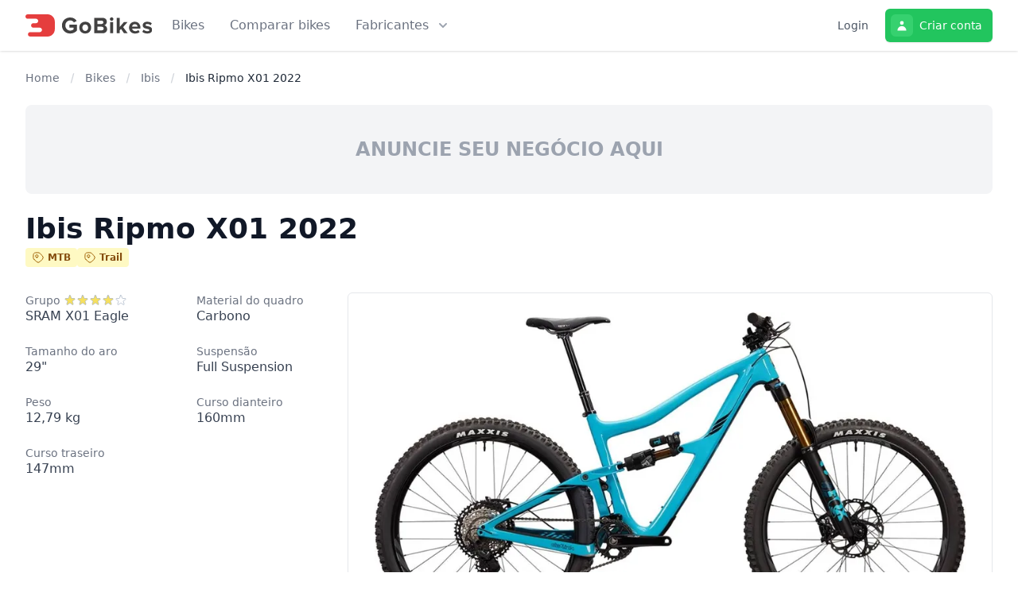

--- FILE ---
content_type: text/html; charset=utf-8
request_url: https://gobikes.com.br/ibis/ripmo-x01-2022
body_size: 176368
content:
<!DOCTYPE html>
<html lang="pt-br">
  <head>
    <meta charset="utf-8">
    <meta http-equiv="X-UA-Compatible" content="IE=edge">
    <meta name="viewport" content="width=device-width, initial-scale=1.0">

      <link rel="icon" type="image/svg+xml" href="https://assets.gobikes.com.br/images/gobikes-mark-on-dark.svg">
      <link rel="alternate icon" href="https://assets.gobikes.com.br/images/gobikes-mark-on-dark.ico">

    <link rel="canonical" href="https://gobikes.com.br/ibis/ripmo-x01-2022">
    <meta name="theme-color" content="#ffffff">
<title>Ibis Ripmo X01 2022 | GoBikes</title>
    <link rel="preload" as="style" href="https://assets.gobikes.com.br/assets/app.css">
    <link rel="stylesheet" media="screen" href="https://assets.gobikes.com.br/assets/app.css">
<meta content="IDsePA4_P3w8VgQtGTJiLgMZVxQqHgwCcNUsCZE0xd7n4g0W3-3CGYuq" name="csrf-token">

     <script src="/t.js" defer>
    </script>

    <script>
      window.sentryDSN = 'https://e3366459f50645649781406488a27d2e@o347854.ingest.sentry.io/6529229';
      window.sentryEnv = '';
    </script>
    <script defer src="https://assets.gobikes.com.br/assets/app.js">
    </script>
  </head>
  <body data-locale="pt-br" data-currency="BRL" data-js-view="bike/show" class="theme-gobikes">

<header x-data="{ open: false, makersDesktopMenuOpen: false }" class="bg-white shadow relative z-10">
  <div class="max-w-7xl mx-auto px-2 sm:px-4 lg:px-8">
    <div class="flex justify-between h-16">
      <div class="flex px-2 lg:px-0">
        <div class="flex-shrink-0 flex items-center w-[160px]">
          <a href="/" class="flex-shrink-0">

              <img loading="lazy" class="h-7 w-auto" src="https://assets.gobikes.com.br/images/gobikes-logo-on-white.svg" alt="GoBikes" />

          </a>
        </div>
        <div class="hidden lg:ml-6 lg:flex lg:items-center lg:space-x-8">
<a class="text-gray-500 inline-flex items-center hover:text-gray-800 font-medium" href="/bikes">Bikes</a>
<a class="text-gray-500 inline-flex items-center hover:text-gray-800 font-medium" href="/compare" x-data="">
Comparar bikes
            <span x-cloak x-show="$store.compareBikesStack.bikes.length > 0" x-text="$store.compareBikesStack.bikes.length" class="text-white bg-red-600 bg-opacity-75 ml-2 h-5 w-5 text-xs flex items-center justify-center rounded-md"></span>
</a>
          <button @click="makersDesktopMenuOpen = !makersDesktopMenuOpen" class="text-gray-500 inline-flex items-center hover:text-gray-800 font-medium">
Fabricantes
            <svg class="ml-2 h-5 w-5 text-gray-400 group-hover:text-gray-500" xmlns="http://www.w3.org/2000/svg" viewBox="0 0 20 20" fill="currentColor" aria-hidden="true">
              <path fill-rule="evenodd" d="M5.293 7.293a1 1 0 011.414 0L10 10.586l3.293-3.293a1 1 0 111.414 1.414l-4 4a1 1 0 01-1.414 0l-4-4a1 1 0 010-1.414z" clip-rule="evenodd" />
            </svg>
          </button>
        </div>
      </div>

      <div class="flex items-center lg:hidden">
        <button aria-label="Menu" @click="open = !open" type="button" class="inline-flex items-center justify-center p-2 rounded-md text-gray-400 hover:text-gray-500 hover:bg-gray-100 focus:outline-none focus:ring-2 focus:ring-inset focus:ring-primary-500" aria-expanded="false">
          <span class="sr-only">Abrir menu principal</span>
          <svg class="block h-6 w-6" xmlns="http://www.w3.org/2000/svg" fill="none" viewBox="0 0 24 24" stroke="currentColor" aria-hidden="true">
            <path stroke-linecap="round" stroke-linejoin="round" stroke-width="2" d="M4 6h16M4 12h16M4 18h16" />
          </svg>
        </button>

        <div :class="{'block': open, 'hidden': !open}" class="hidden lg:hidden">
          <div x-cloak class="z-20 absolute top-0 right-0 max-w-none w-full p-2 transition transform origin-top" x-transition:enter="duration-150 ease-out" x-transition:enter-start="opacity-0 scale-95" x-transition:enter-end="opacity-100 scale-100" x-transition:leave="duration-150 ease-in" x-transition:leave-start="opacity-100 scale-100" x-transition:leave-end="opacity-0 scale-95">
            <div class="rounded-lg shadow-lg ring-1 ring-black ring-opacity-5 bg-white divide-y divide-gray-200">
              <div class="pt-3 pb-2">
                <div class="flex items-center justify-between px-4">
                  <div>

                      <img loading="lazy" class="h-7 w-auto" src="https://assets.gobikes.com.br/images/gobikes-logo-on-white.svg" alt="GoBikes" />

                  </div>
                  <div class="-mr-2">
                    <button aria-label="Menu" @click="open = !open" type="button" class="bg-white rounded-md p-2 inline-flex items-center justify-center text-gray-400 hover:text-gray-500 hover:bg-gray-100 focus:outline-none focus:ring-2 focus:ring-inset focus:ring-primary-500">
                      <span class="sr-only">Fechar menu principal</span>
                      <svg class="h-6 w-6" xmlns="http://www.w3.org/2000/svg" fill="none" viewBox="0 0 24 24" stroke="currentColor" aria-hidden="true">
                        <path stroke-linecap="round" stroke-linejoin="round" stroke-width="2" d="M6 18L18 6M6 6l12 12" />
                      </svg>
                    </button>
                  </div>
                </div>
                <div class="mt-3 px-2 space-y-1">
<a class="block rounded-md px-3 py-2 text-base text-gray-900 font-medium hover:bg-gray-100 hover:text-gray-800" href="/bikes">Bikes</a>
<a class="block rounded-md px-3 py-2 text-base text-gray-900 font-medium hover:bg-gray-100 hover:text-gray-800" href="/compare" x-data="">
Comparar bikes
                    <span x-cloak x-show="$store.compareBikesStack.bikes.length > 0" x-text="$store.compareBikesStack.bikes.length" class="text-white bg-red-600 bg-opacity-75 ml-2 h-5 w-5 text-xs inline-flex items-center justify-center rounded-md"></span>
</a>
                  <button @click="makersDesktopMenuOpen = !makersDesktopMenuOpen" class="hidden lg:block flex block rounded-md px-3 py-2 text-base text-gray-900 font-medium hover:bg-gray-100 hover:text-gray-800">
Fabricantes
                    <svg class="ml-2 h-5 w-5 text-gray-400 group-hover:text-gray-500 mt-0.5" xmlns="http://www.w3.org/2000/svg" viewBox="0 0 20 20" fill="currentColor" aria-hidden="true">
                      <path fill-rule="evenodd" d="M5.293 7.293a1 1 0 011.414 0L10 10.586l3.293-3.293a1 1 0 111.414 1.414l-4 4a1 1 0 01-1.414 0l-4-4a1 1 0 010-1.414z" clip-rule="evenodd" />
                    </svg>
                  </button>

                  <div x-data="{ makersMobileMenuOpen: false }" class="block lg:hidden ">
                    <button @click="makersMobileMenuOpen = !makersMobileMenuOpen" class="flex block rounded-md px-3 py-2 text-base text-gray-900 font-medium hover:bg-gray-100 hover:text-gray-800">
Fabricantes
                      <svg class="ml-2 h-5 w-5 text-gray-400 group-hover:text-gray-500 mt-0.5" xmlns="http://www.w3.org/2000/svg" viewBox="0 0 20 20" fill="currentColor" aria-hidden="true">
                        <path fill-rule="evenodd" d="M5.293 7.293a1 1 0 011.414 0L10 10.586l3.293-3.293a1 1 0 111.414 1.414l-4 4a1 1 0 01-1.414 0l-4-4a1 1 0 010-1.414z" clip-rule="evenodd" />
                      </svg>
                    </button>

                    <div
                      x-cloak
                      x-show="makersMobileMenuOpen"
                      x-transition:enter="transition ease-out duration-200"
                      x-transition:enter-start="opacity-0 -translate-y-1"
                      x-transition:enter-end="opacity-100 translate-y-0"
                      x-transition:leave="transition ease-in duration-150"
                      x-transition:leave-start="opacity-100 translate-y-0"
                      x-transition:leave-end="opacity-0 -translate-y-1"
                      class="inset-x-0 transform bg-white">
                      <div class="relative mx-auto">
                        <nav class="grid gap-y-10 px-3 py-6 sm:grid-cols-4 sm:gap-x-16 sm:py-12 sm:px-6 lg:px-8 xl:pr-12">
                          <div>
                            <h3 class="text-sm font-medium tracking-wide text-gray-500 uppercase">
Populares
                            </h3>
                            <ul class="mt-5 grid grid-cols-3 gap-3">

                                <li class="flow-root">
<a class="flex items-center justify-center h-24 p-4 border hover:border-gray-300 rounded-md text-base text-gray-700 hover:text-red-700 transition ease-in-out duration-150" href="/brands/audax">
<img alt="Audax" class="block object-contain h-full w-full lazyload blur-up" data-src="https://ik.imagekit.io/gobikes/static/makers/audax.png" data-sizes="auto" loading="lazy" src="https://ik.imagekit.io/gobikes/static/makers/audax.png?tr=bl-10,ql-50">
</a>
                                </li>

                                <li class="flow-root">
<a class="flex items-center justify-center h-24 p-4 border hover:border-gray-300 rounded-md text-base text-gray-700 hover:text-red-700 transition ease-in-out duration-150" href="/brands/cannondale">
<img alt="Cannondale" class="block object-contain h-full w-full lazyload blur-up" data-src="https://ik.imagekit.io/gobikes/static/makers/cannondale.png" data-sizes="auto" loading="lazy" src="https://ik.imagekit.io/gobikes/static/makers/cannondale.png?tr=bl-10,ql-50">
</a>
                                </li>

                                <li class="flow-root">
<a class="flex items-center justify-center h-24 p-4 border hover:border-gray-300 rounded-md text-base text-gray-700 hover:text-red-700 transition ease-in-out duration-150" href="/brands/oggi">
<img alt="Oggi" class="block object-contain h-full w-full lazyload blur-up" data-src="https://ik.imagekit.io/gobikes/static/makers/oggi.png" data-sizes="auto" loading="lazy" src="https://ik.imagekit.io/gobikes/static/makers/oggi.png?tr=bl-10,ql-50">
</a>
                                </li>

                                <li class="flow-root">
<a class="flex items-center justify-center h-24 p-4 border hover:border-gray-300 rounded-md text-base text-gray-700 hover:text-red-700 transition ease-in-out duration-150" href="/brands/sense">
<img alt="Sense" class="block object-contain h-full w-full lazyload blur-up" data-src="https://ik.imagekit.io/gobikes/static/makers/sense.png" data-sizes="auto" loading="lazy" src="https://ik.imagekit.io/gobikes/static/makers/sense.png?tr=bl-10,ql-50">
</a>
                                </li>

                                <li class="flow-root">
<a class="flex items-center justify-center h-24 p-4 border hover:border-gray-300 rounded-md text-base text-gray-700 hover:text-red-700 transition ease-in-out duration-150" href="/brands/specialized">
<img alt="Specialized" class="block object-contain h-full w-full lazyload blur-up" data-src="https://ik.imagekit.io/gobikes/static/makers/specialized.png" data-sizes="auto" loading="lazy" src="https://ik.imagekit.io/gobikes/static/makers/specialized.png?tr=bl-10,ql-50">
</a>
                                </li>

                                <li class="flow-root">
<a class="flex items-center justify-center h-24 p-4 border hover:border-gray-300 rounded-md text-base text-gray-700 hover:text-red-700 transition ease-in-out duration-150" href="/brands/trek">
<img alt="Trek" class="block object-contain h-full w-full lazyload blur-up" data-src="https://ik.imagekit.io/gobikes/static/makers/trek.png" data-sizes="auto" loading="lazy" src="https://ik.imagekit.io/gobikes/static/makers/trek.png?tr=bl-10,ql-50">
</a>
                                </li>

                            </ul>
                          </div>

                          <div class="col-span-3">
                            <h3 class="text-sm font-medium tracking-wide text-gray-500 uppercase">
Todas as fabricantes
                            </h3>

                            <ul class="grid grid-flow-col grid-cols-2 grid-rows-26 gap-x-5 mt-6">

                                <li class="">
<a class="flex justify-between py-1 px-2 -ml-2 rounded-md hover:bg-gray-100 text-gray-800 hover:text-gray-900" href="/brands/audax">
                                    <span class="truncate">Audax</span>
                                    <span class="text-gray-500 font-normal">53</span>
</a>
                                </li>

                                <li class="">
<a class="flex justify-between py-1 px-2 -ml-2 rounded-md hover:bg-gray-100 text-gray-800 hover:text-gray-900" href="/brands/bianchi">
                                    <span class="truncate">Bianchi</span>
                                    <span class="text-gray-500 font-normal">95</span>
</a>
                                </li>

                                <li class="">
<a class="flex justify-between py-1 px-2 -ml-2 rounded-md hover:bg-gray-100 text-gray-800 hover:text-gray-900" href="/brands/bmc">
                                    <span class="truncate">BMC</span>
                                    <span class="text-gray-500 font-normal">163</span>
</a>
                                </li>

                                <li class="">
<a class="flex justify-between py-1 px-2 -ml-2 rounded-md hover:bg-gray-100 text-gray-800 hover:text-gray-900" href="/brands/bulls">
                                    <span class="truncate">BULLS</span>
                                    <span class="text-gray-500 font-normal">465</span>
</a>
                                </li>

                                <li class="">
<a class="flex justify-between py-1 px-2 -ml-2 rounded-md hover:bg-gray-100 text-gray-800 hover:text-gray-900" href="/brands/cadence">
                                    <span class="truncate">Cadence</span>
                                    <span class="text-gray-500 font-normal">5</span>
</a>
                                </li>

                                <li class="">
<a class="flex justify-between py-1 px-2 -ml-2 rounded-md hover:bg-gray-100 text-gray-800 hover:text-gray-900" href="/brands/caloi">
                                    <span class="truncate">Caloi</span>
                                    <span class="text-gray-500 font-normal">32</span>
</a>
                                </li>

                                <li class="">
<a class="flex justify-between py-1 px-2 -ml-2 rounded-md hover:bg-gray-100 text-gray-800 hover:text-gray-900" href="/brands/cannondale">
                                    <span class="truncate">Cannondale</span>
                                    <span class="text-gray-500 font-normal">501</span>
</a>
                                </li>

                                <li class="">
<a class="flex justify-between py-1 px-2 -ml-2 rounded-md hover:bg-gray-100 text-gray-800 hover:text-gray-900" href="/brands/canyon">
                                    <span class="truncate">Canyon</span>
                                    <span class="text-gray-500 font-normal">436</span>
</a>
                                </li>

                                <li class="">
<a class="flex justify-between py-1 px-2 -ml-2 rounded-md hover:bg-gray-100 text-gray-800 hover:text-gray-900" href="/brands/commencal">
                                    <span class="truncate">Commençal</span>
                                    <span class="text-gray-500 font-normal">299</span>
</a>
                                </li>

                                <li class="">
<a class="flex justify-between py-1 px-2 -ml-2 rounded-md hover:bg-gray-100 text-gray-800 hover:text-gray-900" href="/brands/cube">
                                    <span class="truncate">CUBE</span>
                                    <span class="text-gray-500 font-normal">777</span>
</a>
                                </li>

                                <li class="">
<a class="flex justify-between py-1 px-2 -ml-2 rounded-md hover:bg-gray-100 text-gray-800 hover:text-gray-900" href="/brands/devinci">
                                    <span class="truncate">Devinci</span>
                                    <span class="text-gray-500 font-normal">180</span>
</a>
                                </li>

                                <li class="">
<a class="flex justify-between py-1 px-2 -ml-2 rounded-md hover:bg-gray-100 text-gray-800 hover:text-gray-900" href="/brands/edro">
                                    <span class="truncate">Edro</span>
                                    <span class="text-gray-500 font-normal">12</span>
</a>
                                </li>

                                <li class="">
<a class="flex justify-between py-1 px-2 -ml-2 rounded-md hover:bg-gray-100 text-gray-800 hover:text-gray-900" href="/brands/fezzari">
                                    <span class="truncate">Fezzari</span>
                                    <span class="text-gray-500 font-normal">301</span>
</a>
                                </li>

                                <li class="">
<a class="flex justify-between py-1 px-2 -ml-2 rounded-md hover:bg-gray-100 text-gray-800 hover:text-gray-900" href="/brands/fks">
                                    <span class="truncate">FKS</span>
                                    <span class="text-gray-500 font-normal">10</span>
</a>
                                </li>

                                <li class="">
<a class="flex justify-between py-1 px-2 -ml-2 rounded-md hover:bg-gray-100 text-gray-800 hover:text-gray-900" href="/brands/focus">
                                    <span class="truncate">Focus</span>
                                    <span class="text-gray-500 font-normal">256</span>
</a>
                                </li>

                                <li class="">
<a class="flex justify-between py-1 px-2 -ml-2 rounded-md hover:bg-gray-100 text-gray-800 hover:text-gray-900" href="/brands/fuji">
                                    <span class="truncate">Fuji</span>
                                    <span class="text-gray-500 font-normal">175</span>
</a>
                                </li>

                                <li class="">
<a class="flex justify-between py-1 px-2 -ml-2 rounded-md hover:bg-gray-100 text-gray-800 hover:text-gray-900" href="/brands/ghost">
                                    <span class="truncate">Ghost</span>
                                    <span class="text-gray-500 font-normal">245</span>
</a>
                                </li>

                                <li class="">
<a class="flex justify-between py-1 px-2 -ml-2 rounded-md hover:bg-gray-100 text-gray-800 hover:text-gray-900" href="/brands/giant">
                                    <span class="truncate">Giant</span>
                                    <span class="text-gray-500 font-normal">349</span>
</a>
                                </li>

                                <li class="">
<a class="flex justify-between py-1 px-2 -ml-2 rounded-md hover:bg-gray-100 text-gray-800 hover:text-gray-900" href="/brands/groove">
                                    <span class="truncate">Groove</span>
                                    <span class="text-gray-500 font-normal">58</span>
</a>
                                </li>

                                <li class="">
<a class="flex justify-between py-1 px-2 -ml-2 rounded-md hover:bg-gray-100 text-gray-800 hover:text-gray-900" href="/brands/gt">
                                    <span class="truncate">GT</span>
                                    <span class="text-gray-500 font-normal">196</span>
</a>
                                </li>

                                <li class="">
<a class="flex justify-between py-1 px-2 -ml-2 rounded-md hover:bg-gray-100 text-gray-800 hover:text-gray-900" href="/brands/haro">
                                    <span class="truncate">Haro</span>
                                    <span class="text-gray-500 font-normal">110</span>
</a>
                                </li>

                                <li class="">
<a class="flex justify-between py-1 px-2 -ml-2 rounded-md hover:bg-gray-100 text-gray-800 hover:text-gray-900" href="/brands/ibis">
                                    <span class="truncate">Ibis</span>
                                    <span class="text-gray-500 font-normal">169</span>
</a>
                                </li>

                                <li class="">
<a class="flex justify-between py-1 px-2 -ml-2 rounded-md hover:bg-gray-100 text-gray-800 hover:text-gray-900" href="/brands/kona">
                                    <span class="truncate">Kona</span>
                                    <span class="text-gray-500 font-normal">199</span>
</a>
                                </li>

                                <li class="">
<a class="flex justify-between py-1 px-2 -ml-2 rounded-md hover:bg-gray-100 text-gray-800 hover:text-gray-900" href="/brands/kross">
                                    <span class="truncate">Kross</span>
                                    <span class="text-gray-500 font-normal">233</span>
</a>
                                </li>

                                <li class="">
<a class="flex justify-between py-1 px-2 -ml-2 rounded-md hover:bg-gray-100 text-gray-800 hover:text-gray-900" href="/brands/ktm">
                                    <span class="truncate">KTM</span>
                                    <span class="text-gray-500 font-normal">219</span>
</a>
                                </li>

                                <li class="">
<a class="flex justify-between py-1 px-2 -ml-2 rounded-md hover:bg-gray-100 text-gray-800 hover:text-gray-900" href="/brands/lapierre">
                                    <span class="truncate">Lapierre</span>
                                    <span class="text-gray-500 font-normal">204</span>
</a>
                                </li>

                                <li class="">
<a class="flex justify-between py-1 px-2 -ml-2 rounded-md hover:bg-gray-100 text-gray-800 hover:text-gray-900" href="/brands/lynskey">
                                    <span class="truncate">Lynskey</span>
                                    <span class="text-gray-500 font-normal">125</span>
</a>
                                </li>

                                <li class="">
<a class="flex justify-between py-1 px-2 -ml-2 rounded-md hover:bg-gray-100 text-gray-800 hover:text-gray-900" href="/brands/marin">
                                    <span class="truncate">Marin</span>
                                    <span class="text-gray-500 font-normal">182</span>
</a>
                                </li>

                                <li class="">
<a class="flex justify-between py-1 px-2 -ml-2 rounded-md hover:bg-gray-100 text-gray-800 hover:text-gray-900" href="/brands/merida">
                                    <span class="truncate">Merida</span>
                                    <span class="text-gray-500 font-normal">535</span>
</a>
                                </li>

                                <li class="">
<a class="flex justify-between py-1 px-2 -ml-2 rounded-md hover:bg-gray-100 text-gray-800 hover:text-gray-900" href="/brands/mondraker">
                                    <span class="truncate">Mondraker</span>
                                    <span class="text-gray-500 font-normal">189</span>
</a>
                                </li>

                                <li class="">
<a class="flex justify-between py-1 px-2 -ml-2 rounded-md hover:bg-gray-100 text-gray-800 hover:text-gray-900" href="/brands/niner">
                                    <span class="truncate">Niner</span>
                                    <span class="text-gray-500 font-normal">248</span>
</a>
                                </li>

                                <li class="">
<a class="flex justify-between py-1 px-2 -ml-2 rounded-md hover:bg-gray-100 text-gray-800 hover:text-gray-900" href="/brands/norco">
                                    <span class="truncate">Norco</span>
                                    <span class="text-gray-500 font-normal">572</span>
</a>
                                </li>

                                <li class="">
<a class="flex justify-between py-1 px-2 -ml-2 rounded-md hover:bg-gray-100 text-gray-800 hover:text-gray-900" href="/brands/oggi">
                                    <span class="truncate">Oggi</span>
                                    <span class="text-gray-500 font-normal">55</span>
</a>
                                </li>

                                <li class="">
<a class="flex justify-between py-1 px-2 -ml-2 rounded-md hover:bg-gray-100 text-gray-800 hover:text-gray-900" href="/brands/orange">
                                    <span class="truncate">Orange</span>
                                    <span class="text-gray-500 font-normal">214</span>
</a>
                                </li>

                                <li class="">
<a class="flex justify-between py-1 px-2 -ml-2 rounded-md hover:bg-gray-100 text-gray-800 hover:text-gray-900" href="/brands/orbea">
                                    <span class="truncate">Orbea</span>
                                    <span class="text-gray-500 font-normal">361</span>
</a>
                                </li>

                                <li class="">
<a class="flex justify-between py-1 px-2 -ml-2 rounded-md hover:bg-gray-100 text-gray-800 hover:text-gray-900" href="/brands/pivot">
                                    <span class="truncate">Pivot</span>
                                    <span class="text-gray-500 font-normal">674</span>
</a>
                                </li>

                                <li class="">
<a class="flex justify-between py-1 px-2 -ml-2 rounded-md hover:bg-gray-100 text-gray-800 hover:text-gray-900" href="/brands/polygon">
                                    <span class="truncate">Polygon</span>
                                    <span class="text-gray-500 font-normal">170</span>
</a>
                                </li>

                                <li class="">
<a class="flex justify-between py-1 px-2 -ml-2 rounded-md hover:bg-gray-100 text-gray-800 hover:text-gray-900" href="/brands/radon">
                                    <span class="truncate">Radon</span>
                                    <span class="text-gray-500 font-normal">203</span>
</a>
                                </li>

                                <li class="">
<a class="flex justify-between py-1 px-2 -ml-2 rounded-md hover:bg-gray-100 text-gray-800 hover:text-gray-900" href="/brands/redstone">
                                    <span class="truncate">RedStone</span>
                                    <span class="text-gray-500 font-normal">11</span>
</a>
                                </li>

                                <li class="">
<a class="flex justify-between py-1 px-2 -ml-2 rounded-md hover:bg-gray-100 text-gray-800 hover:text-gray-900" href="/brands/rocky-mountain">
                                    <span class="truncate">Rocky Mountain</span>
                                    <span class="text-gray-500 font-normal">237</span>
</a>
                                </li>

                                <li class="">
<a class="flex justify-between py-1 px-2 -ml-2 rounded-md hover:bg-gray-100 text-gray-800 hover:text-gray-900" href="/brands/santa-cruz">
                                    <span class="truncate">Santa Cruz</span>
                                    <span class="text-gray-500 font-normal">478</span>
</a>
                                </li>

                                <li class="">
<a class="flex justify-between py-1 px-2 -ml-2 rounded-md hover:bg-gray-100 text-gray-800 hover:text-gray-900" href="/brands/scott">
                                    <span class="truncate">Scott</span>
                                    <span class="text-gray-500 font-normal">475</span>
</a>
                                </li>

                                <li class="">
<a class="flex justify-between py-1 px-2 -ml-2 rounded-md hover:bg-gray-100 text-gray-800 hover:text-gray-900" href="/brands/sense">
                                    <span class="truncate">Sense</span>
                                    <span class="text-gray-500 font-normal">64</span>
</a>
                                </li>

                                <li class="">
<a class="flex justify-between py-1 px-2 -ml-2 rounded-md hover:bg-gray-100 text-gray-800 hover:text-gray-900" href="/brands/soul">
                                    <span class="truncate">Soul</span>
                                    <span class="text-gray-500 font-normal">55</span>
</a>
                                </li>

                                <li class="">
<a class="flex justify-between py-1 px-2 -ml-2 rounded-md hover:bg-gray-100 text-gray-800 hover:text-gray-900" href="/brands/specialized">
                                    <span class="truncate">Specialized</span>
                                    <span class="text-gray-500 font-normal">649</span>
</a>
                                </li>

                                <li class="">
<a class="flex justify-between py-1 px-2 -ml-2 rounded-md hover:bg-gray-100 text-gray-800 hover:text-gray-900" href="/brands/trek">
                                    <span class="truncate">Trek</span>
                                    <span class="text-gray-500 font-normal">432</span>
</a>
                                </li>

                                <li class="">
<a class="flex justify-between py-1 px-2 -ml-2 rounded-md hover:bg-gray-100 text-gray-800 hover:text-gray-900" href="/brands/tsw">
                                    <span class="truncate">TSW</span>
                                    <span class="text-gray-500 font-normal">31</span>
</a>
                                </li>

                                <li class="">
<a class="flex justify-between py-1 px-2 -ml-2 rounded-md hover:bg-gray-100 text-gray-800 hover:text-gray-900" href="/brands/vitus">
                                    <span class="truncate">Vitus</span>
                                    <span class="text-gray-500 font-normal">205</span>
</a>
                                </li>

                                <li class="">
<a class="flex justify-between py-1 px-2 -ml-2 rounded-md hover:bg-gray-100 text-gray-800 hover:text-gray-900" href="/brands/yeti">
                                    <span class="truncate">Yeti</span>
                                    <span class="text-gray-500 font-normal">186</span>
</a>
                                </li>

                                <li class="">
<a class="flex justify-between py-1 px-2 -ml-2 rounded-md hover:bg-gray-100 text-gray-800 hover:text-gray-900" href="/brands/yt">
                                    <span class="truncate">YT</span>
                                    <span class="text-gray-500 font-normal">209</span>
</a>
                                </li>

                            </ul>
                          </div>
                        </nav>
                      </div>
                    </div>
                  </div>
                </div>
              </div>

                <div class="py-3 px-2">
<a class="block rounded-md px-3 py-2 text-base text-gray-900 font-medium hover:bg-gray-100 hover:text-gray-800" href="/signin">Login</a>
<a class="block rounded-md px-3 py-2 text-base text-gray-900 font-medium hover:bg-gray-100 hover:text-gray-800" href="/signup">Criar conta</a>
                </div>

            </div>
          </div>
        </div>
      </div>

        <div class="hidden lg:flex lg:items-center">
<a class="inline-flex items-center px-3 py-2 border border-transparent text-sm leading-4 font-medium rounded-md text-gray-600 hover:text-gray-800 focus:outline-none focus:ring-2 focus:ring-offset-2 focus:ring-primary-500" href="/signin">Login</a>
          <span class="ml-2 rounded-md shadow-sm whitespace-nowrap">
<a class="inline-flex items-center p-1.5 pr-3 border border-transparent text-sm font-medium rounded-md shadow-sm text-white bg-green-500 hover:bg-green-600 focus:outline-none focus:ring-2 focus:ring-offset-2 focus:ring-green-500" href="/signup">
              <div class="bg-green-400/50 rounded-md flex items-center justify-center p-1.5 mr-2">
                <svg xmlns="http://www.w3.org/2000/svg" class="h-4 w-4" viewBox="0 0 20 20" fill="currentColor">
                  <path fill-rule="evenodd" d="M10 9a3 3 0 100-6 3 3 0 000 6zm-7 9a7 7 0 1114 0H3z" clip-rule="evenodd" />
                </svg>
              </div>
Criar conta
</a>
          </span>
        </div>

    </div>
  </div>

  <div
    x-cloak
    x-show="makersDesktopMenuOpen"
    x-transition:enter="transition ease-out duration-200"
    x-transition:enter-start="opacity-0 -translate-y-1"
    x-transition:enter-end="opacity-100 translate-y-0"
    x-transition:leave="transition ease-in duration-150"
    x-transition:leave-start="opacity-100 translate-y-0"
    x-transition:leave-end="opacity-0 -translate-y-1"
    class="absolute z-10 inset-x-0 transform shadow-lg bg-white"
    @click.away="makersDesktopMenuOpen = false">
    <div class="relative max-w-7xl mx-auto">
      <nav class="grid gap-y-10 px-4 py-8 sm:grid-cols-4 sm:gap-x-16 sm:py-12 sm:px-6 lg:px-8 xl:pr-12 z-30">
        <div>
          <h3 class="text-sm font-medium tracking-wide text-gray-500 uppercase">
Populares
          </h3>
          <ul class="mt-5 grid grid-cols-2 gap-3">

              <li class="flow-root">
<a class="flex items-center justify-center h-24 p-4 border hover:border-gray-300 rounded-md text-base text-gray-700 hover:text-red-700 transition ease-in-out duration-150" href="/brands/audax">
<img alt="Audax" class="block object-contain h-full w-full lazyload blur-up" data-src="https://ik.imagekit.io/gobikes/static/makers/audax.png" data-sizes="auto" loading="lazy" src="https://ik.imagekit.io/gobikes/static/makers/audax.png?tr=bl-10,ql-50">
</a>
              </li>

              <li class="flow-root">
<a class="flex items-center justify-center h-24 p-4 border hover:border-gray-300 rounded-md text-base text-gray-700 hover:text-red-700 transition ease-in-out duration-150" href="/brands/cannondale">
<img alt="Cannondale" class="block object-contain h-full w-full lazyload blur-up" data-src="https://ik.imagekit.io/gobikes/static/makers/cannondale.png" data-sizes="auto" loading="lazy" src="https://ik.imagekit.io/gobikes/static/makers/cannondale.png?tr=bl-10,ql-50">
</a>
              </li>

              <li class="flow-root">
<a class="flex items-center justify-center h-24 p-4 border hover:border-gray-300 rounded-md text-base text-gray-700 hover:text-red-700 transition ease-in-out duration-150" href="/brands/oggi">
<img alt="Oggi" class="block object-contain h-full w-full lazyload blur-up" data-src="https://ik.imagekit.io/gobikes/static/makers/oggi.png" data-sizes="auto" loading="lazy" src="https://ik.imagekit.io/gobikes/static/makers/oggi.png?tr=bl-10,ql-50">
</a>
              </li>

              <li class="flow-root">
<a class="flex items-center justify-center h-24 p-4 border hover:border-gray-300 rounded-md text-base text-gray-700 hover:text-red-700 transition ease-in-out duration-150" href="/brands/sense">
<img alt="Sense" class="block object-contain h-full w-full lazyload blur-up" data-src="https://ik.imagekit.io/gobikes/static/makers/sense.png" data-sizes="auto" loading="lazy" src="https://ik.imagekit.io/gobikes/static/makers/sense.png?tr=bl-10,ql-50">
</a>
              </li>

              <li class="flow-root">
<a class="flex items-center justify-center h-24 p-4 border hover:border-gray-300 rounded-md text-base text-gray-700 hover:text-red-700 transition ease-in-out duration-150" href="/brands/specialized">
<img alt="Specialized" class="block object-contain h-full w-full lazyload blur-up" data-src="https://ik.imagekit.io/gobikes/static/makers/specialized.png" data-sizes="auto" loading="lazy" src="https://ik.imagekit.io/gobikes/static/makers/specialized.png?tr=bl-10,ql-50">
</a>
              </li>

              <li class="flow-root">
<a class="flex items-center justify-center h-24 p-4 border hover:border-gray-300 rounded-md text-base text-gray-700 hover:text-red-700 transition ease-in-out duration-150" href="/brands/trek">
<img alt="Trek" class="block object-contain h-full w-full lazyload blur-up" data-src="https://ik.imagekit.io/gobikes/static/makers/trek.png" data-sizes="auto" loading="lazy" src="https://ik.imagekit.io/gobikes/static/makers/trek.png?tr=bl-10,ql-50">
</a>
              </li>

          </ul>
        </div>

        <div class="col-span-3">
          <h3 class="text-sm font-medium tracking-wide text-gray-500 uppercase">
Todas as fabricantes
          </h3>

            <ul class="grid md:grid-flow-col grid-cols-1 sm:grid-cols-3 grid-rows-17 gap-x-10 sm:gap-x-20 mt-6">

                <li>
<a class="flex justify-between py-1 text-gray-800 group hover:text-primary-600" href="/brands/audax">
Audax
                    <span class="text-gray-500 group-hover:text-primary-400 font-normal">53</span>
</a>
                </li>

                <li>
<a class="flex justify-between py-1 text-gray-800 group hover:text-primary-600" href="/brands/bianchi">
Bianchi
                    <span class="text-gray-500 group-hover:text-primary-400 font-normal">95</span>
</a>
                </li>

                <li>
<a class="flex justify-between py-1 text-gray-800 group hover:text-primary-600" href="/brands/bmc">
BMC
                    <span class="text-gray-500 group-hover:text-primary-400 font-normal">163</span>
</a>
                </li>

                <li>
<a class="flex justify-between py-1 text-gray-800 group hover:text-primary-600" href="/brands/bulls">
BULLS
                    <span class="text-gray-500 group-hover:text-primary-400 font-normal">465</span>
</a>
                </li>

                <li>
<a class="flex justify-between py-1 text-gray-800 group hover:text-primary-600" href="/brands/cadence">
Cadence
                    <span class="text-gray-500 group-hover:text-primary-400 font-normal">5</span>
</a>
                </li>

                <li>
<a class="flex justify-between py-1 text-gray-800 group hover:text-primary-600" href="/brands/caloi">
Caloi
                    <span class="text-gray-500 group-hover:text-primary-400 font-normal">32</span>
</a>
                </li>

                <li>
<a class="flex justify-between py-1 text-gray-800 group hover:text-primary-600" href="/brands/cannondale">
Cannondale
                    <span class="text-gray-500 group-hover:text-primary-400 font-normal">501</span>
</a>
                </li>

                <li>
<a class="flex justify-between py-1 text-gray-800 group hover:text-primary-600" href="/brands/canyon">
Canyon
                    <span class="text-gray-500 group-hover:text-primary-400 font-normal">436</span>
</a>
                </li>

                <li>
<a class="flex justify-between py-1 text-gray-800 group hover:text-primary-600" href="/brands/commencal">
Commençal
                    <span class="text-gray-500 group-hover:text-primary-400 font-normal">299</span>
</a>
                </li>

                <li>
<a class="flex justify-between py-1 text-gray-800 group hover:text-primary-600" href="/brands/cube">
CUBE
                    <span class="text-gray-500 group-hover:text-primary-400 font-normal">777</span>
</a>
                </li>

                <li>
<a class="flex justify-between py-1 text-gray-800 group hover:text-primary-600" href="/brands/devinci">
Devinci
                    <span class="text-gray-500 group-hover:text-primary-400 font-normal">180</span>
</a>
                </li>

                <li>
<a class="flex justify-between py-1 text-gray-800 group hover:text-primary-600" href="/brands/edro">
Edro
                    <span class="text-gray-500 group-hover:text-primary-400 font-normal">12</span>
</a>
                </li>

                <li>
<a class="flex justify-between py-1 text-gray-800 group hover:text-primary-600" href="/brands/fezzari">
Fezzari
                    <span class="text-gray-500 group-hover:text-primary-400 font-normal">301</span>
</a>
                </li>

                <li>
<a class="flex justify-between py-1 text-gray-800 group hover:text-primary-600" href="/brands/fks">
FKS
                    <span class="text-gray-500 group-hover:text-primary-400 font-normal">10</span>
</a>
                </li>

                <li>
<a class="flex justify-between py-1 text-gray-800 group hover:text-primary-600" href="/brands/focus">
Focus
                    <span class="text-gray-500 group-hover:text-primary-400 font-normal">256</span>
</a>
                </li>

                <li>
<a class="flex justify-between py-1 text-gray-800 group hover:text-primary-600" href="/brands/fuji">
Fuji
                    <span class="text-gray-500 group-hover:text-primary-400 font-normal">175</span>
</a>
                </li>

                <li>
<a class="flex justify-between py-1 text-gray-800 group hover:text-primary-600" href="/brands/ghost">
Ghost
                    <span class="text-gray-500 group-hover:text-primary-400 font-normal">245</span>
</a>
                </li>

                <li>
<a class="flex justify-between py-1 text-gray-800 group hover:text-primary-600" href="/brands/giant">
Giant
                    <span class="text-gray-500 group-hover:text-primary-400 font-normal">349</span>
</a>
                </li>

                <li>
<a class="flex justify-between py-1 text-gray-800 group hover:text-primary-600" href="/brands/groove">
Groove
                    <span class="text-gray-500 group-hover:text-primary-400 font-normal">58</span>
</a>
                </li>

                <li>
<a class="flex justify-between py-1 text-gray-800 group hover:text-primary-600" href="/brands/gt">
GT
                    <span class="text-gray-500 group-hover:text-primary-400 font-normal">196</span>
</a>
                </li>

                <li>
<a class="flex justify-between py-1 text-gray-800 group hover:text-primary-600" href="/brands/haro">
Haro
                    <span class="text-gray-500 group-hover:text-primary-400 font-normal">110</span>
</a>
                </li>

                <li>
<a class="flex justify-between py-1 text-gray-800 group hover:text-primary-600" href="/brands/ibis">
Ibis
                    <span class="text-gray-500 group-hover:text-primary-400 font-normal">169</span>
</a>
                </li>

                <li>
<a class="flex justify-between py-1 text-gray-800 group hover:text-primary-600" href="/brands/kona">
Kona
                    <span class="text-gray-500 group-hover:text-primary-400 font-normal">199</span>
</a>
                </li>

                <li>
<a class="flex justify-between py-1 text-gray-800 group hover:text-primary-600" href="/brands/kross">
Kross
                    <span class="text-gray-500 group-hover:text-primary-400 font-normal">233</span>
</a>
                </li>

                <li>
<a class="flex justify-between py-1 text-gray-800 group hover:text-primary-600" href="/brands/ktm">
KTM
                    <span class="text-gray-500 group-hover:text-primary-400 font-normal">219</span>
</a>
                </li>

                <li>
<a class="flex justify-between py-1 text-gray-800 group hover:text-primary-600" href="/brands/lapierre">
Lapierre
                    <span class="text-gray-500 group-hover:text-primary-400 font-normal">204</span>
</a>
                </li>

                <li>
<a class="flex justify-between py-1 text-gray-800 group hover:text-primary-600" href="/brands/lynskey">
Lynskey
                    <span class="text-gray-500 group-hover:text-primary-400 font-normal">125</span>
</a>
                </li>

                <li>
<a class="flex justify-between py-1 text-gray-800 group hover:text-primary-600" href="/brands/marin">
Marin
                    <span class="text-gray-500 group-hover:text-primary-400 font-normal">182</span>
</a>
                </li>

                <li>
<a class="flex justify-between py-1 text-gray-800 group hover:text-primary-600" href="/brands/merida">
Merida
                    <span class="text-gray-500 group-hover:text-primary-400 font-normal">535</span>
</a>
                </li>

                <li>
<a class="flex justify-between py-1 text-gray-800 group hover:text-primary-600" href="/brands/mondraker">
Mondraker
                    <span class="text-gray-500 group-hover:text-primary-400 font-normal">189</span>
</a>
                </li>

                <li>
<a class="flex justify-between py-1 text-gray-800 group hover:text-primary-600" href="/brands/niner">
Niner
                    <span class="text-gray-500 group-hover:text-primary-400 font-normal">248</span>
</a>
                </li>

                <li>
<a class="flex justify-between py-1 text-gray-800 group hover:text-primary-600" href="/brands/norco">
Norco
                    <span class="text-gray-500 group-hover:text-primary-400 font-normal">572</span>
</a>
                </li>

                <li>
<a class="flex justify-between py-1 text-gray-800 group hover:text-primary-600" href="/brands/oggi">
Oggi
                    <span class="text-gray-500 group-hover:text-primary-400 font-normal">55</span>
</a>
                </li>

                <li>
<a class="flex justify-between py-1 text-gray-800 group hover:text-primary-600" href="/brands/orange">
Orange
                    <span class="text-gray-500 group-hover:text-primary-400 font-normal">214</span>
</a>
                </li>

                <li>
<a class="flex justify-between py-1 text-gray-800 group hover:text-primary-600" href="/brands/orbea">
Orbea
                    <span class="text-gray-500 group-hover:text-primary-400 font-normal">361</span>
</a>
                </li>

                <li>
<a class="flex justify-between py-1 text-gray-800 group hover:text-primary-600" href="/brands/pivot">
Pivot
                    <span class="text-gray-500 group-hover:text-primary-400 font-normal">674</span>
</a>
                </li>

                <li>
<a class="flex justify-between py-1 text-gray-800 group hover:text-primary-600" href="/brands/polygon">
Polygon
                    <span class="text-gray-500 group-hover:text-primary-400 font-normal">170</span>
</a>
                </li>

                <li>
<a class="flex justify-between py-1 text-gray-800 group hover:text-primary-600" href="/brands/radon">
Radon
                    <span class="text-gray-500 group-hover:text-primary-400 font-normal">203</span>
</a>
                </li>

                <li>
<a class="flex justify-between py-1 text-gray-800 group hover:text-primary-600" href="/brands/redstone">
RedStone
                    <span class="text-gray-500 group-hover:text-primary-400 font-normal">11</span>
</a>
                </li>

                <li>
<a class="flex justify-between py-1 text-gray-800 group hover:text-primary-600" href="/brands/rocky-mountain">
Rocky Mountain
                    <span class="text-gray-500 group-hover:text-primary-400 font-normal">237</span>
</a>
                </li>

                <li>
<a class="flex justify-between py-1 text-gray-800 group hover:text-primary-600" href="/brands/santa-cruz">
Santa Cruz
                    <span class="text-gray-500 group-hover:text-primary-400 font-normal">478</span>
</a>
                </li>

                <li>
<a class="flex justify-between py-1 text-gray-800 group hover:text-primary-600" href="/brands/scott">
Scott
                    <span class="text-gray-500 group-hover:text-primary-400 font-normal">475</span>
</a>
                </li>

                <li>
<a class="flex justify-between py-1 text-gray-800 group hover:text-primary-600" href="/brands/sense">
Sense
                    <span class="text-gray-500 group-hover:text-primary-400 font-normal">64</span>
</a>
                </li>

                <li>
<a class="flex justify-between py-1 text-gray-800 group hover:text-primary-600" href="/brands/soul">
Soul
                    <span class="text-gray-500 group-hover:text-primary-400 font-normal">55</span>
</a>
                </li>

                <li>
<a class="flex justify-between py-1 text-gray-800 group hover:text-primary-600" href="/brands/specialized">
Specialized
                    <span class="text-gray-500 group-hover:text-primary-400 font-normal">649</span>
</a>
                </li>

                <li>
<a class="flex justify-between py-1 text-gray-800 group hover:text-primary-600" href="/brands/trek">
Trek
                    <span class="text-gray-500 group-hover:text-primary-400 font-normal">432</span>
</a>
                </li>

                <li>
<a class="flex justify-between py-1 text-gray-800 group hover:text-primary-600" href="/brands/tsw">
TSW
                    <span class="text-gray-500 group-hover:text-primary-400 font-normal">31</span>
</a>
                </li>

                <li>
<a class="flex justify-between py-1 text-gray-800 group hover:text-primary-600" href="/brands/vitus">
Vitus
                    <span class="text-gray-500 group-hover:text-primary-400 font-normal">205</span>
</a>
                </li>

                <li>
<a class="flex justify-between py-1 text-gray-800 group hover:text-primary-600" href="/brands/yeti">
Yeti
                    <span class="text-gray-500 group-hover:text-primary-400 font-normal">186</span>
</a>
                </li>

                <li>
<a class="flex justify-between py-1 text-gray-800 group hover:text-primary-600" href="/brands/yt">
YT
                    <span class="text-gray-500 group-hover:text-primary-400 font-normal">209</span>
</a>
                </li>

            </ul>
        </div>
      </nav>
    </div>
  </div>
</header>

    <main class="relative">
<!--
<p class="alert alert-info" role="alert"></p>
<p class="alert alert-danger" role="alert"></p>
-->
<div class="max-w-7xl mx-auto px-4 pb-8 sm:px-6 lg:px-8">
<nav aria-label="Breadcrumb">
  <div class="max-w-7xl mx-auto flex items-center justify-between">
    <ol role="list" class="py-6 flex items-center space-x-2 w-full">
      <li>
        <div class="flex items-center">
<a class="font-medium mr-2 text-sm text-gray-500 hover:text-gray-700" href="/">
            Home
</a>
          <svg width="16" height="20" viewBox="0 0 16 20" fill="currentColor" xmlns="http://www.w3.org/2000/svg" aria-hidden="true" class="w-4 h-5 text-gray-300 scale-x-[-1]">
            <path d="M5.697 4.34L8.98 16.532h1.327L7.025 4.341H5.697z" />
          </svg>
        </div>
      </li>

      <li>
        <div class="flex items-center">
<a class="font-medium mr-2 text-sm text-gray-500 hover:text-gray-700" href="/bikes">
            Bikes
</a>
          <svg width="16" height="20" viewBox="0 0 16 20" fill="currentColor" xmlns="http://www.w3.org/2000/svg" aria-hidden="true" class="w-4 h-5 text-gray-300 scale-x-[-1]">
            <path d="M5.697 4.34L8.98 16.532h1.327L7.025 4.341H5.697z" />
          </svg>
        </div>
      </li>

      <li class="flex-shrink-0">
        <div class="flex items-center">
<a class="font-medium mr-2 text-sm text-gray-500 hover:text-gray-700" href="/brands/ibis">
Ibis
</a>
          <svg width="16" height="20" viewBox="0 0 16 20" fill="currentColor" xmlns="http://www.w3.org/2000/svg" aria-hidden="true" class="w-4 h-5 text-gray-300 scale-x-[-1]">
            <path d="M5.697 4.34L8.98 16.532h1.327L7.025 4.341H5.697z" />
          </svg>
        </div>
      </li>

      <li class="text-sm truncate">
        <span class="font-medium text-sm text-gray-800">
Ibis Ripmo X01 2022
        </span>
      </li>
    </ol>

  </div>
</nav>


  <a href="/anuncie" class="bg-gray-100 text-2xl text-gray-400 uppercase font-bold py-10 mb-6 flex items-center justify-center rounded-lg">
    ANUNCIE SEU NEGÓCIO AQUI
  </a>

<div class="">
  <div class="md:flex md:items-center flex-wrap">
    <h1 class="font-extrabold text-xl lg:text-4xl text-gray-900 sm:mr-4">
Ibis Ripmo X01 2022
    </h1>
    <div class="flex gap-2 flex-shrink-0">



    </div>
  </div>
  <div class="flex gap-1 items-center mt-4 sm:mt-1">

<a class="inline-flex items-center px-2 py-1 rounded bg-yellow-100" href="/bikes?category%5B%5D=mtb">
        <svg class="h-4 w-4 mr-1 text-yellow-700" xmlns="http://www.w3.org/2000/svg" fill="none" viewBox="0 0 24 24">
          <path d="M4.17 15.3l4.53 4.53a4.78 4.78 0 006.75 0l4.39-4.39a4.78 4.78 0 000-6.75L15.3 4.17a4.75 4.75 0 00-3.6-1.39l-5 .24c-2 .09-3.59 1.68-3.69 3.67l-.24 5c-.06 1.35.45 2.66 1.4 3.61z" stroke="currentColor" stroke-width="1.5" stroke-linecap="round" stroke-linejoin="round"/>
          <path d="M9.5 12a2.5 2.5 0 100-5 2.5 2.5 0 000 5z" stroke="currentColor" stroke-width="1.5" stroke-linecap="round"/>
        </svg>
        <span class="text-yellow-800 text-xs font-semibold">MTB</span>
</a>

<a class="inline-flex items-center px-2 py-1 rounded bg-yellow-100" href="/bikes?category%5B%5D=trail">
        <svg class="h-4 w-4 mr-1 text-yellow-700" xmlns="http://www.w3.org/2000/svg" fill="none" viewBox="0 0 24 24">
          <path d="M4.17 15.3l4.53 4.53a4.78 4.78 0 006.75 0l4.39-4.39a4.78 4.78 0 000-6.75L15.3 4.17a4.75 4.75 0 00-3.6-1.39l-5 .24c-2 .09-3.59 1.68-3.69 3.67l-.24 5c-.06 1.35.45 2.66 1.4 3.61z" stroke="currentColor" stroke-width="1.5" stroke-linecap="round" stroke-linejoin="round"/>
          <path d="M9.5 12a2.5 2.5 0 100-5 2.5 2.5 0 000 5z" stroke="currentColor" stroke-width="1.5" stroke-linecap="round"/>
        </svg>
        <span class="text-yellow-800 text-xs font-semibold">Trail</span>
</a>


  </div>
</div>

<div class="flex flex-col lg:flex-row gap-6 lg:gap-6 mt-8">
  <div class="lg:w-1/3 order-2 lg:order-1 flex flex-col justify-between">
    <div class="grid grid-cols-2 sm:grid-cols-3 lg:grid-cols-2 gap-6">


          <div>
            <div class="leading-5 font-medium text-sm text-gray-500 flex items-center">
              <span>Grupo</span>

                <div class="ml-1 flex items-center">

                    <svg class="w-4 h-4" viewBox="0 0 24 24" xmlns="http://www.w3.org/2000/svg">
                      <path fill="#F6E05E" stroke="#A0AEC0" stroke-linecap="round" stroke-linejoin="round" stroke-width="1" d="M11.049 2.927c.3-.921 1.603-.921 1.902 0l1.519 4.674a1 1 0 00.95.69h4.915c.969 0 1.371 1.24.588 1.81l-3.976 2.888a1 1 0 00-.363 1.118l1.518 4.674c.3.922-.755 1.688-1.538 1.118l-3.976-2.888a1 1 0 00-1.176 0l-3.976 2.888c-.783.57-1.838-.197-1.538-1.118l1.518-4.674a1 1 0 00-.363-1.118l-3.976-2.888c-.784-.57-.38-1.81.588-1.81h4.914a1 1 0 00.951-.69l1.519-4.674z"></path>
                    </svg>

                    <svg class="w-4 h-4" viewBox="0 0 24 24" xmlns="http://www.w3.org/2000/svg">
                      <path fill="#F6E05E" stroke="#A0AEC0" stroke-linecap="round" stroke-linejoin="round" stroke-width="1" d="M11.049 2.927c.3-.921 1.603-.921 1.902 0l1.519 4.674a1 1 0 00.95.69h4.915c.969 0 1.371 1.24.588 1.81l-3.976 2.888a1 1 0 00-.363 1.118l1.518 4.674c.3.922-.755 1.688-1.538 1.118l-3.976-2.888a1 1 0 00-1.176 0l-3.976 2.888c-.783.57-1.838-.197-1.538-1.118l1.518-4.674a1 1 0 00-.363-1.118l-3.976-2.888c-.784-.57-.38-1.81.588-1.81h4.914a1 1 0 00.951-.69l1.519-4.674z"></path>
                    </svg>

                    <svg class="w-4 h-4" viewBox="0 0 24 24" xmlns="http://www.w3.org/2000/svg">
                      <path fill="#F6E05E" stroke="#A0AEC0" stroke-linecap="round" stroke-linejoin="round" stroke-width="1" d="M11.049 2.927c.3-.921 1.603-.921 1.902 0l1.519 4.674a1 1 0 00.95.69h4.915c.969 0 1.371 1.24.588 1.81l-3.976 2.888a1 1 0 00-.363 1.118l1.518 4.674c.3.922-.755 1.688-1.538 1.118l-3.976-2.888a1 1 0 00-1.176 0l-3.976 2.888c-.783.57-1.838-.197-1.538-1.118l1.518-4.674a1 1 0 00-.363-1.118l-3.976-2.888c-.784-.57-.38-1.81.588-1.81h4.914a1 1 0 00.951-.69l1.519-4.674z"></path>
                    </svg>

                    <svg class="w-4 h-4" viewBox="0 0 24 24" xmlns="http://www.w3.org/2000/svg">
                      <path fill="#F6E05E" stroke="#A0AEC0" stroke-linecap="round" stroke-linejoin="round" stroke-width="1" d="M11.049 2.927c.3-.921 1.603-.921 1.902 0l1.519 4.674a1 1 0 00.95.69h4.915c.969 0 1.371 1.24.588 1.81l-3.976 2.888a1 1 0 00-.363 1.118l1.518 4.674c.3.922-.755 1.688-1.538 1.118l-3.976-2.888a1 1 0 00-1.176 0l-3.976 2.888c-.783.57-1.838-.197-1.538-1.118l1.518-4.674a1 1 0 00-.363-1.118l-3.976-2.888c-.784-.57-.38-1.81.588-1.81h4.914a1 1 0 00.951-.69l1.519-4.674z"></path>
                    </svg>


                    <svg class="w-4 h-4" viewBox="0 0 24 24" xmlns="http://www.w3.org/2000/svg">
                      <path fill="#FFF" stroke="#A0AEC0" stroke-linecap="round" stroke-linejoin="round" stroke-width="1" d="M11.049 2.927c.3-.921 1.603-.921 1.902 0l1.519 4.674a1 1 0 00.95.69h4.915c.969 0 1.371 1.24.588 1.81l-3.976 2.888a1 1 0 00-.363 1.118l1.518 4.674c.3.922-.755 1.688-1.538 1.118l-3.976-2.888a1 1 0 00-1.176 0l-3.976 2.888c-.783.57-1.838-.197-1.538-1.118l1.518-4.674a1 1 0 00-.363-1.118l-3.976-2.888c-.784-.57-.38-1.81.588-1.81h4.914a1 1 0 00.951-.69l1.519-4.674z"></path>
                    </svg>

                </div>


            </div>
            <div class="leading-5 text-gray-700 font-medium">
SRAM X01 Eagle
            </div>
          </div>



          <div>
            <div class="leading-5 font-medium text-sm text-gray-500 flex items-center">
              <span>Material do quadro</span>


            </div>
            <div class="leading-5 text-gray-700 font-medium">
Carbono
            </div>
          </div>



          <div>
            <div class="leading-5 font-medium text-sm text-gray-500 flex items-center">
              <span>Tamanho do aro</span>


            </div>
            <div class="leading-5 text-gray-700 font-medium">
29&quot;
            </div>
          </div>



          <div>
            <div class="leading-5 font-medium text-sm text-gray-500 flex items-center">
              <span>Suspensão</span>


            </div>
            <div class="leading-5 text-gray-700 font-medium">
Full Suspension
            </div>
          </div>



          <div>
            <div class="leading-5 font-medium text-sm text-gray-500 flex items-center">
              <span>Peso</span>


            </div>
            <div class="leading-5 text-gray-700 font-medium">
12,79 kg
            </div>
          </div>



          <div>
            <div class="leading-5 font-medium text-sm text-gray-500 flex items-center">
              <span>Curso dianteiro</span>


            </div>
            <div class="leading-5 text-gray-700 font-medium">
160mm
            </div>
          </div>



          <div>
            <div class="leading-5 font-medium text-sm text-gray-500 flex items-center">
              <span>Curso traseiro</span>


            </div>
            <div class="leading-5 text-gray-700 font-medium">
147mm
            </div>
          </div>


    </div>
    <div class="flex gap-2 mt-6 lg:mt-0">
      <span class="inline-flex rounded-md shadow-sm" x-data x-ref="root" data-maker="Ibis" data-year="2022" data-model="Ripmo X01" data-image="https://ik.imagekit.io/gobikes/ripmo-x01-2022-e4c6c4463.jpg?tr=w-720,t-true" data-slug="ibis-ripmo-x01-2022">
        <button x-show="!$store.compareBikesStack.isAdded($refs.root.dataset.slug)" @click.prevent="$store.compareBikesStack.addBike($refs.root.dataset); $dispatch('compareBikesStack-changed')" type="button" class="w-full inline-flex justify-center items-center px-4 py-3 shadow-sm text-base font-medium rounded-md text-white bg-[#EB5E55] hover:bg-[#ec574c] focus:outline-none focus:ring-2 focus:ring-offset-2">
          <svg class="-ml-1 mr-1 h-5 w-5" fill="currentColor" xmlns="http://www.w3.org/2000/svg" viewBox="0 0 469.333 469.333">
            <path d="M192 42.667H85.333c-23.573 0-42.667 19.093-42.667 42.667V384c0 23.573 19.093 42.667 42.667 42.667H192v42.667h42.667V0H192v42.667zm0 320H85.333l106.667-128v128zM384 42.667H277.333v42.667H384v277.333l-106.667-128v192H384c23.573 0 42.667-19.093 42.667-42.667V85.333c0-23.573-19.094-42.666-42.667-42.666z"/>
          </svg>
Comparar
        </button>
        <button x-cloak x-show="$store.compareBikesStack.isAdded($refs.root.dataset.slug)" @click.prevent="$store.compareBikesStack.removeBike($refs.root.dataset.slug); $dispatch('compareBikesStack-changed')" type="button" class="w-full inline-flex justify-center items-center px-4 py-3 shadow-sm text-base font-medium rounded-md text-white bg-green-500 hover:bg-green-600 focus:outline-none focus:ring-2 focus:ring-offset-2">
          <svg class="-ml-1 mr-1 h-5 w-5" fill="currentColor" xmlns="http://www.w3.org/2000/svg" viewBox="0 0 469.333 469.333">
            <path d="M192 42.667H85.333c-23.573 0-42.667 19.093-42.667 42.667V384c0 23.573 19.093 42.667 42.667 42.667H192v42.667h42.667V0H192v42.667zm0 320H85.333l106.667-128v128zM384 42.667H277.333v42.667H384v277.333l-106.667-128v192H384c23.573 0 42.667-19.093 42.667-42.667V85.333c0-23.573-19.094-42.666-42.667-42.666z"/>
          </svg>
Remover
        </button>
      </span>

    </div>
  </div>
  <div class="lg:w-2/3 order-1 lg:order-2 border rounded-md p-6 h-[280px] md:h-[470px] flex items-center justify-center">
<img alt="Ibis Ripmo X01 2022" class="inline-block object-contain max-h-full max-w-full lazyload blur-up" data-src="https://ik.imagekit.io/gobikes/ripmo-x01-2022-e4c6c4463.jpg?tr=w-900,t-true" data-sizes="auto" src="https://ik.imagekit.io/gobikes/ripmo-x01-2022-e4c6c4463.jpg?tr=w-900,t-true,bl-10,ql-50">
  </div>
</div>

  <div class="lg:flex gap-12 mt-12 min-h-screen">
    <div class="lg:w-2/3">
<section>
  <div class="flex items-start">
    <svg class="mt-1 h-5 lg:h-6 w-5 lg:w-6 mr-2 flex-shrink-0" fill="none" xmlns="http://www.w3.org/2000/svg" viewBox="0 0 24 24">
      <path opacity=".4" d="M20.5 10.19h-2.89c-2.37 0-4.3-1.93-4.3-4.3V3c0-.55-.45-1-1-1H8.07C4.99 2 2.5 4 2.5 7.57v8.86C2.5 20 4.99 22 8.07 22h7.86c3.08 0 5.57-2 5.57-5.57v-5.24c0-.55-.45-1-1-1z" fill="currentColor" class="text-gray-400" />
      <path d="M15.8 2.21c-.41-.41-1.12-.13-1.12.44v3.49c0 1.46 1.24 2.67 2.75 2.67.95.01 2.27.01 3.4.01.57 0 .87-.67.47-1.07-1.44-1.45-4.02-4.06-5.5-5.54zM13.5 13.75h-6c-.41 0-.75-.34-.75-.75s.34-.75.75-.75h6c.41 0 .75.34.75.75s-.34.75-.75.75zM11.5 17.75h-4c-.41 0-.75-.34-.75-.75s.34-.75.75-.75h4c.41 0 .75.34.75.75s-.34.75-.75.75z" fill="currentColor" class="text-gray-500" />
    </svg>
    <h2 class="font-extrabold text-base md:text-xl text-gray-800">Sobre a Ibis Ripmo X01 2022</h2>
  </div>
  <p class="mt-4 text-gray-700">A Ibis Ripmo X01 2022 é uma Mountain Bike Full Suspension em carbono designada para a prática do Trail. Vem equipada com o grupo SRAM X01 Eagle de 12 velocidades (1x12). Possui canote retrátil, cubo dianteiro boost, e freio hidráulico. A bike tem o peso aproximado de 12,79 kg.</p>
</section>

<hr class="my-12">
<section>
  <div class="flex items-center">
    <svg class="h-5 lg:h-6 w-5 lg:w-6 mr-2" fill="none" xmlns="http://www.w3.org/2000/svg" viewBox="0 0 24 24">
      <path d="M19.33 5.68L13.06 2.3c-.66-.36-1.46-.36-2.12 0L4.67 5.68c-.46.25-.74.73-.74 1.28 0 .54.28 1.03.74 1.28l6.27 3.38c.33.18.7.27 1.06.27.36 0 .73-.09 1.06-.27l6.27-3.38c.46-.25.74-.73.74-1.28s-.28-1.03-.74-1.28z" fill="currentColor" class="text-gray-600" />
      <path opacity=".4" d="M9.91 12.79L4.07 9.87c-.45-.22-.97-.2-1.39.06-.43.27-.68.72-.68 1.22v5.51c0 .95.53 1.81 1.38 2.24l5.83 2.92a1.442 1.442 0 001.39-.06c.43-.26.68-.72.68-1.22v-5.51c.01-.96-.52-1.82-1.37-2.24zM21.32 9.93c-.43-.26-.95-.29-1.39-.06l-5.83 2.92c-.85.43-1.38 1.28-1.38 2.24v5.51c0 .5.25.96.68 1.22a1.442 1.442 0 001.39.06l5.83-2.92c.85-.43 1.38-1.28 1.38-2.24v-5.51c0-.5-.25-.95-.68-1.22z" fill="currentColor" class="text-gray-400" />
    </svg>
    <h2 class="font-extrabold leading-none text-xl text-gray-800">Tecnologias</h2>
  </div>
  <span class="text-sm text-gray-500">A Ibis Ripmo X01 2022 possui 3 recursos listados abaixo.</span>

  <div class="grid sm:grid-cols-2 gap-4 sm:gap-6 mt-6">

      <div class="flex">
        <div class="flex items-center">
          <div class="border rounded-md p-2 mr-2 bg-gray-50">
            <img width="40" loading="lazy" src="https://assets.gobikes.com.br/images/icons/canote-retratil.svg" alt="canote-retratil" />
          </div>
          <div>
            <span class="block font-medium text-gray-800">Canote retrátil</span>

              <span class="flex cursor-help items-center text-xs text-gray-500" data-tippy-placement="top" data-tippy-trigger="click" data-tippy-template="canote-retratil">
                <svg class="h-3 w-3 mr-1 text-gray-400" xmlns="http://www.w3.org/2000/svg" viewBox="0 0 24 24">
                  <path d="m21.56 10.738-1.35-1.58c-.25-.3-.46-.86-.46-1.26v-1.7c0-1.06-.87-1.93-1.93-1.93h-1.7c-.4 0-.97-.21-1.27-.46l-1.58-1.35c-.69-.59-1.82-.59-2.51 0l-1.6 1.35c-.3.25-.86.46-1.26.46H6.17c-1.06 0-1.93.87-1.93 1.93v1.7c0 .39-.2.95-.45 1.25l-1.35 1.59c-.58.7-.58 1.82 0 2.5l1.35 1.59c.25.29.45.86.45 1.25v1.71c0 1.06.87 1.93 1.93 1.93h1.74c.39 0 .96.21 1.26.46l1.58 1.35c.69.59 1.82.59 2.51 0l1.58-1.35c.3-.25.86-.46 1.26-.46h1.7c1.06 0 1.93-.87 1.93-1.93v-1.7c0-.4.21-.96.46-1.26l1.35-1.58c.61-.68.61-1.81.02-2.51Zm-10.31-2.61c0-.41.34-.75.75-.75s.75.34.75.75v4.83c0 .41-.34.75-.75.75s-.75-.34-.75-.75v-4.83Zm.75 8.74c-.55 0-1-.45-1-1s.44-1 1-1c.55 0 1 .45 1 1s-.44 1-1 1Z" fill="currentColor"/>
                </svg>
Mais infos
              </span>

          </div>

            <div id="canote-retratil" class="hidden">
              <div class="p-4">
                <h3 class="text-lg font-semibold text-gray-800">Canote retrátil</h3>
                <p class="text-gray-600">O canote retrátil possui um sistema hidráulico ou a ar embutido que torna possível ajsutar a altura do selim durante a pedalada.
Esse sistema é controlado atrás de uma alavanca posicionada no guidão. 
Na prática, é possível abaixar a altura do selim consideravelmente durante uma descida mais técnica, por exemplo.</p>
              </div>
            </div>

        </div>
      </div>

      <div class="flex">
        <div class="flex items-center">
          <div class="border rounded-md p-2 mr-2 bg-gray-50">
            <img width="40" loading="lazy" src="https://assets.gobikes.com.br/images/icons/cubo-dianteiro-boost.svg" alt="cubo-dianteiro-boost" />
          </div>
          <div>
            <span class="block font-medium text-gray-800">Cubo dianteiro boost</span>

              <span class="flex cursor-help items-center text-xs text-gray-500" data-tippy-placement="top" data-tippy-trigger="click" data-tippy-template="cubo-dianteiro-boost">
                <svg class="h-3 w-3 mr-1 text-gray-400" xmlns="http://www.w3.org/2000/svg" viewBox="0 0 24 24">
                  <path d="m21.56 10.738-1.35-1.58c-.25-.3-.46-.86-.46-1.26v-1.7c0-1.06-.87-1.93-1.93-1.93h-1.7c-.4 0-.97-.21-1.27-.46l-1.58-1.35c-.69-.59-1.82-.59-2.51 0l-1.6 1.35c-.3.25-.86.46-1.26.46H6.17c-1.06 0-1.93.87-1.93 1.93v1.7c0 .39-.2.95-.45 1.25l-1.35 1.59c-.58.7-.58 1.82 0 2.5l1.35 1.59c.25.29.45.86.45 1.25v1.71c0 1.06.87 1.93 1.93 1.93h1.74c.39 0 .96.21 1.26.46l1.58 1.35c.69.59 1.82.59 2.51 0l1.58-1.35c.3-.25.86-.46 1.26-.46h1.7c1.06 0 1.93-.87 1.93-1.93v-1.7c0-.4.21-.96.46-1.26l1.35-1.58c.61-.68.61-1.81.02-2.51Zm-10.31-2.61c0-.41.34-.75.75-.75s.75.34.75.75v4.83c0 .41-.34.75-.75.75s-.75-.34-.75-.75v-4.83Zm.75 8.74c-.55 0-1-.45-1-1s.44-1 1-1c.55 0 1 .45 1 1s-.44 1-1 1Z" fill="currentColor"/>
                </svg>
Mais infos
              </span>

          </div>

            <div id="cubo-dianteiro-boost" class="hidden">
              <div class="p-4">
                <h3 class="text-lg font-semibold text-gray-800">Cubo dianteiro boost</h3>
                <p class="text-gray-600">Cubos boost (Boost 110) são cubos 10mm mais largos que o tamanho dos cubos tradicionais. Ou seja, um cubo boost dianteiro possui 110mm e não 100mm como é o padrão do mercado.
A diferença imediata ao se utilizar um cubo dianteiro boost é no ganho de rigidez e estabilidade da roda. </p>
              </div>
            </div>

        </div>
      </div>

      <div class="flex">
        <div class="flex items-center">
          <div class="border rounded-md p-2 mr-2 bg-gray-50">
            <img width="40" loading="lazy" src="https://assets.gobikes.com.br/images/icons/freio-hidraulico.svg" alt="freio-hidraulico" />
          </div>
          <div>
            <span class="block font-medium text-gray-800">Freio hidráulico</span>

              <span class="flex cursor-help items-center text-xs text-gray-500" data-tippy-placement="top" data-tippy-trigger="click" data-tippy-template="freio-hidraulico">
                <svg class="h-3 w-3 mr-1 text-gray-400" xmlns="http://www.w3.org/2000/svg" viewBox="0 0 24 24">
                  <path d="m21.56 10.738-1.35-1.58c-.25-.3-.46-.86-.46-1.26v-1.7c0-1.06-.87-1.93-1.93-1.93h-1.7c-.4 0-.97-.21-1.27-.46l-1.58-1.35c-.69-.59-1.82-.59-2.51 0l-1.6 1.35c-.3.25-.86.46-1.26.46H6.17c-1.06 0-1.93.87-1.93 1.93v1.7c0 .39-.2.95-.45 1.25l-1.35 1.59c-.58.7-.58 1.82 0 2.5l1.35 1.59c.25.29.45.86.45 1.25v1.71c0 1.06.87 1.93 1.93 1.93h1.74c.39 0 .96.21 1.26.46l1.58 1.35c.69.59 1.82.59 2.51 0l1.58-1.35c.3-.25.86-.46 1.26-.46h1.7c1.06 0 1.93-.87 1.93-1.93v-1.7c0-.4.21-.96.46-1.26l1.35-1.58c.61-.68.61-1.81.02-2.51Zm-10.31-2.61c0-.41.34-.75.75-.75s.75.34.75.75v4.83c0 .41-.34.75-.75.75s-.75-.34-.75-.75v-4.83Zm.75 8.74c-.55 0-1-.45-1-1s.44-1 1-1c.55 0 1 .45 1 1s-.44 1-1 1Z" fill="currentColor"/>
                </svg>
Mais infos
              </span>

          </div>

            <div id="freio-hidraulico" class="hidden">
              <div class="p-4">
                <h3 class="text-lg font-semibold text-gray-800">Freio hidráulico</h3>
                <p class="text-gray-600">Freios hidráulicos são similares aos modelos mecânicos, porém ao invés de cabos eles utilizam óleo para movimentar as pinças quando a manete é acionada.
Os freios hidráulicos são superiores aos modelos mecânicos pois oferecem uma frenagem mais precisa, segura e confortável.</p>
              </div>
            </div>

        </div>
      </div>

  </div>
</section>

<hr class="my-12">

<section>
  <div class="flex items-center">
    <svg class="h-6 w-6 mr-2" fill="none" xmlns="http://www.w3.org/2000/svg" viewBox="0 0 24 24">
      <path opacity=".4" d="M15 4H9C6.24 4 4 6.24 4 9v6c0 2.76 2.24 5 5 5h6c2.76 0 5-2.24 5-5V9c0-2.76-2.24-5-5-5Zm2.26 10.26c0 1.66-1.34 3-3 3H9.74c-1.66 0-3-1.34-3-3V9.74c0-1.66 1.34-3 3-3h4.51c1.66 0 3 1.34 3 3v4.52h.01Z" fill="currentColor" class="text-gray-400" />
      <path d="M9.06 2.75V4H9c-.5 0-.98.07-1.44.21V2.75a.749.749 0 1 1 1.5 0ZM12.75 2.75V4h-1.5V2.75c0-.41.34-.75.75-.75s.75.34.75.75ZM16.45 2.75v1.46C15.99 4.07 15.5 4 15 4h-.05V2.75c0-.41.34-.75.75-.75s.75.34.75.75ZM22 8.3c0 .42-.33.75-.75.75H20V9c0-.5-.07-.99-.21-1.45h1.46c.42 0 .75.34.75.75ZM22 12c0 .41-.33.75-.75.75H20v-1.5h1.25c.42 0 .75.33.75.75ZM22 15.7c0 .41-.33.75-.75.75h-1.46c.14-.46.21-.95.21-1.45v-.05h1.25c.42 0 .75.33.75.75ZM16.45 19.79v1.46c0 .41-.34.75-.75.75s-.75-.34-.75-.75V20H15c.5 0 .99-.07 1.45-.21ZM12.76 20v1.25a.749.749 0 1 1-1.5 0V20h1.5ZM9.06 20v1.25a.749.749 0 1 1-1.5 0v-1.46c.46.14.94.21 1.44.21h.06ZM4.21 7.55C4.07 8.01 4 8.5 4 9v.05H2.75a.749.749 0 1 1 0-1.5h1.46ZM4 11.25v1.5H2.75a.749.749 0 1 1 0-1.5H4ZM4.21 16.45H2.75a.749.749 0 1 1 0-1.5H4V15c0 .5.07.99.21 1.45ZM17.26 9.74v4.51c0 1.66-1.34 3-3 3H9.74c-1.66 0-3-1.34-3-3V9.74c0-1.66 1.34-3 3-3h4.51a3.01 3.01 0 0 1 3.01 3Z" fill="currentColor" class="text-gray-500" />
    </svg>
    <h2 class="font-extrabold leading-none text-xl text-gray-800">Especificações</h2>
  </div>

  <div class="mt-6 space-y-4">

      <table class="w-full table-fixed">
        <caption class="border-b border-gray-400 mb-2">
          <div class="flex justify-between py-3 font-semibold text-gray-800 text-sm uppercase">
Acessórios
          </div>
        </caption>


            <tr class="group border-t first:border-t-0">
              <th class="py-2 lg:py-3 w-40 lg:w-80 text-left" scope="row">
                <div class="text-sm md:text-base font-medium text-gray-800">
Manoplas

                    <span class="hidden lg:inline text-sm text-gray-500">/</span>
                    <small lang="en" class="block lg:inline text-x md:text-sm text-gray-500 italic">Grip</small>

                </div>
              </th>
              <td class="text-sm md:text-base py-2 lg:py-3 text-gray-700">
                <div class="flex justify-between">
                  <div class="">

Lizard Skin Charger

                  </div>
                </div>
              </td>
            </tr>


      </table>

      <table class="w-full table-fixed">
        <caption class="border-b border-gray-400 mb-2">
          <div class="flex justify-between py-3 font-semibold text-gray-800 text-sm uppercase">
Componentes
          </div>
        </caption>


            <tr class="group border-t first:border-t-0">
              <th class="py-2 lg:py-3 w-40 lg:w-80 text-left" scope="row">
                <div class="text-sm md:text-base font-medium text-gray-800">
Mesa

                    <span class="hidden lg:inline text-sm text-gray-500">/</span>
                    <small lang="en" class="block lg:inline text-x md:text-sm text-gray-500 italic">Steam</small>

                </div>
              </th>
              <td class="text-sm md:text-base py-2 lg:py-3 text-gray-700">
                <div class="flex justify-between">
                  <div class="">

Industry Nine A318 S/M: 40mm, L/XL: 50mm

                  </div>
                </div>
              </td>
            </tr>



            <tr class="group border-t first:border-t-0">
              <th class="py-2 lg:py-3 w-40 lg:w-80 text-left" scope="row">
                <div class="text-sm md:text-base font-medium text-gray-800">
Selim

                    <span class="hidden lg:inline text-sm text-gray-500">/</span>
                    <small lang="en" class="block lg:inline text-x md:text-sm text-gray-500 italic">Saddle</small>

                </div>
              </th>
              <td class="text-sm md:text-base py-2 lg:py-3 text-gray-700">
                <div class="flex justify-between">
                  <div class="">

WTB Silverado 142

                  </div>
                </div>
              </td>
            </tr>



            <tr class="group border-t first:border-t-0">
              <th class="py-2 lg:py-3 w-40 lg:w-80 text-left" scope="row">
                <div class="text-sm md:text-base font-medium text-gray-800">
Caixa de direção

                    <span class="hidden lg:inline text-sm text-gray-500">/</span>
                    <small lang="en" class="block lg:inline text-x md:text-sm text-gray-500 italic">Headset</small>

                </div>
              </th>
              <td class="text-sm md:text-base py-2 lg:py-3 text-gray-700">
                <div class="flex justify-between">
                  <div class="">

ZS44 upper / ZS56 lower

                  </div>
                </div>
              </td>
            </tr>



            <tr class="group border-t first:border-t-0">
              <th class="py-2 lg:py-3 w-40 lg:w-80 text-left" scope="row">
                <div class="text-sm md:text-base font-medium text-gray-800">
Canote

                    <span class="hidden lg:inline text-sm text-gray-500">/</span>
                    <small lang="en" class="block lg:inline text-x md:text-sm text-gray-500 italic">Seatpost</small>

                </div>
              </th>
              <td class="text-sm md:text-base py-2 lg:py-3 text-gray-700">
                <div class="flex justify-between">
                  <div class="">

Bike Yoke Revive Dropper S: 125mm, M: 160mm, L/XL: 185mm. Note there is a 250lb rider weight limit on this post.

                  </div>
                </div>
              </td>
            </tr>



            <tr class="group border-t first:border-t-0">
              <th class="py-2 lg:py-3 w-40 lg:w-80 text-left" scope="row">
                <div class="text-sm md:text-base font-medium text-gray-800">
Guidão

                    <span class="hidden lg:inline text-sm text-gray-500">/</span>
                    <small lang="en" class="block lg:inline text-x md:text-sm text-gray-500 italic">Handlebar</small>

                </div>
              </th>
              <td class="text-sm md:text-base py-2 lg:py-3 text-gray-700">
                <div class="flex justify-between">
                  <div class="">

Ibis 800mm Hi Fi Bar

                  </div>
                </div>
              </td>
            </tr>



            <tr class="group border-t first:border-t-0">
              <th class="py-2 lg:py-3 w-40 lg:w-80 text-left" scope="row">
                <div class="text-sm md:text-base font-medium text-gray-800">
Discos

                    <span class="hidden lg:inline text-sm text-gray-500">/</span>
                    <small lang="en" class="block lg:inline text-x md:text-sm text-gray-500 italic">Discs</small>

                </div>
              </th>
              <td class="text-sm md:text-base py-2 lg:py-3 text-gray-700">
                <div class="flex justify-between">
                  <div class="">

SRAM Centerline 6 bolt 203mm/180mm

                  </div>
                </div>
              </td>
            </tr>



            <tr x-data="collapse" @click="toggle" @resize.window.debounce="updateHeight" class="cursor-pointer group border-t first:border-t-0">
              <th class="py-2 lg:py-3 w-40 lg:w-80 text-left" scope="row">
                <div class="text-sm md:text-base font-medium text-gray-800">
Freio

                    <span class="hidden lg:inline text-sm text-gray-500">/</span>
                    <small lang="en" class="block lg:inline text-x md:text-sm text-gray-500 italic">Brakes</small>

                </div>
              </th>
              <td class="text-sm md:text-base py-2 lg:py-3 text-gray-700">
                <div class="flex justify-between">
                  <div class="">

SRAM Code RSC


                      <span class="inline-flex items-center px-2 py-0.5 rounded text-xs font-medium border text-gray-800">
Hidráulico
                      </span>

                  </div>
                  <svg viewBox="0 0 20 20" fill="currentColor" class="w-6 h-6 text-gray-300 group-hover:text-gray-400 flex-shrink-0">
                    <path fill-rule="evenodd" d="M5.293 7.293a1 1 0 011.414 0L10 10.586l3.293-3.293a1 1 0 111.414 1.414l-4 4a1 1 0 01-1.414 0l-4-4a1 1 0 010-1.414z" clip-rule="evenodd"></path>
                  </svg>
                </div>
              </td>
            </tr>
            <tr>
              <td colspan="2">
                <div class="transition-all duration-300 ease-out overflow-hidden">

                    <div class="px-4 py-2 sm:grid sm:grid-cols-2 sm:gap-8 sm:px-6 odd:bg-gray-100 items-center">
                      <div>
                        <dt class="text-sm font-medium text-gray-600">
Aplicação
                        </dt>

                          <small lang="en" class="text-gray-600 italic leading-tight block">

Application

                          </small>

                      </div>
                      <dd class="mt-1 text-sm text-gray-900 sm:mt-0">

MTB

                      </dd>
                    </div>

                    <div class="px-4 py-2 sm:grid sm:grid-cols-2 sm:gap-8 sm:px-6 odd:bg-gray-100 items-center">
                      <div>
                        <dt class="text-sm font-medium text-gray-600">
Material da lâmina
                        </dt>

                          <small lang="en" class="text-gray-600 italic leading-tight block">

Blade material

                          </small>

                      </div>
                      <dd class="mt-1 text-sm text-gray-900 sm:mt-0">

Alumínio - Forjado

                      </dd>
                    </div>

                    <div class="px-4 py-2 sm:grid sm:grid-cols-2 sm:gap-8 sm:px-6 odd:bg-gray-100 items-center">
                      <div>
                        <dt class="text-sm font-medium text-gray-600">
Suporte do freio a disco
                        </dt>

                          <small lang="en" class="text-gray-600 italic leading-tight block">

Bracket disk brake

                          </small>

                      </div>
                      <dd class="mt-1 text-sm text-gray-900 sm:mt-0">

Direct mount DIR, Intl Std(140mm Rear,160mm Frt rotor) 0IS, Intl Std(160mm Rear,180mm Frt rotor) 20I, Intl Std(170mm Rear rotor) 30I, Intl Std(180mm Rear,200mm Frt rotor) 40I, Intl Std(200mm Rear rotor) 60I, Post mount (10mm spacer) 10S, Post mount (20mm bracket) 20P, Post mount (20mm spacer) 20S, Post mount (30mm bracket) 30P, Post mount (40mm bracket) 40P

                      </dd>
                    </div>

                    <div class="px-4 py-2 sm:grid sm:grid-cols-2 sm:gap-8 sm:px-6 odd:bg-gray-100 items-center">
                      <div>
                        <dt class="text-sm font-medium text-gray-600">
Tipo de freio
                        </dt>

                          <small lang="en" class="text-gray-600 italic leading-tight block">

Brake type

                          </small>

                      </div>
                      <dd class="mt-1 text-sm text-gray-900 sm:mt-0">

Hidráulico

                      </dd>
                    </div>

                    <div class="px-4 py-2 sm:grid sm:grid-cols-2 sm:gap-8 sm:px-6 odd:bg-gray-100 items-center">
                      <div>
                        <dt class="text-sm font-medium text-gray-600">
Cor
                        </dt>

                          <small lang="en" class="text-gray-600 italic leading-tight block">

Color

                          </small>

                      </div>
                      <dd class="mt-1 text-sm text-gray-900 sm:mt-0">

Black Anodized, Black Anodized w/Rainbow Hardware

                      </dd>
                    </div>

                    <div class="px-4 py-2 sm:grid sm:grid-cols-2 sm:gap-8 sm:px-6 odd:bg-gray-100 items-center">
                      <div>
                        <dt class="text-sm font-medium text-gray-600">
Modelo
                        </dt>

                          <small lang="en" class="text-gray-600 italic leading-tight block">

Model

                          </small>

                      </div>
                      <dd class="mt-1 text-sm text-gray-900 sm:mt-0">

DB-CODE-RSC-A1

                      </dd>
                    </div>

                    <div class="px-4 py-2 sm:grid sm:grid-cols-2 sm:gap-8 sm:px-6 odd:bg-gray-100 items-center">
                      <div>
                        <dt class="text-sm font-medium text-gray-600">
Nome
                        </dt>

                          <small lang="en" class="text-gray-600 italic leading-tight block">

Name

                          </small>

                      </div>
                      <dd class="mt-1 text-sm text-gray-900 sm:mt-0">

Code RSC

                      </dd>
                    </div>

                    <div class="px-4 py-2 sm:grid sm:grid-cols-2 sm:gap-8 sm:px-6 odd:bg-gray-100 items-center">
                      <div>
                        <dt class="text-sm font-medium text-gray-600">
Orientação
                        </dt>

                          <small lang="en" class="text-gray-600 italic leading-tight block">

Orientation

                          </small>

                      </div>
                      <dd class="mt-1 text-sm text-gray-900 sm:mt-0">

Dianteiro, traseiro

                      </dd>
                    </div>

                    <div class="px-4 py-2 sm:grid sm:grid-cols-2 sm:gap-8 sm:px-6 odd:bg-gray-100 items-center">
                      <div>
                        <dt class="text-sm font-medium text-gray-600">
Tipo da pastilha
                        </dt>

                          <small lang="en" class="text-gray-600 italic leading-tight block">

Pad type disc

                          </small>

                      </div>
                      <dd class="mt-1 text-sm text-gray-900 sm:mt-0">

Steel-backed metal sintered, Steel-backed organic

                      </dd>
                    </div>

                </div>
              </td>
            </tr>


      </table>

      <table class="w-full table-fixed">
        <caption class="border-b border-gray-400 mb-2">
          <div class="flex justify-between py-3 font-semibold text-gray-800 text-sm uppercase">
Grupo principal
          </div>
        </caption>


            <tr class="group border-t first:border-t-0">
              <th class="py-2 lg:py-3 w-40 lg:w-80 text-left" scope="row">
                <div class="text-sm md:text-base font-medium text-gray-800">
Pedivela

                    <span class="hidden lg:inline text-sm text-gray-500">/</span>
                    <small lang="en" class="block lg:inline text-x md:text-sm text-gray-500 italic">Crankset</small>

                </div>
              </th>
              <td class="text-sm md:text-base py-2 lg:py-3 text-gray-700">
                <div class="flex justify-between">
                  <div class="">

SRAM X01 Eagle DUB spindle, 30t Alloy Ring, 170mm

                  </div>
                </div>
              </td>
            </tr>



            <tr class="group border-t first:border-t-0">
              <th class="py-2 lg:py-3 w-40 lg:w-80 text-left" scope="row">
                <div class="text-sm md:text-base font-medium text-gray-800">
Trocadores

                    <span class="hidden lg:inline text-sm text-gray-500">/</span>
                    <small lang="en" class="block lg:inline text-x md:text-sm text-gray-500 italic">Shifter</small>

                </div>
              </th>
              <td class="text-sm md:text-base py-2 lg:py-3 text-gray-700">
                <div class="flex justify-between">
                  <div class="">

SRAM X01 Eagle

                  </div>
                </div>
              </td>
            </tr>



            <tr class="group border-t first:border-t-0">
              <th class="py-2 lg:py-3 w-40 lg:w-80 text-left" scope="row">
                <div class="text-sm md:text-base font-medium text-gray-800">
Movimento central

                    <span class="hidden lg:inline text-sm text-gray-500">/</span>
                    <small lang="en" class="block lg:inline text-x md:text-sm text-gray-500 italic">Bottom bracket</small>

                </div>
              </th>
              <td class="text-sm md:text-base py-2 lg:py-3 text-gray-700">
                <div class="flex justify-between">
                  <div class="">

Threaded (73mm BSA)

                  </div>
                </div>
              </td>
            </tr>



            <tr x-data="collapse" @click="toggle" @resize.window.debounce="updateHeight" class="cursor-pointer group border-t first:border-t-0">
              <th class="py-2 lg:py-3 w-40 lg:w-80 text-left" scope="row">
                <div class="text-sm md:text-base font-medium text-gray-800">
Corrente

                    <span class="hidden lg:inline text-sm text-gray-500">/</span>
                    <small lang="en" class="block lg:inline text-x md:text-sm text-gray-500 italic">Chain</small>

                </div>
              </th>
              <td class="text-sm md:text-base py-2 lg:py-3 text-gray-700">
                <div class="flex justify-between">
                  <div class="">

SRAM X01 Eagle


                      <span class="inline-flex items-center px-2 py-0.5 rounded text-xs font-medium border text-gray-800">
239 g
                      </span>

                  </div>
                  <svg viewBox="0 0 20 20" fill="currentColor" class="w-6 h-6 text-gray-300 group-hover:text-gray-400 flex-shrink-0">
                    <path fill-rule="evenodd" d="M5.293 7.293a1 1 0 011.414 0L10 10.586l3.293-3.293a1 1 0 111.414 1.414l-4 4a1 1 0 01-1.414 0l-4-4a1 1 0 010-1.414z" clip-rule="evenodd"></path>
                  </svg>
                </div>
              </td>
            </tr>
            <tr>
              <td colspan="2">
                <div class="transition-all duration-300 ease-out overflow-hidden">

                    <div class="px-4 py-2 sm:grid sm:grid-cols-2 sm:gap-8 sm:px-6 odd:bg-gray-100 items-center">
                      <div>
                        <dt class="text-sm font-medium text-gray-600">
Connector de corrente
                        </dt>

                          <small lang="en" class="text-gray-600 italic leading-tight block">

Chain connector

                          </small>

                      </div>
                      <dd class="mt-1 text-sm text-gray-900 sm:mt-0">

PowerLock

                      </dd>
                    </div>

                    <div class="px-4 py-2 sm:grid sm:grid-cols-2 sm:gap-8 sm:px-6 odd:bg-gray-100 items-center">
                      <div>
                        <dt class="text-sm font-medium text-gray-600">
Links da corrente
                        </dt>

                          <small lang="en" class="text-gray-600 italic leading-tight block">

Chain length links

                          </small>

                      </div>
                      <dd class="mt-1 text-sm text-gray-900 sm:mt-0">

126 links

                      </dd>
                    </div>

                    <div class="px-4 py-2 sm:grid sm:grid-cols-2 sm:gap-8 sm:px-6 odd:bg-gray-100 items-center">
                      <div>
                        <dt class="text-sm font-medium text-gray-600">
Cor do link interno
                        </dt>

                          <small lang="en" class="text-gray-600 italic leading-tight block">

Color inner link

                          </small>

                      </div>
                      <dd class="mt-1 text-sm text-gray-900 sm:mt-0">

Prata

                      </dd>
                    </div>

                    <div class="px-4 py-2 sm:grid sm:grid-cols-2 sm:gap-8 sm:px-6 odd:bg-gray-100 items-center">
                      <div>
                        <dt class="text-sm font-medium text-gray-600">
Cor do link externo
                        </dt>

                          <small lang="en" class="text-gray-600 italic leading-tight block">

Color outer link

                          </small>

                      </div>
                      <dd class="mt-1 text-sm text-gray-900 sm:mt-0">

Prata

                      </dd>
                    </div>

                    <div class="px-4 py-2 sm:grid sm:grid-cols-2 sm:gap-8 sm:px-6 odd:bg-gray-100 items-center">
                      <div>
                        <dt class="text-sm font-medium text-gray-600">
Velocidade compatível
                        </dt>

                          <small lang="en" class="text-gray-600 italic leading-tight block">

Compat speed

                          </small>

                      </div>
                      <dd class="mt-1 text-sm text-gray-900 sm:mt-0">

12s-Eagle

                      </dd>
                    </div>

                    <div class="px-4 py-2 sm:grid sm:grid-cols-2 sm:gap-8 sm:px-6 odd:bg-gray-100 items-center">
                      <div>
                        <dt class="text-sm font-medium text-gray-600">
Acabamento do link interno
                        </dt>

                          <small lang="en" class="text-gray-600 italic leading-tight block">

Inner link finish

                          </small>

                      </div>
                      <dd class="mt-1 text-sm text-gray-900 sm:mt-0">

Chrome Plated

                      </dd>
                    </div>

                    <div class="px-4 py-2 sm:grid sm:grid-cols-2 sm:gap-8 sm:px-6 odd:bg-gray-100 items-center">
                      <div>
                        <dt class="text-sm font-medium text-gray-600">
Modelo
                        </dt>

                          <small lang="en" class="text-gray-600 italic leading-tight block">

Model

                          </small>

                      </div>
                      <dd class="mt-1 text-sm text-gray-900 sm:mt-0">

CN-EAGL-X01-A1

                      </dd>
                    </div>

                    <div class="px-4 py-2 sm:grid sm:grid-cols-2 sm:gap-8 sm:px-6 odd:bg-gray-100 items-center">
                      <div>
                        <dt class="text-sm font-medium text-gray-600">
Nome
                        </dt>

                          <small lang="en" class="text-gray-600 italic leading-tight block">

Name

                          </small>

                      </div>
                      <dd class="mt-1 text-sm text-gray-900 sm:mt-0">

X01 Eagle Chain

                      </dd>
                    </div>

                    <div class="px-4 py-2 sm:grid sm:grid-cols-2 sm:gap-8 sm:px-6 odd:bg-gray-100 items-center">
                      <div>
                        <dt class="text-sm font-medium text-gray-600">
Acabamento do link externo
                        </dt>

                          <small lang="en" class="text-gray-600 italic leading-tight block">

Outer link finish

                          </small>

                      </div>
                      <dd class="mt-1 text-sm text-gray-900 sm:mt-0">

Níquel

                      </dd>
                    </div>

                    <div class="px-4 py-2 sm:grid sm:grid-cols-2 sm:gap-8 sm:px-6 odd:bg-gray-100 items-center">
                      <div>
                        <dt class="text-sm font-medium text-gray-600">
Tipo do pino
                        </dt>

                          <small lang="en" class="text-gray-600 italic leading-tight block">

Pin variant

                          </small>

                      </div>
                      <dd class="mt-1 text-sm text-gray-900 sm:mt-0">

Pino oco

                      </dd>
                    </div>

                    <div class="px-4 py-2 sm:grid sm:grid-cols-2 sm:gap-8 sm:px-6 odd:bg-gray-100 items-center">
                      <div>
                        <dt class="text-sm font-medium text-gray-600">
Peso baseado em
                        </dt>

                          <small lang="en" class="text-gray-600 italic leading-tight block">

Weight based on

                          </small>

                      </div>
                      <dd class="mt-1 text-sm text-gray-900 sm:mt-0">

114 links

                      </dd>
                    </div>

                    <div class="px-4 py-2 sm:grid sm:grid-cols-2 sm:gap-8 sm:px-6 odd:bg-gray-100 items-center">
                      <div>
                        <dt class="text-sm font-medium text-gray-600">
Peso
                        </dt>

                          <small lang="en" class="text-gray-600 italic leading-tight block">

Weight

                          </small>

                      </div>
                      <dd class="mt-1 text-sm text-gray-900 sm:mt-0">

239

                      </dd>
                    </div>

                </div>
              </td>
            </tr>



            <tr x-data="collapse" @click="toggle" @resize.window.debounce="updateHeight" class="cursor-pointer group border-t first:border-t-0">
              <th class="py-2 lg:py-3 w-40 lg:w-80 text-left" scope="row">
                <div class="text-sm md:text-base font-medium text-gray-800">
Cassete

                    <span class="hidden lg:inline text-sm text-gray-500">/</span>
                    <small lang="en" class="block lg:inline text-x md:text-sm text-gray-500 italic">Cassette</small>

                </div>
              </th>
              <td class="text-sm md:text-base py-2 lg:py-3 text-gray-700">
                <div class="flex justify-between">
                  <div class="">

SRAM XG-1295 Eagle 


                      <span class="inline-flex items-center px-2 py-0.5 rounded text-xs font-medium border text-gray-800">
12s
                      </span>

                      <span class="inline-flex items-center px-2 py-0.5 rounded text-xs font-medium border text-gray-800">
350 g
                      </span>

                  </div>
                  <svg viewBox="0 0 20 20" fill="currentColor" class="w-6 h-6 text-gray-300 group-hover:text-gray-400 flex-shrink-0">
                    <path fill-rule="evenodd" d="M5.293 7.293a1 1 0 011.414 0L10 10.586l3.293-3.293a1 1 0 111.414 1.414l-4 4a1 1 0 01-1.414 0l-4-4a1 1 0 010-1.414z" clip-rule="evenodd"></path>
                  </svg>
                </div>
              </td>
            </tr>
            <tr>
              <td colspan="2">
                <div class="transition-all duration-300 ease-out overflow-hidden">

                    <div class="px-4 py-2 sm:grid sm:grid-cols-2 sm:gap-8 sm:px-6 odd:bg-gray-100 items-center">
                      <div>
                        <dt class="text-sm font-medium text-gray-600">
Acabamento do cassete
                        </dt>

                          <small lang="en" class="text-gray-600 italic leading-tight block">

Cog finish cassete

                          </small>

                      </div>
                      <dd class="mt-1 text-sm text-gray-900 sm:mt-0">

Preto

                      </dd>
                    </div>

                    <div class="px-4 py-2 sm:grid sm:grid-cols-2 sm:gap-8 sm:px-6 odd:bg-gray-100 items-center">
                      <div>
                        <dt class="text-sm font-medium text-gray-600">
Tamanhos do cog
                        </dt>

                          <small lang="en" class="text-gray-600 italic leading-tight block">

Cog sizes

                          </small>

                      </div>
                      <dd class="mt-1 text-sm text-gray-900 sm:mt-0">

10-52t:10,12,14,16,18,21,24,28,32,36,42,52

                      </dd>
                    </div>

                    <div class="px-4 py-2 sm:grid sm:grid-cols-2 sm:gap-8 sm:px-6 odd:bg-gray-100 items-center">
                      <div>
                        <dt class="text-sm font-medium text-gray-600">
Tamanho
                        </dt>

                          <small lang="en" class="text-gray-600 italic leading-tight block">

Gearing

                          </small>

                      </div>
                      <dd class="mt-1 text-sm text-gray-900 sm:mt-0">

10-52t

                      </dd>
                    </div>

                    <div class="px-4 py-2 sm:grid sm:grid-cols-2 sm:gap-8 sm:px-6 odd:bg-gray-100 items-center">
                      <div>
                        <dt class="text-sm font-medium text-gray-600">
Modelo
                        </dt>

                          <small lang="en" class="text-gray-600 italic leading-tight block">

Model

                          </small>

                      </div>
                      <dd class="mt-1 text-sm text-gray-900 sm:mt-0">

CS-XG-1295-B1

                      </dd>
                    </div>

                    <div class="px-4 py-2 sm:grid sm:grid-cols-2 sm:gap-8 sm:px-6 odd:bg-gray-100 items-center">
                      <div>
                        <dt class="text-sm font-medium text-gray-600">
Nome
                        </dt>

                          <small lang="en" class="text-gray-600 italic leading-tight block">

Name

                          </small>

                      </div>
                      <dd class="mt-1 text-sm text-gray-900 sm:mt-0">

XG-1295 Eagle Cassette

                      </dd>
                    </div>

                    <div class="px-4 py-2 sm:grid sm:grid-cols-2 sm:gap-8 sm:px-6 odd:bg-gray-100 items-center">
                      <div>
                        <dt class="text-sm font-medium text-gray-600">
Velocidades
                        </dt>

                          <small lang="en" class="text-gray-600 italic leading-tight block">

Speed

                          </small>

                      </div>
                      <dd class="mt-1 text-sm text-gray-900 sm:mt-0">

12s

                      </dd>
                    </div>

                    <div class="px-4 py-2 sm:grid sm:grid-cols-2 sm:gap-8 sm:px-6 odd:bg-gray-100 items-center">
                      <div>
                        <dt class="text-sm font-medium text-gray-600">
Tecnologia do cassete
                        </dt>

                          <small lang="en" class="text-gray-600 italic leading-tight block">

Technology cassete

                          </small>

                      </div>
                      <dd class="mt-1 text-sm text-gray-900 sm:mt-0">

XG

                      </dd>
                    </div>

                    <div class="px-4 py-2 sm:grid sm:grid-cols-2 sm:gap-8 sm:px-6 odd:bg-gray-100 items-center">
                      <div>
                        <dt class="text-sm font-medium text-gray-600">
Peso
                        </dt>

                          <small lang="en" class="text-gray-600 italic leading-tight block">

Weight

                          </small>

                      </div>
                      <dd class="mt-1 text-sm text-gray-900 sm:mt-0">

350

                      </dd>
                    </div>

                </div>
              </td>
            </tr>



            <tr x-data="collapse" @click="toggle" @resize.window.debounce="updateHeight" class="cursor-pointer group border-t first:border-t-0">
              <th class="py-2 lg:py-3 w-40 lg:w-80 text-left" scope="row">
                <div class="text-sm md:text-base font-medium text-gray-800">
Câmbio traseiro

                    <span class="hidden lg:inline text-sm text-gray-500">/</span>
                    <small lang="en" class="block lg:inline text-x md:text-sm text-gray-500 italic">Rear derailleur</small>

                </div>
              </th>
              <td class="text-sm md:text-base py-2 lg:py-3 text-gray-700">
                <div class="flex justify-between">
                  <div class="">

SRAM X01 Eagle


                      <span class="inline-flex items-center px-2 py-0.5 rounded text-xs font-medium border text-gray-800">
12s
                      </span>

                  </div>
                  <svg viewBox="0 0 20 20" fill="currentColor" class="w-6 h-6 text-gray-300 group-hover:text-gray-400 flex-shrink-0">
                    <path fill-rule="evenodd" d="M5.293 7.293a1 1 0 011.414 0L10 10.586l3.293-3.293a1 1 0 111.414 1.414l-4 4a1 1 0 01-1.414 0l-4-4a1 1 0 010-1.414z" clip-rule="evenodd"></path>
                  </svg>
                </div>
              </td>
            </tr>
            <tr>
              <td colspan="2">
                <div class="transition-all duration-300 ease-out overflow-hidden">

                    <div class="px-4 py-2 sm:grid sm:grid-cols-2 sm:gap-8 sm:px-6 odd:bg-gray-100 items-center">
                      <div>
                        <dt class="text-sm font-medium text-gray-600">
Razão de puxada do cabo
                        </dt>

                          <small lang="en" class="text-gray-600 italic leading-tight block">

Cable pull ratio

                          </small>

                      </div>
                      <dd class="mt-1 text-sm text-gray-900 sm:mt-0">

X-actuation

                      </dd>
                    </div>

                    <div class="px-4 py-2 sm:grid sm:grid-cols-2 sm:gap-8 sm:px-6 odd:bg-gray-100 items-center">
                      <div>
                        <dt class="text-sm font-medium text-gray-600">
Cor
                        </dt>

                          <small lang="en" class="text-gray-600 italic leading-tight block">

Color

                          </small>

                      </div>
                      <dd class="mt-1 text-sm text-gray-900 sm:mt-0">

Black, Lunar, Red

                      </dd>
                    </div>

                    <div class="px-4 py-2 sm:grid sm:grid-cols-2 sm:gap-8 sm:px-6 odd:bg-gray-100 items-center">
                      <div>
                        <dt class="text-sm font-medium text-gray-600">
Max dentes
                        </dt>

                          <small lang="en" class="text-gray-600 italic leading-tight block">

Max tooth

                          </small>

                      </div>
                      <dd class="mt-1 text-sm text-gray-900 sm:mt-0">

52

                      </dd>
                    </div>

                    <div class="px-4 py-2 sm:grid sm:grid-cols-2 sm:gap-8 sm:px-6 odd:bg-gray-100 items-center">
                      <div>
                        <dt class="text-sm font-medium text-gray-600">
Modelo
                        </dt>

                          <small lang="en" class="text-gray-600 italic leading-tight block">

Model

                          </small>

                      </div>
                      <dd class="mt-1 text-sm text-gray-900 sm:mt-0">

RD-X0-1-B2

                      </dd>
                    </div>

                    <div class="px-4 py-2 sm:grid sm:grid-cols-2 sm:gap-8 sm:px-6 odd:bg-gray-100 items-center">
                      <div>
                        <dt class="text-sm font-medium text-gray-600">
Nome
                        </dt>

                          <small lang="en" class="text-gray-600 italic leading-tight block">

Name

                          </small>

                      </div>
                      <dd class="mt-1 text-sm text-gray-900 sm:mt-0">

X01 Eagle Rear Derailleur

                      </dd>
                    </div>

                    <div class="px-4 py-2 sm:grid sm:grid-cols-2 sm:gap-8 sm:px-6 odd:bg-gray-100 items-center">
                      <div>
                        <dt class="text-sm font-medium text-gray-600">
Velocidades
                        </dt>

                          <small lang="en" class="text-gray-600 italic leading-tight block">

Speed

                          </small>

                      </div>
                      <dd class="mt-1 text-sm text-gray-900 sm:mt-0">

12s

                      </dd>
                    </div>

                </div>
              </td>
            </tr>


      </table>

      <table class="w-full table-fixed">
        <caption class="border-b border-gray-400 mb-2">
          <div class="flex justify-between py-3 font-semibold text-gray-800 text-sm uppercase">
Conjunto de quadro
          </div>
        </caption>


            <tr class="group border-t first:border-t-0">
              <th class="py-2 lg:py-3 w-40 lg:w-80 text-left" scope="row">
                <div class="text-sm md:text-base font-medium text-gray-800">
Quadro

                    <span class="hidden lg:inline text-sm text-gray-500">/</span>
                    <small lang="en" class="block lg:inline text-x md:text-sm text-gray-500 italic">Frame</small>

                </div>
              </th>
              <td class="text-sm md:text-base py-2 lg:py-3 text-gray-700">
                <div class="flex justify-between">
                  <div class="">

Carbon front and rear triangle

                  </div>
                </div>
              </td>
            </tr>



            <tr class="group border-t first:border-t-0">
              <th class="py-2 lg:py-3 w-40 lg:w-80 text-left" scope="row">
                <div class="text-sm md:text-base font-medium text-gray-800">
Suspensão traseira

                    <span class="hidden lg:inline text-sm text-gray-500">/</span>
                    <small lang="en" class="block lg:inline text-x md:text-sm text-gray-500 italic">Rear suspension</small>

                </div>
              </th>
              <td class="text-sm md:text-base py-2 lg:py-3 text-gray-700">
                <div class="flex justify-between">
                  <div class="">

Fox Float Factory EVOL

                  </div>
                </div>
              </td>
            </tr>



            <tr class="group border-t first:border-t-0">
              <th class="py-2 lg:py-3 w-40 lg:w-80 text-left" scope="row">
                <div class="text-sm md:text-base font-medium text-gray-800">
Suspensão dianteira

                    <span class="hidden lg:inline text-sm text-gray-500">/</span>
                    <small lang="en" class="block lg:inline text-x md:text-sm text-gray-500 italic">Front suspension</small>

                </div>
              </th>
              <td class="text-sm md:text-base py-2 lg:py-3 text-gray-700">
                <div class="flex justify-between">
                  <div class="">

Fox 38 Float Factory

                  </div>
                </div>
              </td>
            </tr>


      </table>

      <table class="w-full table-fixed">
        <caption class="border-b border-gray-400 mb-2">
          <div class="flex justify-between py-3 font-semibold text-gray-800 text-sm uppercase">
Entre eixos
          </div>
        </caption>


            <tr class="group border-t first:border-t-0">
              <th class="py-2 lg:py-3 w-40 lg:w-80 text-left" scope="row">
                <div class="text-sm md:text-base font-medium text-gray-800">
Aros

                    <span class="hidden lg:inline text-sm text-gray-500">/</span>
                    <small lang="en" class="block lg:inline text-x md:text-sm text-gray-500 italic">Rims</small>

                </div>
              </th>
              <td class="text-sm md:text-base py-2 lg:py-3 text-gray-700">
                <div class="flex justify-between">
                  <div class="">

Ibis S35 Aluminum / 29&quot; / Ibis Hubs

                  </div>
                </div>
              </td>
            </tr>



            <tr class="group border-t first:border-t-0">
              <th class="py-2 lg:py-3 w-40 lg:w-80 text-left" scope="row">
                <div class="text-sm md:text-base font-medium text-gray-800">
Pneus

                    <span class="hidden lg:inline text-sm text-gray-500">/</span>
                    <small lang="en" class="block lg:inline text-x md:text-sm text-gray-500 italic">Tires</small>

                </div>
              </th>
              <td class="text-sm md:text-base py-2 lg:py-3 text-gray-700">
                <div class="flex justify-between">
                  <div class="">

Maxxis Assegai 29” x 2.5” WT, EXO+ casing, 120tpi

                  </div>
                </div>
              </td>
            </tr>


      </table>

  </div>
</section>

    </div>

    <aside class="mt-12 lg:mt-0 lg:w-1/3">

<a class="block group rounded-md mt-4 relative overflow-hidden bg-gray-600" href="/calendar">
        <div class="absolute inset-0 opacity-50 saturate-0 mix-blend-multiply">
<img alt="Mountain Biking" class="h-full w-full object-cover" src="https://assets.gobikes.com.br/images/mtb-trail.jpg">
        </div>

        <div class="relative px-8 py-4">
          <h4 class="text-gray-50 text-xl font-bold">Siga seus pilotos favoritos</h4>
          <p class="text-gray-300 mt-1">Receba notificações quando seus pilotos favoritos participarem de corridas UCI.</p>
        </div>
</a>
<div class="border shadow-sm rounded-md p-8 mt-4 relative overflow-hidden">

    <img width="120" loading="lazy" src="https://assets.gobikes.com.br/images/sram.svg" alt="SRAM" />
    <div class="flex justify-between">
      <span class="mt-1 text-3xl font-extrabold text-gray-700">X01 Eagle</span>

        <span class="text-3xl font-semibold text-gray-700">1<span class="text-gray-400"> × </span>12</span>

    </div>


    <div class="flex mt-6 bg-gray-50 border p-4 rounded-md">

        <dl class="flex-1 text-center flex flex-col-reverse">
          <dt class="text-gray-500 text-sm font-medium">Coroa</dt>
          <dd class="text-gray-700 text-xl font-bold">
30T
          </dd>
        </dl>


        <span class="border-l my-3"></span>
        <dl class="flex-1 text-center flex flex-col-reverse">
          <dt class="text-gray-500 text-sm font-medium">Cassete</dt>
          <dd class="text-gray-700 text-xl font-bold">

10-52T

          </dd>
        </dl>


        <span class="border-l my-3"></span>
        <dl class="flex-1 text-center flex flex-col-reverse">
          <dt class="text-gray-500 text-sm font-medium">Velocidades</dt>
          <dd class="text-gray-700 text-xl font-bold">


12v
          </dd>
        </dl>

    </div>

<hr class="my-6">

<h4 class="font-semibold text-lg text-gray-800">Relação</h4>
<div class="grid grid-cols-2 mt-10">
  <div class="relative h-7 bg-gray-100 shadow-inner border rounded-l-md flex justify-end border-r-0">
    <div style="right: 81.09%" class="absolute bg-yellow-500 bottom-0 w-[1px] h-[150%]"></div>
    <div style="right: 81.09%" class="absolute bg-yellow-500 text-white rounded-md py-0.5 px-2 text-xxs font-medium transform translate-y-[-140%] translate-x-[50%]" data-tippy-placement="top" data-tippy-template="uphill_average">Média</div>

    <div style="width: 84.33%" class="relative h-full bg-red-400 hover:bg-red-500 rounded-l-md" data-tippy-placement="top" data-tippy-template="uphill">
      <span class="text-white text-xs font-bold px-2 rounded-md">0,58</span>
    </div>
    <div id="uphill_average" class="hidden">
      <div>
        <p class="text-gray-800">
A razão de subida média é de <strong>0,64</strong> para bikes da categoria <strong>Trail</strong>.
        </p>
      </div>
    </div>
    <div id="uphill" class="hidden">
      <div>
        <p class="text-gray-800">
A <strong> Ibis Ripmo X01 2022 </strong> tem um fator de <strong>0,58</strong> na subida. Isso quer dizer que para cada volta na coroa, a roda traseira gira <strong>0,58</strong> vezes. Quanto menor esse valor, melhor é o rendimento da bike em uma subida.
        </p>
      </div>
    </div>
  </div>

  <div class="relative h-7 bg-gray-100 shadow-inner border rounded-r-md border-l-0">
    <div style="left: 56.28%" class="absolute bg-yellow-500 bottom-0 w-[1px] h-[150%]"></div>
    <div style="left: 56.28%" class="absolute bg-yellow-500 text-white rounded-md py-0.5 px-2 text-xxs font-medium transform translate-y-[-140%] translate-x-[-50%]" data-tippy-placement="top" data-tippy-template="downhill_average">Média</div>

    <div style="width: 56.28%" class="relative h-full bg-green-400 hover:bg-green-500 rounded-r-md text-right" data-tippy-placement="top" data-tippy-template="downhill">
      <span class="text-white text-xs font-bold px-2 rounded-md">3</span>
    </div>
    <div id="downhill_average" class="hidden">
      <div>
        <p class="text-gray-800">
A razão de descida média é de <strong>3</strong> para bikes da categoria <strong>Trail</strong>.
        </p>
      </div>
    </div>
    <div id="downhill" class="hidden">
      <div>
        <p class="text-gray-800">
A <strong> Ibis Ripmo X01 2022 </strong> tem um fator de <strong> 3 </strong> na descida. Isso quer dizer que para cada volta na coroa, a roda traseira gira <strong> 3 </strong> vezes. Quanto maior esse valor, melhor é o rendimento da bike em uma descida.
        </p>
      </div>
    </div>
  </div>
</div>

<p class="text-gray-500 pt-4">
Comparada com bikes similares, a <strong class="text-gray-600">Ibis Ripmo X01 2022</strong> tem um <strong>rendimento excelente</strong> na subida e um <strong>bom rendimento</strong> na descida.
</p>

<svg class="h-36 w-36 opacity-20 absolute bottom-[-10%] right-[-10%]" xmlns="http://www.w3.org/2000/svg" viewBox="0 0 227.617 213.638">
  <path fill="#D8D8D8" d="M100.012 153.638h-4.813a4.002 4.002 0 01-3.922-3.205 35.537 35.537 0 00-5.242-12.644 4.001 4.001 0 01.508-5.037l3.406-3.407a4 4 0 00-.008-5.648 3.97 3.97 0 00-2.828-1.182h-.004a3.95 3.95 0 00-2.812 1.172l-3.41 3.408a3.994 3.994 0 01-5.036.504 35.674 35.674 0 00-12.644-5.24A3.999 3.999 0 0160 118.44v-4.813c0-2.199-1.793-3.988-4-3.988-2.242 0-4 1.752-4 3.988v4.813a3.998 3.998 0 01-3.207 3.92 35.676 35.676 0 00-12.645 5.24 3.994 3.994 0 01-5.035-.504l-3.406-3.404a3.993 3.993 0 00-5.648.006 3.972 3.972 0 00-1.18 2.832c0 1.06.414 2.06 1.172 2.814l3.402 3.41a4 4 0 01.508 5.034 35.639 35.639 0 00-5.238 12.646 4.002 4.002 0 01-3.922 3.205h-4.813c-2.199 0-3.988 1.795-3.988 4s1.79 4 3.988 4h4.813a4.002 4.002 0 013.922 3.205 35.64 35.64 0 005.238 12.647 4 4 0 01-.508 5.033l-3.402 3.406a4.002 4.002 0 00.008 5.65 3.97 3.97 0 002.828 1.182h.004a3.968 3.968 0 002.816-1.174l3.406-3.406a4 4 0 015.035-.504 35.674 35.674 0 0012.645 5.24 3.998 3.998 0 013.207 3.92v4.813c0 2.2 1.793 3.988 4 3.988 2.242 0 4-1.752 4-3.988v-4.813a3.998 3.998 0 013.207-3.92 35.676 35.676 0 0012.644-5.24 4.002 4.002 0 015.036.504l3.406 3.405a3.996 3.996 0 005.648-.006 3.972 3.972 0 001.18-2.832c0-1.06-.414-2.06-1.172-2.815l-3.406-3.408a4.001 4.001 0 01-.508-5.037 35.537 35.537 0 005.242-12.645 4.002 4.002 0 013.922-3.205h4.813c2.199 0 3.988-1.795 3.988-4s-1.79-4-3.988-4zm-44.012 20c-8.824 0-16-7.177-16-16s7.176-16 16-16 16 7.178 16 16-7.176 16-16 16zM103.914 48.869a4 4 0 013.371-3.78l4.024-.636a2.768 2.768 0 002.293-3.164c-.243-1.537-1.63-2.57-3.16-2.305l-4.024.637c-1.844.302-3.703-.766-4.371-2.551a29.578 29.578 0 00-5.93-9.678 4 4 0 01-.289-5.052l2.39-3.295c.434-.598.61-1.325.497-2.051a2.767 2.767 0 00-1.11-1.81 2.726 2.726 0 00-2.066-.505 2.735 2.735 0 00-1.793 1.106l-2.398 3.297a3.99 3.99 0 01-4.895 1.287 29.543 29.543 0 00-11.035-2.645 3.998 3.998 0 01-3.777-3.37l-.637-4.026c-.242-1.498-1.66-2.545-3.168-2.291a2.746 2.746 0 00-2.305 3.154l.637 4.03a3.997 3.997 0 01-2.55 4.373 29.54 29.54 0 00-9.677 5.925 3.992 3.992 0 01-5.054.29l-3.297-2.395a2.773 2.773 0 00-3.86.621 2.769 2.769 0 00-.504 2.063 2.746 2.746 0 001.11 1.796l3.297 2.395a3.998 3.998 0 011.285 4.898 29.45 29.45 0 00-2.645 11.032 4 4 0 01-3.37 3.779l-4.028.637a2.77 2.77 0 00-2.29 3.17c.24 1.529 1.614 2.556 3.157 2.3l4.027-.639a4.015 4.015 0 014.372 2.555 29.513 29.513 0 005.93 9.676 3.997 3.997 0 01.284 5.055l-2.394 3.293a2.771 2.771 0 00.621 3.86c1.262.913 2.953.647 3.863-.604l2.395-3.295a3.995 3.995 0 014.894-1.287 29.603 29.603 0 0011.036 2.646 3.995 3.995 0 013.773 3.367l.64 4.024c.118.73.508 1.369 1.106 1.802a2.732 2.732 0 002.063.493 2.74 2.74 0 002.304-3.16l-.636-4.022a3.998 3.998 0 012.547-4.371 29.61 29.61 0 009.68-5.928 4 4 0 015.054-.289l3.293 2.393c.59.43 1.324.595 2.047.492a2.746 2.746 0 001.808-1.11c.442-.607.621-1.34.508-2.066a2.77 2.77 0 00-1.11-1.799l-3.292-2.39a3.998 3.998 0 01-1.29-4.895 29.514 29.514 0 002.65-11.037zM85.547 55.86l-.004.002c-2.766 3.807-7.09 5.83-11.469 5.83-2.887 0-5.793-.877-8.3-2.697a14.06 14.06 0 01-5.66-9.239 14.069 14.069 0 012.53-10.533c4.582-6.31 13.45-7.72 19.77-3.13 6.313 4.585 7.715 13.453 3.133 19.767zM219.48 100.794c-.597-2.406-2.94-3.808-5.34-3.22l-4.91 1.224a3.997 3.997 0 01-4.578-2.16 37.768 37.768 0 00-8.62-11.64 4 4 0 01-.727-5.01l2.61-4.342a4.367 4.367 0 00.495-3.332 4.396 4.396 0 00-2.011-2.715 4.406 4.406 0 00-3.352-.511 4.363 4.363 0 00-2.703 2.01l-2.61 4.343a4 4 0 01-4.765 1.71 37.556 37.556 0 00-14.32-2.145c-1.875.045-3.598-1.184-4.06-3.03l-1.222-4.912a4.41 4.41 0 00-5.347-3.203c-2.364.59-3.813 2.986-3.223 5.342l1.222 4.91a3.995 3.995 0 01-2.16 4.58 37.709 37.709 0 00-11.636 8.615 3.991 3.991 0 01-5.008.729l-4.344-2.607a4.373 4.373 0 00-3.332-.497 4.374 4.374 0 00-2.719 2.012 4.389 4.389 0 001.5 6.053l4.344 2.61a4.001 4.001 0 011.71 4.769 37.596 37.596 0 00-2.144 14.316 4 4 0 01-3.027 4.057l-4.914 1.226c-1.14.286-2.102.997-2.707 2.006s-.785 2.198-.496 3.342c.594 2.4 2.926 3.82 5.344 3.223l4.906-1.227a3.99 3.99 0 014.578 2.16 37.768 37.768 0 008.621 11.641 4 4 0 01.727 5.01l-2.61 4.342a4.367 4.367 0 00-.496 3.332c.29 1.144 1 2.107 2.012 2.714 1.027.616 2.219.801 3.351.512a4.363 4.363 0 002.704-2.01l2.605-4.34a4.001 4.001 0 014.766-1.712 37.605 37.605 0 0014.324 2.144 4.006 4.006 0 014.059 3.027l1.222 4.913a4.38 4.38 0 002.008 2.707 4.369 4.369 0 003.34.498 4.407 4.407 0 002.73-2.008 4.38 4.38 0 00.493-3.332l-1.227-4.914a4.003 4.003 0 012.164-4.578 37.709 37.709 0 0011.637-8.616 4.006 4.006 0 015.008-.728l4.343 2.61a4.338 4.338 0 003.332.493 4.38 4.38 0 002.715-2.01 4.384 4.384 0 00.512-3.351 4.364 4.364 0 00-2.008-2.703l-4.344-2.608a4 4 0 01-1.71-4.767 37.621 37.621 0 002.144-14.32 3.997 3.997 0 013.027-4.057l4.914-1.225a4.414 4.414 0 003.204-5.35zm-45.175 28.395a16.58 16.58 0 01-4.02.496c-7.453 0-14.246-5.055-16.133-12.603a16.508 16.508 0 011.883-12.584 16.507 16.507 0 0110.227-7.569 16.49 16.49 0 0112.582 1.881 16.535 16.535 0 017.57 10.227c2.215 8.894-3.215 17.933-12.11 20.152z"/>
  <path fill="#535353" d="M56 141.638c-8.824 0-16 7.178-16 16s7.176 16 16 16 16-7.177 16-16-7.176-16-16-16zm0 24c-4.41 0-8-3.588-8-8s3.59-8 8-8 8 3.588 8 8-3.59 8-8 8z"/>
  <path fill="#535353" d="M100.012 145.638h-1.668a43.377 43.377 0 00-3.922-9.455l1.183-1.181c4.676-4.674 4.672-12.284-.007-16.961a11.923 11.923 0 00-8.485-3.526h-.008a11.907 11.907 0 00-8.468 3.516l-1.184 1.183a43.374 43.374 0 00-9.453-3.92v-1.667c0-6.612-5.383-11.989-12-11.989s-12 5.377-12 11.989v1.668a43.374 43.374 0 00-9.453 3.92l-1.184-1.182c-4.676-4.674-12.285-4.67-16.96.008a11.927 11.927 0 00-3.524 8.492c0 3.197 1.25 6.205 3.516 8.467l1.18 1.183a43.598 43.598 0 00-3.919 9.455h-1.668c-6.61 0-11.988 5.383-11.988 12s5.379 12 11.988 12h1.668a43.598 43.598 0 003.918 9.455l-1.18 1.182c-4.675 4.674-4.671 12.283.008 16.961a11.923 11.923 0 008.485 3.525h.008a11.912 11.912 0 008.468-3.515l1.184-1.184a43.374 43.374 0 009.453 3.92v1.668c0 6.611 5.383 11.988 12 11.988s12-5.377 12-11.988v-1.668a43.374 43.374 0 009.453-3.92l1.184 1.182c4.676 4.676 12.285 4.668 16.96-.008a11.927 11.927 0 003.524-8.492c0-3.198-1.25-6.205-3.516-8.469l-1.183-1.182a43.377 43.377 0 003.922-9.455h1.668c6.61 0 11.988-5.383 11.988-12s-5.379-12-11.988-12zm0 16h-4.813a4.002 4.002 0 00-3.922 3.205 35.537 35.537 0 01-5.242 12.645 4.001 4.001 0 00.508 5.037l3.406 3.408a3.943 3.943 0 011.172 2.815 3.972 3.972 0 01-1.18 2.832 3.996 3.996 0 01-5.648.006l-3.406-3.405a4.002 4.002 0 00-5.035-.504 35.674 35.674 0 01-12.645 5.24 3.998 3.998 0 00-3.207 3.92v4.813c0 2.236-1.758 3.988-4 3.988-2.207 0-4-1.789-4-3.988v-4.813a3.998 3.998 0 00-3.207-3.92 35.676 35.676 0 01-12.644-5.24 4 4 0 00-5.035.504l-3.407 3.407a3.967 3.967 0 01-2.816 1.173h-.004a3.97 3.97 0 01-2.828-1.181 4.002 4.002 0 01-.008-5.65l3.402-3.407a4 4 0 00.508-5.033 35.639 35.639 0 01-5.238-12.647 4.002 4.002 0 00-3.922-3.205h-4.813c-2.199 0-3.988-1.795-3.988-4s1.79-4 3.988-4h4.813a4.002 4.002 0 003.922-3.205 35.64 35.64 0 015.238-12.646 4 4 0 00-.508-5.033l-3.402-3.41a3.943 3.943 0 01-1.172-2.815 3.972 3.972 0 011.18-2.832 3.993 3.993 0 015.648-.006l3.406 3.404a3.994 3.994 0 005.036.504 35.674 35.674 0 0112.644-5.24 3.998 3.998 0 003.207-3.92v-4.812c0-2.237 1.758-3.989 4-3.989 2.207 0 4 1.79 4 3.989v4.812a3.998 3.998 0 003.207 3.92 35.676 35.676 0 0112.645 5.24 3.994 3.994 0 005.035-.504l3.41-3.408a3.95 3.95 0 012.813-1.172h.003a3.97 3.97 0 012.829 1.182 4 4 0 01.007 5.648l-3.406 3.406a4.001 4.001 0 00-.508 5.037 35.537 35.537 0 015.243 12.645 4.002 4.002 0 003.921 3.205h4.813c2.2 0 3.988 1.795 3.988 4s-1.79 4-3.988 4zM178.844 98.81a16.49 16.49 0 00-12.582-1.88 16.506 16.506 0 00-10.227 7.568 16.508 16.508 0 00-1.883 12.584c1.887 7.548 8.68 12.603 16.133 12.603 1.324 0 2.676-.16 4.02-.496 8.894-2.219 14.324-11.258 12.11-20.152a16.536 16.536 0 00-7.571-10.227zm-1.168 18.691a8.578 8.578 0 01-5.309 3.926c-4.605 1.153-9.297-1.668-10.449-6.283a8.567 8.567 0 01.973-6.525 8.574 8.574 0 015.308-3.928 8.563 8.563 0 016.523.975 8.556 8.556 0 013.927 5.308 8.555 8.555 0 01-.973 6.527z"/>
  <path fill="#535353" d="M218.215 113.906c6.636-1.658 10.687-8.408 9.031-15.049-1.656-6.644-8.41-10.695-15.043-9.045l-1.852.463a45.53 45.53 0 00-6.566-8.867l.988-1.643a12.34 12.34 0 001.399-9.39 12.336 12.336 0 00-5.653-7.633c-2.855-1.719-6.183-2.225-9.41-1.416a12.338 12.338 0 00-7.625 5.65l-.984 1.643a45.634 45.634 0 00-10.906-1.633l-.465-1.86c-1.656-6.63-8.395-10.693-15.047-9.027-6.64 1.656-10.703 8.403-9.047 15.04l.461 1.855a45.607 45.607 0 00-8.863 6.562l-1.64-.984a12.287 12.287 0 00-9.395-1.4 12.34 12.34 0 00-7.637 5.652 12.338 12.338 0 00-1.41 9.41 12.325 12.325 0 005.652 7.623l1.64.984a45.228 45.228 0 00-1.632 10.909l-1.86.464c-3.21.801-5.921 2.807-7.628 5.65a12.34 12.34 0 00-1.403 9.397c1.657 6.643 8.414 10.702 15.043 9.047l1.856-.463a45.398 45.398 0 006.562 8.866l-.988 1.642a12.34 12.34 0 00-1.398 9.39 12.336 12.336 0 005.652 7.634c2.855 1.716 6.187 2.22 9.41 1.416a12.33 12.33 0 007.625-5.655l.985-1.638a45.636 45.636 0 0010.91 1.632l.46 1.856a12.315 12.315 0 005.653 7.63 12.331 12.331 0 009.394 1.401 12.334 12.334 0 007.653-5.652 12.324 12.324 0 001.394-9.385l-.465-1.855a45.521 45.521 0 008.868-6.565l1.644.988c2.836 1.705 6.168 2.196 9.39 1.397a12.333 12.333 0 007.63-5.65 12.325 12.325 0 001.418-9.413 12.325 12.325 0 00-5.653-7.623l-1.64-.984a45.214 45.214 0 001.632-10.908l1.86-.463zm-6.852-6.537a3.997 3.997 0 00-3.027 4.056 37.623 37.623 0 01-2.144 14.32 4 4 0 001.71 4.768l4.344 2.608a4.364 4.364 0 012.008 2.703 4.384 4.384 0 01-.512 3.351 4.38 4.38 0 01-2.714 2.01 4.338 4.338 0 01-3.332-.494l-4.344-2.61a4.006 4.006 0 00-5.008.73 37.709 37.709 0 01-11.637 8.614 4.004 4.004 0 00-2.164 4.578l1.227 4.915a4.379 4.379 0 01-.492 3.332 4.406 4.406 0 01-2.731 2.007 4.369 4.369 0 01-3.34-.498 4.38 4.38 0 01-2.008-2.707l-1.222-4.912a4.006 4.006 0 00-3.883-3.031c-.059 0-.117.002-.176.004a37.605 37.605 0 01-14.324-2.145 4.001 4.001 0 00-4.766 1.713l-2.605 4.34a4.364 4.364 0 01-2.703 2.01c-1.133.289-2.324.103-3.352-.512a4.395 4.395 0 01-2.012-2.715 4.367 4.367 0 01.497-3.332l2.609-4.341a3.999 3.999 0 00-.727-5.01 37.768 37.768 0 01-8.62-11.64 3.99 3.99 0 00-4.579-2.161l-4.906 1.227c-2.418.597-4.75-.823-5.344-3.223-.289-1.145-.11-2.332.496-3.342s1.567-1.72 2.707-2.006l4.914-1.226a4 4 0 003.028-4.057 37.598 37.598 0 012.144-14.316 4.002 4.002 0 00-1.71-4.77l-4.345-2.61a4.383 4.383 0 01-1.5-6.052 4.374 4.374 0 012.72-2.012 4.373 4.373 0 013.331.496l4.344 2.608a3.991 3.991 0 005.008-.729 37.709 37.709 0 0111.636-8.615 3.995 3.995 0 002.16-4.58l-1.222-4.91c-.59-2.356.86-4.752 3.223-5.342a4.41 4.41 0 015.347 3.203l1.223 4.912c.461 1.846 2.184 3.074 4.059 3.03 4.894-.221 9.707.507 14.32 2.144a4 4 0 004.766-1.71l2.609-4.343a4.364 4.364 0 012.703-2.01 4.406 4.406 0 013.352.512 4.395 4.395 0 012.011 2.715 4.367 4.367 0 01-.496 3.332l-2.61 4.342a3.999 3.999 0 00.728 5.01 37.768 37.768 0 018.62 11.64 3.997 3.997 0 004.579 2.16l4.91-1.224c2.398-.588 4.742.814 5.34 3.22a4.414 4.414 0 01-3.203 5.35l-4.915 1.225zM82.414 36.093c-6.32-4.59-15.187-3.18-19.77 3.131a14.068 14.068 0 00-2.53 10.533 14.06 14.06 0 005.66 9.239 14.081 14.081 0 008.3 2.697c4.38 0 8.703-2.023 11.47-5.83l.003-.002c4.582-6.314 3.18-15.182-3.133-19.768zm-3.34 15.067a6.164 6.164 0 01-8.597 1.363 6.095 6.095 0 01-2.461-4.016 6.117 6.117 0 011.097-4.58 6.15 6.15 0 014.989-2.535 6.13 6.13 0 013.609 1.174 6.163 6.163 0 011.363 8.594z"/>
  <path fill="#535353" d="M114.856 67.734a10.687 10.687 0 00-4.305-7.014l-.766-.556a37.705 37.705 0 001.836-7.66l.938-.149a10.703 10.703 0 007.023-4.307 10.696 10.696 0 001.918-8.013c-.93-5.867-6.48-9.885-12.309-8.953l-.937.148a37.548 37.548 0 00-4.117-6.719l.554-.763a10.656 10.656 0 001.922-8.006 10.689 10.689 0 00-4.308-7.03c-2.34-1.7-5.196-2.396-8.016-1.933a10.678 10.678 0 00-7.016 4.306l-.558.768a37.393 37.393 0 00-7.664-1.836l-.149-.943c-.93-5.858-6.48-9.871-12.316-8.94a10.709 10.709 0 00-7.04 4.309 10.66 10.66 0 00-1.913 8.002l.148.94a37.435 37.435 0 00-6.719 4.114l-.769-.558c-4.793-3.486-11.54-2.414-15.031 2.387a10.69 10.69 0 00-1.934 8.025 10.693 10.693 0 004.305 7.014l.77.558a37.308 37.308 0 00-1.836 7.659l-.942.148c-5.856.928-9.867 6.455-8.941 12.322.93 5.865 6.476 9.881 12.308 8.953l.942-.15a37.353 37.353 0 004.113 6.717l-.559.77c-3.484 4.798-2.41 11.542 2.39 15.032 4.81 3.49 11.548 2.424 15.036-2.373l.559-.769a37.422 37.422 0 007.66 1.838l.152.935a10.674 10.674 0 004.305 7.026 10.685 10.685 0 006.3 2.055c.567 0 1.141-.045 1.712-.135 5.863-.928 9.878-6.45 8.953-12.31l-.149-.94a37.535 37.535 0 006.72-4.114l.765.555a10.705 10.705 0 008.004 1.922 10.692 10.692 0 007.027-4.307 10.69 10.69 0 001.934-8.025zM102.555 64.8l3.293 2.391a2.77 2.77 0 011.11 1.799 2.768 2.768 0 01-.509 2.066c-.433.6-1.074.992-1.808 1.11a2.792 2.792 0 01-2.047-.493L99.3 69.281a4 4 0 00-5.055.289 29.607 29.607 0 01-9.68 5.928 3.998 3.998 0 00-2.547 4.37l.637 4.022a2.74 2.74 0 01-2.304 3.16 2.731 2.731 0 01-2.063-.492 2.745 2.745 0 01-1.105-1.802l-.641-4.024a3.995 3.995 0 00-3.773-3.367 29.603 29.603 0 01-11.036-2.647 3.997 3.997 0 00-4.894 1.287L54.445 79.3c-.91 1.252-2.601 1.518-3.863.604a2.771 2.771 0 01-.621-3.86l2.394-3.293a3.997 3.997 0 00-.285-5.054 29.514 29.514 0 01-5.93-9.676 4.015 4.015 0 00-4.37-2.555l-4.028.639c-1.543.256-2.918-.772-3.156-2.3a2.77 2.77 0 012.289-3.17l4.027-.638a4 4 0 003.371-3.779 29.45 29.45 0 012.645-11.031 3.998 3.998 0 00-1.285-4.898l-3.297-2.395a2.746 2.746 0 01-1.11-1.797 2.769 2.769 0 01.504-2.062 2.773 2.773 0 013.86-.621l3.297 2.394a3.992 3.992 0 005.054-.289 29.542 29.542 0 019.676-5.926 3.997 3.997 0 002.55-4.373l-.636-4.03a2.746 2.746 0 012.305-3.153c1.508-.254 2.926.793 3.168 2.29l.637 4.026a3.998 3.998 0 003.777 3.371 29.544 29.544 0 0111.035 2.645 3.989 3.989 0 004.895-1.287l2.398-3.297a2.735 2.735 0 011.793-1.106 2.726 2.726 0 012.066.504 2.767 2.767 0 011.11 1.81 2.746 2.746 0 01-.496 2.051l-2.39 3.295a4 4 0 00.288 5.053 29.581 29.581 0 015.93 9.678c.668 1.785 2.527 2.853 4.371 2.55l4.023-.636c1.532-.266 2.918.767 3.16 2.304a2.768 2.768 0 01-2.292 3.164l-4.024.637a4 4 0 00-3.37 3.78 29.51 29.51 0 01-2.65 11.036 3.999 3.999 0 001.29 4.895z"/>
</svg>

</div>



<div x-cloak x-data="{ open: false }" class="my-4">
  <a @click="open = true" class="cursor-pointer flex leading-none items-center text-sm hover:text-gray-700 text-gray-500 text-centerb justify-center">
    <svg class="h-4 w-4 mr-1" fill="none" stroke-linecap="round" stroke-linejoin="round" stroke-width="2" viewBox="0 0 24 24" stroke="currentColor">
      <path d="M7 8h10M7 12h4m1 8l-4-4H5a2 2 0 01-2-2V6a2 2 0 012-2h14a2 2 0 012 2v8a2 2 0 01-2 2h-3l-4 4z"></path>
    </svg>
Reportar informações incorretas
  </a>

  <div x-show="open" class="fixed bottom-0 inset-x-0 px-4 pb-6 sm:inset-0 sm:p-0 sm:flex sm:items-center sm:justify-center z-20">
    <div x-show="open" @click="open = false" x-transition:enter="ease-out duration-300" x-transition:enter-start="opacity-0"
      x-transition:enter-end="opacity-100" x-transition:leave="ease-in duration-200"
      x-transition:leave-start="opacity-100" x-transition:leave-end="opacity-0" class="fixed inset-0 transition-opacity">
      <div class="absolute inset-0 bg-gray-500 opacity-75"></div>
    </div>

    <div x-show="open" x-transition:enter="ease-out duration-300"
      x-transition:enter-start="opacity-0 translate-y-4 sm:translate-y-0 sm:scale-95"
      x-transition:enter-end="opacity-100 translate-y-0 sm:scale-100" x-transition:leave="ease-in duration-200"
      x-transition:leave-start="opacity-100 translate-y-0 sm:scale-100"
      x-transition:leave-end="opacity-0 translate-y-4 sm:translate-y-0 sm:scale-95"
      class="bg-white rounded-lg px-4 pt-5 pb-4 overflow-hidden shadow-xl transform transition-all sm:max-w-xl sm:w-full sm:p-10">

      <div @click="open = false" class="absolute top-0 right-0 cursor-pointer flex flex-col items-center mt-4 mr-4 text-white text-sm z-50">
        <svg class="fill-current text-black" xmlns="http://www.w3.org/2000/svg" width="18" height="18" viewBox="0 0 18 18">
          <path d="M14.53 4.53l-1.06-1.06L9 7.94 4.53 3.47 3.47 4.53 7.94 9l-4.47 4.47 1.06 1.06L9 10.06l4.47 4.47 1.06-1.06L10.06 9z"></path>
        </svg>
      </div>

      <div class="grid gap-7">
<form action="/ibis/ripmo-x01-2022/report" method="post"><input name="_csrf_token" type="hidden" value="IDsePA4_P3w8VgQtGTJiLgMZVxQqHgwCcNUsCZE0xd7n4g0W3-3CGYuq">
          <div>
            <h3 class="text-lg leading-6 font-medium text-gray-900">
Reportar informações incorretas
            </h3>
            <p class="mt-1 text-sm leading-5 text-gray-500">
Identificou alguma informação incorreta? Nos ajude informando o que está errado.
            </p>
          </div>
          <div class="mt-6 grid grid-cols-1 gap-y-6 gap-x-4 sm:grid-cols-6">
            <div class="sm:col-span-3">
<label class="block text-sm font-medium leading-5 text-gray-700" for="info_name">Nome completo</label>
              <div class="mt-1 rounded-md shadow-sm">
<input class="mt-1 block w-full rounded-md border-gray-300 shadow-sm focus:border-indigo-300 focus:ring focus:ring-indigo-200 focus:ring-opacity-50" id="info_name" name="info[name]" required type="text">
              </div>
            </div>

            <div class="sm:col-span-3">
<label class="block text-sm font-medium leading-5 text-gray-700" for="info_name">Email</label>
              <div class="mt-1 rounded-md shadow-sm">
<input class="mt-1 block w-full rounded-md border-gray-300 shadow-sm focus:border-indigo-300 focus:ring focus:ring-indigo-200 focus:ring-opacity-50" id="info_email" name="info[email]" required type="email">
              </div>
            </div>

            <div class="sm:col-span-6">
<label class="block text-sm font-medium leading-5 text-gray-700" for="info_details">Detalhes</label>
              <div class="mt-1 rounded-md shadow-sm">
<textarea class="mt-1 block w-full rounded-md border-gray-300 shadow-sm focus:border-indigo-300 focus:ring focus:ring-indigo-200 focus:ring-opacity-50" id="info_details" name="info[details]" required rows="5">
</textarea>
              </div>
              <p class="mt-2 text-sm text-gray-500">Informe com detalhes o que está incorreto. Links de outras fontes podem nos ajudar.</p>
            </div>
<input id="info_bike_url" name="info[bike_url]" type="hidden" value="https://gobikes.com.br/ibis/ripmo-x01-2022">
<input id="info_bike_model" name="info[bike_model]" type="hidden" value="Ibis Ripmo X01">
          </div>
          <div class="mt-8 border-t border-gray-200 pt-5">
            <div class="flex justify-end">
              <span class="ml-3 inline-flex rounded-md shadow-sm">
                <button type="submit" class="inline-flex justify-center py-2 px-4 border border-transparent text-sm leading-5 font-medium rounded-md text-white bg-indigo-600 hover:bg-indigo-500 focus:outline-none focus:border-indigo-700 focus:ring-indigo active:bg-indigo-700 transition duration-150 ease-in-out">
Enviar informações
                </button>
              </span>
            </div>
          </div>
</form>
      </div>
    </div>
  </div>
</div>

    </aside>
  </div>
<hr class="my-12">

<section x-data="geometryManager" data-geometry="{&quot;bottomBracketDrop&quot;:30.0,&quot;bottomBracketHeight&quot;:341.0,&quot;bottomBracketToFrontHub&quot;:754.0,&quot;chainStayLength&quot;:437.0,&quot;forkRake&quot;:44.0,&quot;headTubeAngle&quot;:64.9,&quot;headTubeLength&quot;:90.0,&quot;letters&quot;:{&quot;bottomBracketDrop&quot;:&quot;J&quot;,&quot;bottomBracketHeight&quot;:&quot;X&quot;,&quot;bottomBracketToFrontHub&quot;:&quot;Y&quot;,&quot;chainStayLength&quot;:&quot;I&quot;,&quot;forkRake&quot;:&quot;F&quot;,&quot;headTubeAngle&quot;:&quot;E&quot;,&quot;headTubeLength&quot;:&quot;D&quot;,&quot;reach&quot;:&quot;L&quot;,&quot;seatTubeAngle&quot;:&quot;B&quot;,&quot;seatTubeCenterToTop&quot;:&quot;A&quot;,&quot;stack&quot;:&quot;K&quot;,&quot;standoverHeight&quot;:&quot;M&quot;,&quot;topTubeHorizontal&quot;:&quot;C&quot;,&quot;trail&quot;:&quot;G&quot;,&quot;wheelBase&quot;:&quot;H&quot;},&quot;reach&quot;:435.0,&quot;seatTubeAngle&quot;:77.0,&quot;seatTubeCenterToTop&quot;:368.0,&quot;size&quot;:&quot;SM&quot;,&quot;stack&quot;:611.0,&quot;topTubeHorizontal&quot;:575.0,&quot;trail&quot;:125.0,&quot;wheelBase&quot;:1189.0}">
  <div class="flex items-center">
    <svg class="h-6 w-6 mr-2" fill="none" xmlns="http://www.w3.org/2000/svg" viewBox="0 0 24 24">
      <path opacity=".4" d="M5 17h14c1.66 0 3-1.34 3-3v-4c0-1.66-1.34-3-3-3H5c-1.66 0-3 1.34-3 3v4c0 1.66 1.34 3 3 3Z" fill="currentColor" class="text-gray-400" />
      <path d="M18.75 7v5c0 .41-.34.75-.75.75s-.75-.34-.75-.75V7h1.5ZM6.75 7v3.8c0 .41-.34.75-.75.75s-.75-.34-.75-.75V7h1.5ZM10.79 7l-.04 5.01c0 .41-.34.74-.75.74h-.01a.75.75 0 0 1-.74-.76L9.29 7h1.5ZM14.75 7v2.6c0 .41-.34.75-.75.75s-.75-.34-.75-.75V7h1.5Z" fill="currentColor" class="text-gray-500" />
    </svg>
    <h2 class="font-extrabold leading-none text-xl text-gray-800">Geometria</h2>
  </div>

  <div class="grid lg:grid-cols-3">
    <div class="col-span-2 h-300 md:h-[500px]" x-ref="svgContainer"></div>
  </div>

  <div class="w-full overflow-x-auto">
    <table class="w-full border-collapse" border="1">
      <colgroup>
        <col>

          <col :class="{ 'border border-gray-300 bg-gray-50': activeSize === 'SM' }">

          <col :class="{ 'border border-gray-300 bg-gray-50': activeSize === 'MD' }">

          <col :class="{ 'border border-gray-300 bg-gray-50': activeSize === 'LG' }">

          <col :class="{ 'border border-gray-300 bg-gray-50': activeSize === 'XL' }">

      </colgroup>
      <thead>
        <tr>
          <th class="py-4 text-gray-500 md:px-4 text-left">Size</th>

            <th x-bind="size" scope="col" class="text-center text-gray-700 py-4 cursor-pointer" data-size="SM" data-geometry="{&quot;bottomBracketDrop&quot;:30.0,&quot;bottomBracketHeight&quot;:341.0,&quot;bottomBracketToFrontHub&quot;:754.0,&quot;chainStayLength&quot;:437.0,&quot;forkRake&quot;:44.0,&quot;headTubeAngle&quot;:64.9,&quot;headTubeLength&quot;:90.0,&quot;letters&quot;:{&quot;bottomBracketDrop&quot;:&quot;J&quot;,&quot;bottomBracketHeight&quot;:&quot;X&quot;,&quot;bottomBracketToFrontHub&quot;:&quot;Y&quot;,&quot;chainStayLength&quot;:&quot;I&quot;,&quot;forkRake&quot;:&quot;F&quot;,&quot;headTubeAngle&quot;:&quot;E&quot;,&quot;headTubeLength&quot;:&quot;D&quot;,&quot;reach&quot;:&quot;L&quot;,&quot;seatTubeAngle&quot;:&quot;B&quot;,&quot;seatTubeCenterToTop&quot;:&quot;A&quot;,&quot;stack&quot;:&quot;K&quot;,&quot;standoverHeight&quot;:&quot;M&quot;,&quot;topTubeHorizontal&quot;:&quot;C&quot;,&quot;trail&quot;:&quot;G&quot;,&quot;wheelBase&quot;:&quot;H&quot;},&quot;reach&quot;:435.0,&quot;seatTubeAngle&quot;:77.0,&quot;seatTubeCenterToTop&quot;:368.0,&quot;size&quot;:&quot;SM&quot;,&quot;stack&quot;:611.0,&quot;topTubeHorizontal&quot;:575.0,&quot;trail&quot;:125.0,&quot;wheelBase&quot;:1189.0}">SM</th>

            <th x-bind="size" scope="col" class="text-center text-gray-700 py-4 cursor-pointer" data-size="MD" data-geometry="{&quot;bottomBracketDrop&quot;:30.0,&quot;bottomBracketHeight&quot;:341.0,&quot;bottomBracketToFrontHub&quot;:786.0,&quot;chainStayLength&quot;:437.0,&quot;forkRake&quot;:44.0,&quot;headTubeAngle&quot;:64.9,&quot;headTubeLength&quot;:100.0,&quot;letters&quot;:{&quot;bottomBracketDrop&quot;:&quot;J&quot;,&quot;bottomBracketHeight&quot;:&quot;X&quot;,&quot;bottomBracketToFrontHub&quot;:&quot;Y&quot;,&quot;chainStayLength&quot;:&quot;I&quot;,&quot;forkRake&quot;:&quot;F&quot;,&quot;headTubeAngle&quot;:&quot;E&quot;,&quot;headTubeLength&quot;:&quot;D&quot;,&quot;reach&quot;:&quot;L&quot;,&quot;seatTubeAngle&quot;:&quot;B&quot;,&quot;seatTubeCenterToTop&quot;:&quot;A&quot;,&quot;stack&quot;:&quot;K&quot;,&quot;standoverHeight&quot;:&quot;M&quot;,&quot;topTubeHorizontal&quot;:&quot;C&quot;,&quot;trail&quot;:&quot;G&quot;,&quot;wheelBase&quot;:&quot;H&quot;},&quot;reach&quot;:462.0,&quot;seatTubeAngle&quot;:77.0,&quot;seatTubeCenterToTop&quot;:406.0,&quot;size&quot;:&quot;MD&quot;,&quot;stack&quot;:621.0,&quot;topTubeHorizontal&quot;:605.0,&quot;trail&quot;:125.0,&quot;wheelBase&quot;:1221.0}">MD</th>

            <th x-bind="size" scope="col" class="text-center text-gray-700 py-4 cursor-pointer" data-size="LG" data-geometry="{&quot;bottomBracketDrop&quot;:30.0,&quot;bottomBracketHeight&quot;:341.0,&quot;bottomBracketToFrontHub&quot;:805.0,&quot;chainStayLength&quot;:437.0,&quot;forkRake&quot;:44.0,&quot;headTubeAngle&quot;:64.9,&quot;headTubeLength&quot;:110.0,&quot;letters&quot;:{&quot;bottomBracketDrop&quot;:&quot;J&quot;,&quot;bottomBracketHeight&quot;:&quot;X&quot;,&quot;bottomBracketToFrontHub&quot;:&quot;Y&quot;,&quot;chainStayLength&quot;:&quot;I&quot;,&quot;forkRake&quot;:&quot;F&quot;,&quot;headTubeAngle&quot;:&quot;E&quot;,&quot;headTubeLength&quot;:&quot;D&quot;,&quot;reach&quot;:&quot;L&quot;,&quot;seatTubeAngle&quot;:&quot;B&quot;,&quot;seatTubeCenterToTop&quot;:&quot;A&quot;,&quot;stack&quot;:&quot;K&quot;,&quot;standoverHeight&quot;:&quot;M&quot;,&quot;topTubeHorizontal&quot;:&quot;C&quot;,&quot;trail&quot;:&quot;G&quot;,&quot;wheelBase&quot;:&quot;H&quot;},&quot;reach&quot;:477.0,&quot;seatTubeAngle&quot;:76.0,&quot;seatTubeCenterToTop&quot;:432.0,&quot;size&quot;:&quot;LG&quot;,&quot;stack&quot;:630.0,&quot;topTubeHorizontal&quot;:634.0,&quot;trail&quot;:125.0,&quot;wheelBase&quot;:1240.0}">LG</th>

            <th x-bind="size" scope="col" class="text-center text-gray-700 py-4 cursor-pointer" data-size="XL" data-geometry="{&quot;bottomBracketDrop&quot;:30.0,&quot;bottomBracketHeight&quot;:341.0,&quot;bottomBracketToFrontHub&quot;:834.0,&quot;chainStayLength&quot;:437.0,&quot;forkRake&quot;:44.0,&quot;headTubeAngle&quot;:64.9,&quot;headTubeLength&quot;:120.0,&quot;letters&quot;:{&quot;bottomBracketDrop&quot;:&quot;J&quot;,&quot;bottomBracketHeight&quot;:&quot;X&quot;,&quot;bottomBracketToFrontHub&quot;:&quot;Y&quot;,&quot;chainStayLength&quot;:&quot;I&quot;,&quot;forkRake&quot;:&quot;F&quot;,&quot;headTubeAngle&quot;:&quot;E&quot;,&quot;headTubeLength&quot;:&quot;D&quot;,&quot;reach&quot;:&quot;L&quot;,&quot;seatTubeAngle&quot;:&quot;B&quot;,&quot;seatTubeCenterToTop&quot;:&quot;A&quot;,&quot;stack&quot;:&quot;K&quot;,&quot;standoverHeight&quot;:&quot;M&quot;,&quot;topTubeHorizontal&quot;:&quot;C&quot;,&quot;trail&quot;:&quot;G&quot;,&quot;wheelBase&quot;:&quot;H&quot;},&quot;reach&quot;:502.0,&quot;seatTubeAngle&quot;:76.0,&quot;seatTubeCenterToTop&quot;:483.0,&quot;size&quot;:&quot;XL&quot;,&quot;stack&quot;:642.0,&quot;topTubeHorizontal&quot;:657.0,&quot;trail&quot;:125.0,&quot;wheelBase&quot;:1269.0}">XL</th>

        </tr>
      </thead>
      <tbody>

          <tr class="border-t hover:bg-gray-100" x-bind="row" data-letter="A">
            <th scope="row" class="py-4 text-gray-800 md:px-4 text-left">
              <div class="flex items-center">
                <span class="uppercase text-xs sm:text-base lg:text-lg text-primary-500 mr-2">a</span>
                <div>
                  <span class="text-xs sm:text-sm md:text-base font-medium text-gray-800 block leading-tight">Comprimento do tubo de selim</span>

                    <small lang="en" class="block text-xxs sm:text-sm font-normal text-gray-500 italic">Seat tube length</small>

                </div>
              </div>
            </th>

              <td class="text-center" :style="activeSize === 'SM' ? 'padding: calc(1rem - 1px)' : 'padding: 1rem'">

                  <div class="text-sm sm:text-base text-gray-600">368,0</div>

              </td>

              <td class="text-center" :style="activeSize === 'MD' ? 'padding: calc(1rem - 1px)' : 'padding: 1rem'">

                  <div class="text-sm sm:text-base text-gray-600">406,0</div>

              </td>

              <td class="text-center" :style="activeSize === 'LG' ? 'padding: calc(1rem - 1px)' : 'padding: 1rem'">

                  <div class="text-sm sm:text-base text-gray-600">432,0</div>

              </td>

              <td class="text-center" :style="activeSize === 'XL' ? 'padding: calc(1rem - 1px)' : 'padding: 1rem'">

                  <div class="text-sm sm:text-base text-gray-600">483,0</div>

              </td>

          </tr>

          <tr class="border-t hover:bg-gray-100" x-bind="row" data-letter="B">
            <th scope="row" class="py-4 text-gray-800 md:px-4 text-left">
              <div class="flex items-center">
                <span class="uppercase text-xs sm:text-base lg:text-lg text-primary-500 mr-2">b</span>
                <div>
                  <span class="text-xs sm:text-sm md:text-base font-medium text-gray-800 block leading-tight">Ângulo do tubo de selim</span>

                    <small lang="en" class="block text-xxs sm:text-sm font-normal text-gray-500 italic">Seat tube angle</small>

                </div>
              </div>
            </th>

              <td class="text-center" :style="activeSize === 'SM' ? 'padding: calc(1rem - 1px)' : 'padding: 1rem'">

                  <div class="text-sm sm:text-base text-gray-600">77,0º</div>

              </td>

              <td class="text-center" :style="activeSize === 'MD' ? 'padding: calc(1rem - 1px)' : 'padding: 1rem'">

                  <div class="text-sm sm:text-base text-gray-600">77,0º</div>

              </td>

              <td class="text-center" :style="activeSize === 'LG' ? 'padding: calc(1rem - 1px)' : 'padding: 1rem'">

                  <div class="text-sm sm:text-base text-gray-600">76,0º</div>

              </td>

              <td class="text-center" :style="activeSize === 'XL' ? 'padding: calc(1rem - 1px)' : 'padding: 1rem'">

                  <div class="text-sm sm:text-base text-gray-600">76,0º</div>

              </td>

          </tr>

          <tr class="border-t hover:bg-gray-100" x-bind="row" data-letter="C">
            <th scope="row" class="py-4 text-gray-800 md:px-4 text-left">
              <div class="flex items-center">
                <span class="uppercase text-xs sm:text-base lg:text-lg text-primary-500 mr-2">c</span>
                <div>
                  <span class="text-xs sm:text-sm md:text-base font-medium text-gray-800 block leading-tight">Comprimento do tubo superior efetivo</span>

                    <small lang="en" class="block text-xxs sm:text-sm font-normal text-gray-500 italic">Top tube length</small>

                </div>
              </div>
            </th>

              <td class="text-center" :style="activeSize === 'SM' ? 'padding: calc(1rem - 1px)' : 'padding: 1rem'">

                  <div class="text-sm sm:text-base text-gray-600">575,0</div>

              </td>

              <td class="text-center" :style="activeSize === 'MD' ? 'padding: calc(1rem - 1px)' : 'padding: 1rem'">

                  <div class="text-sm sm:text-base text-gray-600">605,0</div>

              </td>

              <td class="text-center" :style="activeSize === 'LG' ? 'padding: calc(1rem - 1px)' : 'padding: 1rem'">

                  <div class="text-sm sm:text-base text-gray-600">634,0</div>

              </td>

              <td class="text-center" :style="activeSize === 'XL' ? 'padding: calc(1rem - 1px)' : 'padding: 1rem'">

                  <div class="text-sm sm:text-base text-gray-600">657,0</div>

              </td>

          </tr>

          <tr class="border-t hover:bg-gray-100" x-bind="row" data-letter="D">
            <th scope="row" class="py-4 text-gray-800 md:px-4 text-left">
              <div class="flex items-center">
                <span class="uppercase text-xs sm:text-base lg:text-lg text-primary-500 mr-2">d</span>
                <div>
                  <span class="text-xs sm:text-sm md:text-base font-medium text-gray-800 block leading-tight">Comprimento do tubo de direção</span>

                    <small lang="en" class="block text-xxs sm:text-sm font-normal text-gray-500 italic">Head tube length</small>

                </div>
              </div>
            </th>

              <td class="text-center" :style="activeSize === 'SM' ? 'padding: calc(1rem - 1px)' : 'padding: 1rem'">

                  <div class="text-sm sm:text-base text-gray-600">90,0</div>

              </td>

              <td class="text-center" :style="activeSize === 'MD' ? 'padding: calc(1rem - 1px)' : 'padding: 1rem'">

                  <div class="text-sm sm:text-base text-gray-600">100,0</div>

              </td>

              <td class="text-center" :style="activeSize === 'LG' ? 'padding: calc(1rem - 1px)' : 'padding: 1rem'">

                  <div class="text-sm sm:text-base text-gray-600">110,0</div>

              </td>

              <td class="text-center" :style="activeSize === 'XL' ? 'padding: calc(1rem - 1px)' : 'padding: 1rem'">

                  <div class="text-sm sm:text-base text-gray-600">120,0</div>

              </td>

          </tr>

          <tr class="border-t hover:bg-gray-100" x-bind="row" data-letter="E">
            <th scope="row" class="py-4 text-gray-800 md:px-4 text-left">
              <div class="flex items-center">
                <span class="uppercase text-xs sm:text-base lg:text-lg text-primary-500 mr-2">e</span>
                <div>
                  <span class="text-xs sm:text-sm md:text-base font-medium text-gray-800 block leading-tight">Ângulo do tubo de direção</span>

                    <small lang="en" class="block text-xxs sm:text-sm font-normal text-gray-500 italic">Head tube angle</small>

                </div>
              </div>
            </th>

              <td class="text-center" :style="activeSize === 'SM' ? 'padding: calc(1rem - 1px)' : 'padding: 1rem'">

                  <div class="text-sm sm:text-base text-gray-600">64,9º</div>

              </td>

              <td class="text-center" :style="activeSize === 'MD' ? 'padding: calc(1rem - 1px)' : 'padding: 1rem'">

                  <div class="text-sm sm:text-base text-gray-600">64,9º</div>

              </td>

              <td class="text-center" :style="activeSize === 'LG' ? 'padding: calc(1rem - 1px)' : 'padding: 1rem'">

                  <div class="text-sm sm:text-base text-gray-600">64,9º</div>

              </td>

              <td class="text-center" :style="activeSize === 'XL' ? 'padding: calc(1rem - 1px)' : 'padding: 1rem'">

                  <div class="text-sm sm:text-base text-gray-600">64,9º</div>

              </td>

          </tr>

          <tr class="border-t hover:bg-gray-100" x-bind="row" data-letter="F">
            <th scope="row" class="py-4 text-gray-800 md:px-4 text-left">
              <div class="flex items-center">
                <span class="uppercase text-xs sm:text-base lg:text-lg text-primary-500 mr-2">f</span>
                <div>
                  <span class="text-xs sm:text-sm md:text-base font-medium text-gray-800 block leading-tight">Distância entre o eixo da roda e direção</span>

                    <small lang="en" class="block text-xxs sm:text-sm font-normal text-gray-500 italic">Rake</small>

                </div>
              </div>
            </th>

              <td class="text-center" :style="activeSize === 'SM' ? 'padding: calc(1rem - 1px)' : 'padding: 1rem'">

                  <div class="text-sm sm:text-base text-gray-600">44,0</div>

              </td>

              <td class="text-center" :style="activeSize === 'MD' ? 'padding: calc(1rem - 1px)' : 'padding: 1rem'">

                  <div class="text-sm sm:text-base text-gray-600">44,0</div>

              </td>

              <td class="text-center" :style="activeSize === 'LG' ? 'padding: calc(1rem - 1px)' : 'padding: 1rem'">

                  <div class="text-sm sm:text-base text-gray-600">44,0</div>

              </td>

              <td class="text-center" :style="activeSize === 'XL' ? 'padding: calc(1rem - 1px)' : 'padding: 1rem'">

                  <div class="text-sm sm:text-base text-gray-600">44,0</div>

              </td>

          </tr>

          <tr class="border-t hover:bg-gray-100" x-bind="row" data-letter="G">
            <th scope="row" class="py-4 text-gray-800 md:px-4 text-left">
              <div class="flex items-center">
                <span class="uppercase text-xs sm:text-base lg:text-lg text-primary-500 mr-2">g</span>
                <div>
                  <span class="text-xs sm:text-sm md:text-base font-medium text-gray-800 block leading-tight">Trilha</span>

                    <small lang="en" class="block text-xxs sm:text-sm font-normal text-gray-500 italic">Trail</small>

                </div>
              </div>
            </th>

              <td class="text-center" :style="activeSize === 'SM' ? 'padding: calc(1rem - 1px)' : 'padding: 1rem'">

                  <div class="text-sm sm:text-base text-gray-600">125,0</div>

              </td>

              <td class="text-center" :style="activeSize === 'MD' ? 'padding: calc(1rem - 1px)' : 'padding: 1rem'">

                  <div class="text-sm sm:text-base text-gray-600">125,0</div>

              </td>

              <td class="text-center" :style="activeSize === 'LG' ? 'padding: calc(1rem - 1px)' : 'padding: 1rem'">

                  <div class="text-sm sm:text-base text-gray-600">125,0</div>

              </td>

              <td class="text-center" :style="activeSize === 'XL' ? 'padding: calc(1rem - 1px)' : 'padding: 1rem'">

                  <div class="text-sm sm:text-base text-gray-600">125,0</div>

              </td>

          </tr>

          <tr class="border-t hover:bg-gray-100" x-bind="row" data-letter="H">
            <th scope="row" class="py-4 text-gray-800 md:px-4 text-left">
              <div class="flex items-center">
                <span class="uppercase text-xs sm:text-base lg:text-lg text-primary-500 mr-2">h</span>
                <div>
                  <span class="text-xs sm:text-sm md:text-base font-medium text-gray-800 block leading-tight">Comprimento entre eixos</span>

                    <small lang="en" class="block text-xxs sm:text-sm font-normal text-gray-500 italic">Wheelbase</small>

                </div>
              </div>
            </th>

              <td class="text-center" :style="activeSize === 'SM' ? 'padding: calc(1rem - 1px)' : 'padding: 1rem'">

                  <div class="text-sm sm:text-base text-gray-600">1189,0</div>

              </td>

              <td class="text-center" :style="activeSize === 'MD' ? 'padding: calc(1rem - 1px)' : 'padding: 1rem'">

                  <div class="text-sm sm:text-base text-gray-600">1221,0</div>

              </td>

              <td class="text-center" :style="activeSize === 'LG' ? 'padding: calc(1rem - 1px)' : 'padding: 1rem'">

                  <div class="text-sm sm:text-base text-gray-600">1240,0</div>

              </td>

              <td class="text-center" :style="activeSize === 'XL' ? 'padding: calc(1rem - 1px)' : 'padding: 1rem'">

                  <div class="text-sm sm:text-base text-gray-600">1269,0</div>

              </td>

          </tr>

          <tr class="border-t hover:bg-gray-100" x-bind="row" data-letter="I">
            <th scope="row" class="py-4 text-gray-800 md:px-4 text-left">
              <div class="flex items-center">
                <span class="uppercase text-xs sm:text-base lg:text-lg text-primary-500 mr-2">i</span>
                <div>
                  <span class="text-xs sm:text-sm md:text-base font-medium text-gray-800 block leading-tight">Comprimento de rabeira</span>

                    <small lang="en" class="block text-xxs sm:text-sm font-normal text-gray-500 italic">Chainstay length</small>

                </div>
              </div>
            </th>

              <td class="text-center" :style="activeSize === 'SM' ? 'padding: calc(1rem - 1px)' : 'padding: 1rem'">

                  <div class="text-sm sm:text-base text-gray-600">437,0</div>

              </td>

              <td class="text-center" :style="activeSize === 'MD' ? 'padding: calc(1rem - 1px)' : 'padding: 1rem'">

                  <div class="text-sm sm:text-base text-gray-600">437,0</div>

              </td>

              <td class="text-center" :style="activeSize === 'LG' ? 'padding: calc(1rem - 1px)' : 'padding: 1rem'">

                  <div class="text-sm sm:text-base text-gray-600">437,0</div>

              </td>

              <td class="text-center" :style="activeSize === 'XL' ? 'padding: calc(1rem - 1px)' : 'padding: 1rem'">

                  <div class="text-sm sm:text-base text-gray-600">437,0</div>

              </td>

          </tr>

          <tr class="border-t hover:bg-gray-100" x-bind="row" data-letter="J">
            <th scope="row" class="py-4 text-gray-800 md:px-4 text-left">
              <div class="flex items-center">
                <span class="uppercase text-xs sm:text-base lg:text-lg text-primary-500 mr-2">j</span>
                <div>
                  <span class="text-xs sm:text-sm md:text-base font-medium text-gray-800 block leading-tight">Altura do movimento central</span>

                    <small lang="en" class="block text-xxs sm:text-sm font-normal text-gray-500 italic">Bottom bracket drop</small>

                </div>
              </div>
            </th>

              <td class="text-center" :style="activeSize === 'SM' ? 'padding: calc(1rem - 1px)' : 'padding: 1rem'">

                  <div class="text-sm sm:text-base text-gray-600">30,0</div>

              </td>

              <td class="text-center" :style="activeSize === 'MD' ? 'padding: calc(1rem - 1px)' : 'padding: 1rem'">

                  <div class="text-sm sm:text-base text-gray-600">30,0</div>

              </td>

              <td class="text-center" :style="activeSize === 'LG' ? 'padding: calc(1rem - 1px)' : 'padding: 1rem'">

                  <div class="text-sm sm:text-base text-gray-600">30,0</div>

              </td>

              <td class="text-center" :style="activeSize === 'XL' ? 'padding: calc(1rem - 1px)' : 'padding: 1rem'">

                  <div class="text-sm sm:text-base text-gray-600">30,0</div>

              </td>

          </tr>

          <tr class="border-t hover:bg-gray-100" x-bind="row" data-letter="K">
            <th scope="row" class="py-4 text-gray-800 md:px-4 text-left">
              <div class="flex items-center">
                <span class="uppercase text-xs sm:text-base lg:text-lg text-primary-500 mr-2">k</span>
                <div>
                  <span class="text-xs sm:text-sm md:text-base font-medium text-gray-800 block leading-tight">Altura do quadro</span>

                    <small lang="en" class="block text-xxs sm:text-sm font-normal text-gray-500 italic">Stack height</small>

                </div>
              </div>
            </th>

              <td class="text-center" :style="activeSize === 'SM' ? 'padding: calc(1rem - 1px)' : 'padding: 1rem'">

                  <div class="text-sm sm:text-base text-gray-600">611,0</div>

              </td>

              <td class="text-center" :style="activeSize === 'MD' ? 'padding: calc(1rem - 1px)' : 'padding: 1rem'">

                  <div class="text-sm sm:text-base text-gray-600">621,0</div>

              </td>

              <td class="text-center" :style="activeSize === 'LG' ? 'padding: calc(1rem - 1px)' : 'padding: 1rem'">

                  <div class="text-sm sm:text-base text-gray-600">630,0</div>

              </td>

              <td class="text-center" :style="activeSize === 'XL' ? 'padding: calc(1rem - 1px)' : 'padding: 1rem'">

                  <div class="text-sm sm:text-base text-gray-600">642,0</div>

              </td>

          </tr>

          <tr class="border-t hover:bg-gray-100" x-bind="row" data-letter="L">
            <th scope="row" class="py-4 text-gray-800 md:px-4 text-left">
              <div class="flex items-center">
                <span class="uppercase text-xs sm:text-base lg:text-lg text-primary-500 mr-2">l</span>
                <div>
                  <span class="text-xs sm:text-sm md:text-base font-medium text-gray-800 block leading-tight">Comprimento do quadro</span>

                    <small lang="en" class="block text-xxs sm:text-sm font-normal text-gray-500 italic">Reach</small>

                </div>
              </div>
            </th>

              <td class="text-center" :style="activeSize === 'SM' ? 'padding: calc(1rem - 1px)' : 'padding: 1rem'">

                  <div class="text-sm sm:text-base text-gray-600">435,0</div>

              </td>

              <td class="text-center" :style="activeSize === 'MD' ? 'padding: calc(1rem - 1px)' : 'padding: 1rem'">

                  <div class="text-sm sm:text-base text-gray-600">462,0</div>

              </td>

              <td class="text-center" :style="activeSize === 'LG' ? 'padding: calc(1rem - 1px)' : 'padding: 1rem'">

                  <div class="text-sm sm:text-base text-gray-600">477,0</div>

              </td>

              <td class="text-center" :style="activeSize === 'XL' ? 'padding: calc(1rem - 1px)' : 'padding: 1rem'">

                  <div class="text-sm sm:text-base text-gray-600">502,0</div>

              </td>

          </tr>

          <tr class="border-t hover:bg-gray-100" x-bind="row" data-letter="M">
            <th scope="row" class="py-4 text-gray-800 md:px-4 text-left">
              <div class="flex items-center">
                <span class="uppercase text-xs sm:text-base lg:text-lg text-primary-500 mr-2">m</span>
                <div>
                  <span class="text-xs sm:text-sm md:text-base font-medium text-gray-800 block leading-tight">Altura do tubo superior</span>

                    <small lang="en" class="block text-xxs sm:text-sm font-normal text-gray-500 italic">Standover height</small>

                </div>
              </div>
            </th>

              <td class="text-center" :style="activeSize === 'SM' ? 'padding: calc(1rem - 1px)' : 'padding: 1rem'">

                  <div class="text-sm sm:text-base text-gray-600">705,0</div>

              </td>

              <td class="text-center" :style="activeSize === 'MD' ? 'padding: calc(1rem - 1px)' : 'padding: 1rem'">

                  <div class="text-sm sm:text-base text-gray-600">735,0</div>

              </td>

              <td class="text-center" :style="activeSize === 'LG' ? 'padding: calc(1rem - 1px)' : 'padding: 1rem'">

                  <div class="text-sm sm:text-base text-gray-600">742,0</div>

              </td>

              <td class="text-center" :style="activeSize === 'XL' ? 'padding: calc(1rem - 1px)' : 'padding: 1rem'">

                  <div class="text-sm sm:text-base text-gray-600">754,0</div>

              </td>

          </tr>

          <tr class="border-t hover:bg-gray-100" x-bind="row" data-letter="X">
            <th scope="row" class="py-4 text-gray-800 md:px-4 text-left">
              <div class="flex items-center">
                <span class="uppercase text-xs sm:text-base lg:text-lg text-primary-500 mr-2">x</span>
                <div>
                  <span class="text-xs sm:text-sm md:text-base font-medium text-gray-800 block leading-tight">Altura do movimento central ao solo</span>

                    <small lang="en" class="block text-xxs sm:text-sm font-normal text-gray-500 italic">Bottom bracket height</small>

                </div>
              </div>
            </th>

              <td class="text-center" :style="activeSize === 'SM' ? 'padding: calc(1rem - 1px)' : 'padding: 1rem'">

                  <div class="text-sm sm:text-base text-gray-600">341,0</div>

              </td>

              <td class="text-center" :style="activeSize === 'MD' ? 'padding: calc(1rem - 1px)' : 'padding: 1rem'">

                  <div class="text-sm sm:text-base text-gray-600">341,0</div>

              </td>

              <td class="text-center" :style="activeSize === 'LG' ? 'padding: calc(1rem - 1px)' : 'padding: 1rem'">

                  <div class="text-sm sm:text-base text-gray-600">341,0</div>

              </td>

              <td class="text-center" :style="activeSize === 'XL' ? 'padding: calc(1rem - 1px)' : 'padding: 1rem'">

                  <div class="text-sm sm:text-base text-gray-600">341,0</div>

              </td>

          </tr>

          <tr class="border-t hover:bg-gray-100" x-bind="row" data-letter="Y">
            <th scope="row" class="py-4 text-gray-800 md:px-4 text-left">
              <div class="flex items-center">
                <span class="uppercase text-xs sm:text-base lg:text-lg text-primary-500 mr-2">y</span>
                <div>
                  <span class="text-xs sm:text-sm md:text-base font-medium text-gray-800 block leading-tight">Comprimento do central ao eixo dianteiro</span>

                    <small lang="en" class="block text-xxs sm:text-sm font-normal text-gray-500 italic">Front center</small>

                </div>
              </div>
            </th>

              <td class="text-center" :style="activeSize === 'SM' ? 'padding: calc(1rem - 1px)' : 'padding: 1rem'">

                  <div class="text-sm sm:text-base text-gray-600">754,0</div>

              </td>

              <td class="text-center" :style="activeSize === 'MD' ? 'padding: calc(1rem - 1px)' : 'padding: 1rem'">

                  <div class="text-sm sm:text-base text-gray-600">786,0</div>

              </td>

              <td class="text-center" :style="activeSize === 'LG' ? 'padding: calc(1rem - 1px)' : 'padding: 1rem'">

                  <div class="text-sm sm:text-base text-gray-600">805,0</div>

              </td>

              <td class="text-center" :style="activeSize === 'XL' ? 'padding: calc(1rem - 1px)' : 'padding: 1rem'">

                  <div class="text-sm sm:text-base text-gray-600">834,0</div>

              </td>

          </tr>

      </tbody>
    </table>
  </div>
</section>

</div>
<div class="max-w-7xl mx-auto text-center flex items-end justify-around">
<img alt="Dog walking" class="hidden md:block w-96 inline m-[-1px]" src="https://assets.gobikes.com.br/images/dog-walking.svg">
<img alt="Biking" class="w-48 sm:w-72 inline m-[-1px]" src="https://assets.gobikes.com.br/images/biking.svg">
</div>

<div class="bg-gray-800">
  <div class="max-w-screen-xl mx-auto py-12 px-4 sm:px-6 lg:py-16 lg:px-8 lg:flex lg:items-center">
    <div class="lg:w-0 lg:flex-1">
      <h2 class="text-3xl leading-9 font-extrabold tracking-tight text-white sm:text-4xl sm:leading-10">
Assine a nossa newsletter
      </h2>
      <p class="mt-3 max-w-3xl text-lg leading-6 text-gray-300">
Receba no seu email as últimas novidades no mundo do ciclismo, lançamentos, tendências, calendário de provas e muito mais.
      </p>
    </div>
    <div class="mt-8 lg:mt-0 lg:ml-8">
      <form autocomplete="off" action="https://gobikes.us4.list-manage.com/subscribe/post?u=beb501517eaa2bf582ce075f8&amp;id=ec948ca415" method="post" class="sm:flex" target="_blank">
        <input aria-label="Endereço de email" name="EMAIL" type="email" required class="appearance-none w-full px-5 py-3 border border-transparent text-base leading-6 rounded-md text-gray-900 bg-white placeholder-gray-500 focus:outline-none focus:placeholder-gray-400 transition duration-150 ease-in-out sm:max-w-xs" placeholder="Seu endereço de email" />
        <div class="mt-3 rounded-md shadow sm:mt-0 sm:ml-3 sm:flex-shrink-0">
          <button class="w-full flex items-center justify-center px-5 py-3 border border-transparent text-base leading-6 font-medium rounded-md text-white bg-primary-500 focus:outline-none focus:bg-indigo-400 transition duration-150 ease-in-out">
Assinar
          </button>
        </div>
      </form>
      <p class="mt-3 text-sm leading-5 text-gray-300">
Não se preocupe, nós odiamos SPAM assim como você.
      </p>
    </div>
  </div>
</div>

<div x-cloak x-data x-show="$store.compareBikesStack.bikes.length > 0" class="fixed inset-0 flex flex-col pointer-events-none items-end justify-end p-3 z-10"
  x-transition:enter="ease-out duration-200 transition"
  x-transition:enter-start="translate-y-2 opacity-0"
  x-transition:enter-end="translate-y-0 opacity-100">
  <div @click="$store.compareBikesStack.togglePopup()" class="cursor-pointer max-w-sm w-full p-3 bg-gray-800 hover:bg-gray-700 rounded-lg pointer-events-auto flex items-center justify-center" :class="{ 'rounded-b-none': $store.compareBikesStack.expanded }">
    <span x-text="$store.compareBikesStack.bikes.length" class="flex items-center justify-center mr-2 w-6 h-6 rounded-full text-sm font-bold leading-5 bg-red-500 text-white"></span>
    <p class="mr-2 text-red-500 font-bold">Comparar bikes</p>
    <svg class="w-4 h-4 text-gray-400" fill="none" stroke="currentColor" viewBox="0 0 24 24" xmlns="http://www.w3.org/2000/svg" :class="{ 'rotate-180': $store.compareBikesStack.expanded }">
      <path stroke-linecap="round" stroke-linejoin="round" stroke-width="2" d="M5 15l7-7 7 7"></path>
    </svg>
  </div>

  <div x-cloak x-show="$store.compareBikesStack.expanded" class="max-w-sm rounded-b-lg pointer-events-auto w-full space-y-4 bg-gray-200 p-4">
    <template x-for="(bike, index) in $store.compareBikesStack.bikes" :key="bike.slug">
      <div class="bg-white rounded-lg p-4 flex w-full items-start"
        x-transition:enter="ease-out duration-300 transition"
        x-transition:enter-start="translate-y-2 opacity-0 sm:translate-y-0 sm:translate-x-2"
        x-transition:enter-end="translate-y-0 opacity-100 sm:translate-x-0">
        <img :src="bike.image" class="inline-block h-14 mr-3">
        <div class="flex-1">
          <p x-text="bike.maker" class="font-medium text-sm text-gray-500"></p>
          <p x-text="bike.model" class="font-medium text-gray-700"></p>
        </div>
        <div class="ml-4 flex-shrink-0 flex">
          <button @click="$store.compareBikesStack.removeBike(bike.slug)" class="inline-flex text-gray-400 focus:outline-none focus:text-gray-500 transition ease-in-out duration-150">
            <svg class="h-5 w-5" viewBox="0 0 20 20" fill="currentColor">
              <path fill-rule="evenodd" d="M4.293 4.293a1 1 0 011.414 0L10 8.586l4.293-4.293a1 1 0 111.414 1.414L11.414 10l4.293 4.293a1 1 0 01-1.414 1.414L10 11.414l-4.293 4.293a1 1 0 01-1.414-1.414L8.586 10 4.293 5.707a1 1 0 010-1.414z" clip-rule="evenodd" />
            </svg>
          </button>
        </div>
      </div>
    </template>

    <span x-show="$store.compareBikesStack.bikes.length >= 2" class="block rounded-md shadow-sm">
      <a href="/compare" type="button" class="w-full flex items-center justify-center px-4 py-2 border border-transparent text-base leading-6 font-medium rounded-md text-white bg-red-500 hover:bg-red-400 focus:outline-none focus:border-red-700 focus:ring-red active:bg-red-700 transition ease-in-out duration-150">
        <svg class="-ml-1 mr-1 h-5 w-5" fill="none" stroke="currentColor" viewBox="0 0 24 24" xmlns="http://www.w3.org/2000/svg">
          <path stroke-linecap="round" stroke-linejoin="round" stroke-width="2" d="M8 16H6a2 2 0 01-2-2V6a2 2 0 012-2h8a2 2 0 012 2v2m-6 12h8a2 2 0 002-2v-8a2 2 0 00-2-2h-8a2 2 0 00-2 2v8a2 2 0 002 2z"></path>
        </svg>
Comparar bikes
      </a>
    </span>

    <p x-show="$store.compareBikesStack.bikes.length < 2" class="text-center text-gray-700 text-sm">
Selecione pelo menos mais uma bike.
    </p>
  </div>
</div>

    </main>
<footer class="bg-white border-t border-gray-200">
  <div class="max-w-7xl mx-auto px-4 sm:px-6 lg:px-8 pt-10 lg:pt-20 pb-10">
    <div class="grid md:grid-cols-5">
      <div class="mb-8 md:mb-0 col-span-2 md:pr-20 lg:pr-32">
        <div class="flex items-center">

            <img loading="lazy" class="block h-7 w-auto" src="https://assets.gobikes.com.br/images/gobikes-logo-on-white.svg" alt="GoBikes" />

        </div>
        <p class="mt-4 text-gray-600 text-sm leading-relaxed">
O maior catálogo de bikes do Brasil, especificações, componentes, geometria, comparativos, novos lançamentos, tendências e muito mais.
        </p>

          <div class="mt-4">
            <p class="text-gray-600 text-sm leading-relaxed">
              Entre em contato conosco<br>
              <a rel="noopener noreferrer nofollow" href="mailto:contato@gobikes.com.br" target="_blank">
                <strong>contato@gobikes.com.br</strong>
              </a>
            </p>
          </div>

      </div>

      <div>
        <h3 class="font-semibold text-gray-700">Plataforma</h3>
        <ul class="mt-4">
          <li class="mb-2">
<a class="text-gray-600 hover:text-gray-700" href="/bikes">Bikes</a>
          </li>
          <li class="mb-2">
<a class="text-gray-600 hover:text-gray-700" href="/compare">Comparar bikes</a>
          </li>
          <li class="mb-2">
<a class="text-gray-600 hover:text-gray-700" href="/calendar">Calendário</a>
          </li>

        </ul>
      </div>

      <div>
        <h3 class="font-semibold text-gray-700">Minha conta</h3>
        <ul class="mt-4">

            <li class="mb-2">
<a class="text-gray-600 hover:text-gray-700" href="/signin">Login</a>
            </li>
            <li class="mb-2">
<a class="text-gray-600 hover:text-gray-700" href="/signup">Criar conta</a>
            </li>
            <li class="mb-2">
<a class="text-gray-600 hover:text-gray-700" href="/reset-password">Esqueceu a senha?</a>
            </li>

        </ul>
      </div>

      <div class="mt-8 md:mt-0">
        <h3 class="font-semibold text-gray-700">Institucional</h3>
        <ul class="mt-4">
          <li class="mb-2">
            <a class="text-gray-600 hover:text-gray-700" href="">Sobre</a>
          </li>
          <li class="mb-2">
<a class="text-gray-600 hover:text-gray-700" href="/terms-of-service">Termos de serviço</a>
          </li>
          <li class="mb-2">
<a class="text-gray-600 hover:text-gray-700" href="/privacy-policy">Política de Privacidade</a>
          </li>
          <li class="mb-2">
<a class="text-gray-600 hover:text-gray-700" href="/cookie-policy">Política de Cookies</a>
          </li>
          <li class="mb-2">
            <a class="text-gray-600 hover:text-gray-700" href="">Anuncie</a>
          </li>
        </ul>
      </div>
    </div>

    <div class="flex mt-8 justify-between flex-col md:flex-row items-center">
      <p class="text-gray-600 font-semibold text-sm mb-2 md:mb-0">
        &copy; <strong>2026 GoBikes</strong>. Todos os direitos reservados
      </p>
      <div class="flex">
        <a rel="noopener noreferrer nofollow" href="#" target="_blank" aria-label="Facebook">
          <svg class="w-5 h-5 text-gray-700 hover:text-blue-700" xmlns="http://www.w3.org/2000/svg" viewBox="0 0 448 512">
            <path fill="currentColor" d="M400 32H48A48 48 0 0 0 0 80v352a48 48 0 0 0 48 48h137.25V327.69h-63V256h63v-54.64c0-62.15 37-96.48 93.67-96.48 27.14 0 55.52 4.84 55.52 4.84v61h-31.27c-30.81 0-40.42 19.12-40.42 38.73V256h68.78l-11 71.69h-57.78V480H400a48 48 0 0 0 48-48V80a48 48 0 0 0-48-48z"></path>
          </svg>
        </a>

        <a class="ml-3" rel="noopener noreferrer nofollow" href="https://www.instagram.com/gobikesbr" target="_blank" aria-label="Instagram">
          <svg class="w-5 h-5  text-gray-700 hover:text-blue-700" xmlns="http://www.w3.org/2000/svg" viewBox="0 0 448 512">
            <path fill="currentColor" d="M224.1 141c-63.6 0-114.9 51.3-114.9 114.9s51.3 114.9 114.9 114.9S339 319.5 339 255.9 287.7 141 224.1 141zm0 189.6c-41.1 0-74.7-33.5-74.7-74.7s33.5-74.7 74.7-74.7 74.7 33.5 74.7 74.7-33.6 74.7-74.7 74.7zm146.4-194.3c0 14.9-12 26.8-26.8 26.8-14.9 0-26.8-12-26.8-26.8s12-26.8 26.8-26.8 26.8 12 26.8 26.8zm76.1 27.2c-1.7-35.9-9.9-67.7-36.2-93.9-26.2-26.2-58-34.4-93.9-36.2-37-2.1-147.9-2.1-184.9 0-35.8 1.7-67.6 9.9-93.9 36.1s-34.4 58-36.2 93.9c-2.1 37-2.1 147.9 0 184.9 1.7 35.9 9.9 67.7 36.2 93.9s58 34.4 93.9 36.2c37 2.1 147.9 2.1 184.9 0 35.9-1.7 67.7-9.9 93.9-36.2 26.2-26.2 34.4-58 36.2-93.9 2.1-37 2.1-147.8 0-184.8zM398.8 388c-7.8 19.6-22.9 34.7-42.6 42.6-29.5 11.7-99.5 9-132.1 9s-102.7 2.6-132.1-9c-19.6-7.8-34.7-22.9-42.6-42.6-11.7-29.5-9-99.5-9-132.1s-2.6-102.7 9-132.1c7.8-19.6 22.9-34.7 42.6-42.6 29.5-11.7 99.5-9 132.1-9s102.7-2.6 132.1 9c19.6 7.8 34.7 22.9 42.6 42.6 11.7 29.5 9 99.5 9 132.1s2.7 102.7-9 132.1z"></path>
          </svg>
        </a>
      </div>
    </div>
  </div>
</footer>

  </body>
</html>

--- FILE ---
content_type: application/javascript
request_url: https://assets.gobikes.com.br/assets/app.js
body_size: 112281
content:
"use strict";(()=>{var hf=Object.create;var qn=Object.defineProperty,df=Object.defineProperties,ff=Object.getOwnPropertyDescriptor,pf=Object.getOwnPropertyDescriptors,mf=Object.getOwnPropertyNames,Xn=Object.getOwnPropertySymbols,gf=Object.getPrototypeOf,bo=Object.prototype.hasOwnProperty,Qu=Object.prototype.propertyIsEnumerable;var Ku=(e,t,i)=>t in e?qn(e,t,{enumerable:!0,configurable:!0,writable:!0,value:i}):e[t]=i,p=(e,t)=>{for(var i in t||(t={}))bo.call(t,i)&&Ku(e,i,t[i]);if(Xn)for(var i of Xn(t))Qu.call(t,i)&&Ku(e,i,t[i]);return e},k=(e,t)=>df(e,pf(t));var Zu=(e,t)=>{var i={};for(var r in e)bo.call(e,r)&&t.indexOf(r)<0&&(i[r]=e[r]);if(e!=null&&Xn)for(var r of Xn(e))t.indexOf(r)<0&&Qu.call(e,r)&&(i[r]=e[r]);return i};var Wn=(e,t)=>()=>(t||e((t={exports:{}}).exports,t),t.exports),yo=(e,t)=>{for(var i in t)qn(e,i,{get:t[i],enumerable:!0})},_f=(e,t,i,r)=>{if(t&&typeof t=="object"||typeof t=="function")for(let n of mf(t))!bo.call(e,n)&&n!==i&&qn(e,n,{get:()=>t[n],enumerable:!(r=ff(t,n))||r.enumerable});return e};var Jn=(e,t,i)=>(i=e!=null?hf(gf(e)):{},_f(t||!e||!e.__esModule?qn(i,"default",{value:e,enumerable:!0}):i,e));var Tc=Wn((Ec,xs)=>{"use strict";(function(e,t){"use strict";(function(){for(var d=0,f=["ms","moz","webkit","o"],g=0;g<f.length&&!e.requestAnimationFrame;++g)e.requestAnimationFrame=e[f[g]+"RequestAnimationFrame"],e.cancelAnimationFrame=e[f[g]+"CancelAnimationFrame"]||e[f[g]+"CancelRequestAnimationFrame"];e.requestAnimationFrame||(e.requestAnimationFrame=function(m,b){var E=new Date().getTime(),w=Math.max(0,16-(E-d)),_=e.setTimeout(function(){m(E+w)},w);return d=E+w,_}),e.cancelAnimationFrame||(e.cancelAnimationFrame=function(m){clearTimeout(m)})})();var i,r,n,s,o,a=function(d,f,g){d.addEventListener?d.addEventListener(f,g,!1):d.attachEvent?d.attachEvent("on"+f,g):d["on"+f]=g},u={autoRun:!0,barThickness:3,barColors:{0:"rgba(26,  188, 156, .9)",".25":"rgba(52,  152, 219, .9)",".50":"rgba(241, 196, 15,  .9)",".75":"rgba(230, 126, 34,  .9)","1.0":"rgba(211, 84,  0,   .9)"},shadowBlur:10,shadowColor:"rgba(0,   0,   0,   .6)",className:null},l=function(){i.width=e.innerWidth,i.height=u.barThickness*5;var d=i.getContext("2d");d.shadowBlur=u.shadowBlur,d.shadowColor=u.shadowColor;var f=d.createLinearGradient(0,0,i.width,0);for(var g in u.barColors)f.addColorStop(g,u.barColors[g]);d.lineWidth=u.barThickness,d.beginPath(),d.moveTo(0,u.barThickness/2),d.lineTo(Math.ceil(s*i.width),u.barThickness/2),d.strokeStyle=f,d.stroke()},c=function(){i=t.createElement("canvas");var d=i.style;d.position="fixed",d.top=d.left=d.right=d.margin=d.padding=0,d.zIndex=100001,d.display="none",u.className&&i.classList.add(u.className),t.body.appendChild(i),a(e,"resize",l)},h={config:function(d){for(var f in d)u.hasOwnProperty(f)&&(u[f]=d[f])},show:function(){o||(o=!0,n!==null&&e.cancelAnimationFrame(n),i||c(),i.style.opacity=1,i.style.display="block",h.progress(0),u.autoRun&&function d(){r=e.requestAnimationFrame(d),h.progress("+"+.05*Math.pow(1-Math.sqrt(s),2))}())},progress:function(d){return typeof d=="undefined"||(typeof d=="string"&&(d=(d.indexOf("+")>=0||d.indexOf("-")>=0?s:0)+parseFloat(d)),s=d>1?1:d,l()),s},hide:function(){!o||(o=!1,r!=null&&(e.cancelAnimationFrame(r),r=null),function d(){if(h.progress("+.1")>=1&&(i.style.opacity-=.05,i.style.opacity<=.05)){i.style.display="none",n=null;return}n=e.requestAnimationFrame(d)}())}};typeof xs=="object"&&typeof xs.exports=="object"?xs.exports=h:typeof define=="function"&&define.amd?define(function(){return h}):this.topbar=h}).call(Ec,window,document)});var ks=Wn((yA,As)=>{(function(e,t){var i=t(e,e.document,Date);e.lazySizes=i,typeof As=="object"&&As.exports&&(As.exports=i)})(typeof window!="undefined"?window:{},function(t,i,r){"use strict";var n,s;if(function(){var T,S={lazyClass:"lazyload",loadedClass:"lazyloaded",loadingClass:"lazyloading",preloadClass:"lazypreload",errorClass:"lazyerror",autosizesClass:"lazyautosizes",fastLoadedClass:"ls-is-cached",iframeLoadMode:0,srcAttr:"data-src",srcsetAttr:"data-srcset",sizesAttr:"data-sizes",minSize:40,customMedia:{},init:!0,expFactor:1.5,hFac:.8,loadMode:2,loadHidden:!0,ricTimeout:0,throttleDelay:125};s=t.lazySizesConfig||t.lazysizesConfig||{};for(T in S)T in s||(s[T]=S[T])}(),!i||!i.getElementsByClassName)return{init:function(){},cfg:s,noSupport:!0};var o=i.documentElement,a=t.HTMLPictureElement,u="addEventListener",l="getAttribute",c=t[u].bind(t),h=t.setTimeout,d=t.requestAnimationFrame||h,f=t.requestIdleCallback,g=/^picture$/i,m=["load","error","lazyincluded","_lazyloaded"],b={},E=Array.prototype.forEach,w=function(T,S){return b[S]||(b[S]=new RegExp("(\\s|^)"+S+"(\\s|$)")),b[S].test(T[l]("class")||"")&&b[S]},_=function(T,S){w(T,S)||T.setAttribute("class",(T[l]("class")||"").trim()+" "+S)},x=function(T,S){var C;(C=w(T,S))&&T.setAttribute("class",(T[l]("class")||"").replace(C," "))},G=function(T,S,C){var $=C?u:"removeEventListener";C&&G(T,S),m.forEach(function(z){T[$](z,S)})},J=function(T,S,C,$,z){var U=i.createEvent("Event");return C||(C={}),C.instance=n,U.initEvent(S,!$,!z),U.detail=C,T.dispatchEvent(U),U},at=function(T,S){var C;!a&&(C=t.picturefill||s.pf)?(S&&S.src&&!T[l]("srcset")&&T.setAttribute("srcset",S.src),C({reevaluate:!0,elements:[T]})):S&&S.src&&(T.src=S.src)},ft=function(T,S){return(getComputedStyle(T,null)||{})[S]},tt=function(T,S,C){for(C=C||T.offsetWidth;C<s.minSize&&S&&!T._lazysizesWidth;)C=S.offsetWidth,S=S.parentNode;return C},st=function(){var T,S,C=[],$=[],z=C,U=function(){var Y=z;for(z=C.length?$:C,T=!0,S=!1;Y.length;)Y.shift()();T=!1},X=function(Y,q){T&&!q?Y.apply(this,arguments):(z.push(Y),S||(S=!0,(i.hidden?h:d)(U)))};return X._lsFlush=U,X}(),Vt=function(T,S){return S?function(){st(T)}:function(){var C=this,$=arguments;st(function(){T.apply(C,$)})}},yi=function(T){var S,C=0,$=s.throttleDelay,z=s.ricTimeout,U=function(){S=!1,C=r.now(),T()},X=f&&z>49?function(){f(U,{timeout:z}),z!==s.ricTimeout&&(z=s.ricTimeout)}:Vt(function(){h(U)},!0);return function(Y){var q;(Y=Y===!0)&&(z=33),!S&&(S=!0,q=$-(r.now()-C),q<0&&(q=0),Y||q<9?X():h(X,q))}},Ki=function(T){var S,C,$=99,z=function(){S=null,T()},U=function(){var X=r.now()-C;X<$?h(U,$-X):(f||z)(z)};return function(){C=r.now(),S||(S=h(U,$))}},je=function(){var T,S,C,$,z,U,X,Y,q,_t,Pt,Ei,tf=/^img$/i,ef=/^iframe$/i,rf="onscroll"in t&&!/(gle|ing)bot/.test(navigator.userAgent),nf=0,Ur=0,Kt=0,Qi=-1,zu=function(A){Kt--,(!A||Kt<0||!A.target)&&(Kt=0)},Xu=function(A){return Ei==null&&(Ei=ft(i.body,"visibility")=="hidden"),Ei||!(ft(A.parentNode,"visibility")=="hidden"&&ft(A,"visibility")=="hidden")},sf=function(A,M){var et,pt=A,bt=Xu(A);for(Y-=M,Pt+=M,q-=M,_t+=M;bt&&(pt=pt.offsetParent)&&pt!=i.body&&pt!=o;)bt=(ft(pt,"opacity")||1)>0,bt&&ft(pt,"overflow")!="visible"&&(et=pt.getBoundingClientRect(),bt=_t>et.left&&q<et.right&&Pt>et.top-1&&Y<et.bottom+1);return bt},qu=function(){var A,M,et,pt,bt,St,Se,we,Ge,xe,Ti,Zi,Xt=n.elements;if(($=s.loadMode)&&Kt<8&&(A=Xt.length)){for(M=0,Qi++;M<A;M++)if(!(!Xt[M]||Xt[M]._lazyRace)){if(!rf||n.prematureUnveil&&n.prematureUnveil(Xt[M])){Fr(Xt[M]);continue}if((!(we=Xt[M][l]("data-expand"))||!(St=we*1))&&(St=Ur),xe||(xe=!s.expand||s.expand<1?o.clientHeight>500&&o.clientWidth>500?500:370:s.expand,n._defEx=xe,Ti=xe*s.expFactor,Zi=s.hFac,Ei=null,Ur<Ti&&Kt<1&&Qi>2&&$>2&&!i.hidden?(Ur=Ti,Qi=0):$>1&&Qi>1&&Kt<6?Ur=xe:Ur=nf),Ge!==St&&(U=innerWidth+St*Zi,X=innerHeight+St,Se=St*-1,Ge=St),et=Xt[M].getBoundingClientRect(),(Pt=et.bottom)>=Se&&(Y=et.top)<=X&&(_t=et.right)>=Se*Zi&&(q=et.left)<=U&&(Pt||_t||q||Y)&&(s.loadHidden||Xu(Xt[M]))&&(S&&Kt<3&&!we&&($<3||Qi<4)||sf(Xt[M],St))){if(Fr(Xt[M]),bt=!0,Kt>9)break}else!bt&&S&&!pt&&Kt<4&&Qi<4&&$>2&&(T[0]||s.preloadAfterLoad)&&(T[0]||!we&&(Pt||_t||q||Y||Xt[M][l](s.sizesAttr)!="auto"))&&(pt=T[0]||Xt[M])}pt&&!bt&&Fr(pt)}},Mt=yi(qu),Wu=function(A){var M=A.target;if(M._lazyCache){delete M._lazyCache;return}zu(A),_(M,s.loadedClass),x(M,s.loadingClass),G(M,Ju),J(M,"lazyloaded")},of=Vt(Wu),Ju=function(A){of({target:A.target})},af=function(A,M){var et=A.getAttribute("data-load-mode")||s.iframeLoadMode;et==0?A.contentWindow.location.replace(M):et==1&&(A.src=M)},uf=function(A){var M,et=A[l](s.srcsetAttr);(M=s.customMedia[A[l]("data-media")||A[l]("media")])&&A.setAttribute("media",M),et&&A.setAttribute("srcset",et)},lf=Vt(function(A,M,et,pt,bt){var St,Se,we,Ge,xe,Ti;(xe=J(A,"lazybeforeunveil",M)).defaultPrevented||(pt&&(et?_(A,s.autosizesClass):A.setAttribute("sizes",pt)),Se=A[l](s.srcsetAttr),St=A[l](s.srcAttr),bt&&(we=A.parentNode,Ge=we&&g.test(we.nodeName||"")),Ti=M.firesLoad||"src"in A&&(Se||St||Ge),xe={target:A},_(A,s.loadingClass),Ti&&(clearTimeout(C),C=h(zu,2500),G(A,Ju,!0)),Ge&&E.call(we.getElementsByTagName("source"),uf),Se?A.setAttribute("srcset",Se):St&&!Ge&&(ef.test(A.nodeName)?af(A,St):A.src=St),bt&&(Se||Ge)&&at(A,{src:St})),A._lazyRace&&delete A._lazyRace,x(A,s.lazyClass),st(function(){var Zi=A.complete&&A.naturalWidth>1;(!Ti||Zi)&&(Zi&&_(A,s.fastLoadedClass),Wu(xe),A._lazyCache=!0,h(function(){"_lazyCache"in A&&delete A._lazyCache},9)),A.loading=="lazy"&&Kt--},!0)}),Fr=function(A){if(!A._lazyRace){var M,et=tf.test(A.nodeName),pt=et&&(A[l](s.sizesAttr)||A[l]("sizes")),bt=pt=="auto";(bt||!S)&&et&&(A[l]("src")||A.srcset)&&!A.complete&&!w(A,s.errorClass)&&w(A,s.lazyClass)||(M=J(A,"lazyunveilread").detail,bt&&P.updateElem(A,!0,A.offsetWidth),A._lazyRace=!0,Kt++,lf(A,M,bt,pt,et))}},cf=Ki(function(){s.loadMode=3,Mt()}),Vu=function(){s.loadMode==3&&(s.loadMode=2),cf()},zn=function(){if(!S){if(r.now()-z<999){h(zn,999);return}S=!0,s.loadMode=3,Mt(),c("scroll",Vu,!0)}};return{_:function(){z=r.now(),n.elements=i.getElementsByClassName(s.lazyClass),T=i.getElementsByClassName(s.lazyClass+" "+s.preloadClass),c("scroll",Mt,!0),c("resize",Mt,!0),c("pageshow",function(A){if(A.persisted){var M=i.querySelectorAll("."+s.loadingClass);M.length&&M.forEach&&d(function(){M.forEach(function(et){et.complete&&Fr(et)})})}}),t.MutationObserver?new MutationObserver(Mt).observe(o,{childList:!0,subtree:!0,attributes:!0}):(o[u]("DOMNodeInserted",Mt,!0),o[u]("DOMAttrModified",Mt,!0),setInterval(Mt,999)),c("hashchange",Mt,!0),["focus","mouseover","click","load","transitionend","animationend"].forEach(function(A){i[u](A,Mt,!0)}),/d$|^c/.test(i.readyState)?zn():(c("load",zn),i[u]("DOMContentLoaded",Mt),h(zn,2e4)),n.elements.length?(qu(),st._lsFlush()):Mt()},checkElems:Mt,unveil:Fr,_aLSL:Vu}}(),P=function(){var T,S=Vt(function(U,X,Y,q){var _t,Pt,Ei;if(U._lazysizesWidth=q,q+="px",U.setAttribute("sizes",q),g.test(X.nodeName||""))for(_t=X.getElementsByTagName("source"),Pt=0,Ei=_t.length;Pt<Ei;Pt++)_t[Pt].setAttribute("sizes",q);Y.detail.dataAttr||at(U,Y.detail)}),C=function(U,X,Y){var q,_t=U.parentNode;_t&&(Y=tt(U,_t,Y),q=J(U,"lazybeforesizes",{width:Y,dataAttr:!!X}),q.defaultPrevented||(Y=q.detail.width,Y&&Y!==U._lazysizesWidth&&S(U,_t,q,Y)))},$=function(){var U,X=T.length;if(X)for(U=0;U<X;U++)C(T[U])},z=Ki($);return{_:function(){T=i.getElementsByClassName(s.autosizesClass),c("resize",z)},checkElems:z,updateElem:C}}(),I=function(){!I.i&&i.getElementsByClassName&&(I.i=!0,P._(),je._())};return h(function(){s.init&&I()}),n={cfg:s,autoSizer:P,loader:je,init:I,uP:at,aC:_,rC:x,hC:w,fire:J,gW:tt,rAF:st},n})});var Sc=Wn((EA,va)=>{(function(e,t){if(!!e){var i=function(){t(e.lazySizes),e.removeEventListener("lazyunveilread",i,!0)};t=t.bind(null,e,e.document),typeof va=="object"&&va.exports?t(ks()):typeof define=="function"&&define.amd?define(["lazysizes"],t):e.lazySizes?i():e.addEventListener("lazyunveilread",i,!0)}})(typeof window!="undefined"?window:0,function(e,t,i){"use strict";if(!!e.addEventListener){var r=/\s+(\d+)(w|h)\s+(\d+)(w|h)/,n=/parent-fit["']*\s*:\s*["']*(contain|cover|width)/,s=/parent-container["']*\s*:\s*["']*(.+?)(?=(\s|$|,|'|"|;))/,o=/^picture$/i,a=i.cfg,u=function(c){return getComputedStyle(c,null)||{}},l={getParent:function(c,h){var d=c,f=c.parentNode;return(!h||h=="prev")&&f&&o.test(f.nodeName||"")&&(f=f.parentNode),h!="self"&&(h=="prev"?d=c.previousElementSibling:h&&(f.closest||e.jQuery)?d=(f.closest?f.closest(h):jQuery(f).closest(h)[0])||f:d=f),d},getFit:function(c){var h,d,f=u(c),g=f.content||f.fontFamily,m={fit:c._lazysizesParentFit||c.getAttribute("data-parent-fit")};return!m.fit&&g&&(h=g.match(n))&&(m.fit=h[1]),m.fit?(d=c._lazysizesParentContainer||c.getAttribute("data-parent-container"),!d&&g&&(h=g.match(s))&&(d=h[1]),m.parent=l.getParent(c,d)):m.fit=f.objectFit,m},getImageRatio:function(c){var h,d,f,g,m,b,E,w=c.parentNode,_=w&&o.test(w.nodeName||"")?w.querySelectorAll("source, img"):[c];for(h=0;h<_.length;h++)if(c=_[h],d=c.getAttribute(a.srcsetAttr)||c.getAttribute("srcset")||c.getAttribute("data-pfsrcset")||c.getAttribute("data-risrcset")||"",f=c._lsMedia||c.getAttribute("media"),f=a.customMedia[c.getAttribute("data-media")||f]||f,d&&(!f||(e.matchMedia&&matchMedia(f)||{}).matches)){g=parseFloat(c.getAttribute("data-aspectratio")),g||(m=d.match(r),m?m[2]=="w"?(b=m[1],E=m[3]):(b=m[3],E=m[1]):(b=c.getAttribute("width"),E=c.getAttribute("height")),g=b/E);break}return g},calculateSize:function(c,h){var d,f,g,m,b=this.getFit(c),E=b.fit,w=b.parent;return E!="width"&&(E!="contain"&&E!="cover"||!(g=this.getImageRatio(c)))?h:(w?h=w.clientWidth:w=c,m=h,E=="width"?m=h:(f=w.clientHeight,(d=h/f)&&(E=="cover"&&d<g||E=="contain"&&d>g)&&(m=h*(g/d))),m)}};i.parentFit=l,t.addEventListener("lazybeforesizes",function(c){if(!(c.defaultPrevented||c.detail.instance!=i)){var h=c.target;c.detail.width=l.calculateSize(h,c.detail.width)}})}})});var wc=Wn((TA,ba)=>{(function(e,t){if(!!e){var i=function(){t(e.lazySizes),e.removeEventListener("lazyunveilread",i,!0)};t=t.bind(null,e,e.document),typeof ba=="object"&&ba.exports?t(ks()):typeof define=="function"&&define.amd?define(["lazysizes"],t):e.lazySizes?i():e.addEventListener("lazyunveilread",i,!0)}})(typeof window!="undefined"?window:0,function(e,t,i){"use strict";var r;(function(){var h,d={blurUpClass:"ls-blur-up-img",blurUpLoadingClass:"ls-blur-up-is-loading",blurUpInviewClass:"ls-inview",blurUpLoadedClass:"ls-blur-up-loaded",blurUpLoadedOriginalClass:"ls-original-loaded"};r=i.cfg||{};for(h in d)h in r||(r[h]=d[h])})();var n=[].slice,s=/blur-up["']*\s*:\s*["']*(always|auto)/,o=/image\/(jpeg|png|gif|svg\+xml)/,a="[data-uri]",u=function(h){var d=h.getAttribute("data-media")||h.getAttribute("media"),f=h.getAttribute("type");return(!f||o.test(f))&&(!d||e.matchMedia(i.cfg.customMedia[d]||d).matches)},l=function(h,d){var f,g=h?n.call(h.querySelectorAll("source, img")):[d];return g.forEach(function(m){if(!f){var b=m.getAttribute("data-lowsrc");b&&u(m)&&(f=b)}}),f},c=function(h,d,f,g){var m,b=!1,E=!1,w=g=="always"?0:Date.now(),_=0,x=(h||d).parentNode,G=function(){if(!!f){var st=function(Vt){b=!0,m||(m=Vt.target),i.rAF(function(){i.rC(d,i.cfg.blurUpLoadingClass),m&&i.aC(m,i.cfg.blurUpLoadedClass)}),m&&(m.removeEventListener("load",st),m.removeEventListener("error",st))};m=t.createElement("img"),m.addEventListener("load",st),m.addEventListener("error",st),m.className=i.cfg.blurUpClass,m.cssText=d.cssText,m.src=f,m.alt="",m.setAttribute("aria-hidden","true"),x.insertBefore(m,(h||d).nextSibling),g!="always"&&(m.style.visibility="hidden",i.rAF(function(){m&&setTimeout(function(){m&&i.rAF(function(){!E&&m&&(m.style.visibility="")})},i.cfg.blurupCacheDelay||33)}))}},J=function(){m&&i.rAF(function(){i.rC(d,i.cfg.blurUpLoadingClass);try{m.parentNode.removeChild(m)}catch(st){}m=null})},at=function(st){_++,E=st||E,st?J():_>1&&setTimeout(J,5e3)},ft=function(){d.removeEventListener("load",ft),d.removeEventListener("error",ft),m&&i.rAF(function(){m&&i.aC(m,i.cfg.blurUpLoadedOriginalClass)}),i.fire(d,"blurUpLoaded"),g!="always"&&(!b||Date.now()-w<66)?at(!0):at()};G(),d.addEventListener("load",ft),d.addEventListener("error",ft),i.aC(d,i.cfg.blurUpLoadingClass);var tt=function(st){x==st.target&&(i.aC(m||d,i.cfg.blurUpInviewClass),at(),x.removeEventListener("lazybeforeunveil",tt))};x.getAttribute("data-expand")||x.setAttribute("data-expand",-1),x.addEventListener("lazybeforeunveil",tt),i.aC(x,i.cfg.lazyClass)};e.addEventListener("lazybeforeunveil",function(h){var d=h.detail;if(!(d.instance!=i||!d.blurUp)){var f=h.target,g=f.parentNode;g.nodeName!="PICTURE"&&(g=null),c(g,f,l(g,f)||a,d.blurUp)}}),e.addEventListener("lazyunveilread",function(h){var d=h.detail;if(d.instance==i){var f=h.target,g=(getComputedStyle(f,null)||{fontFamily:""}).fontFamily.match(s);!g&&!f.getAttribute("data-lowsrc")||(d.blurUp=g&&g[1]||i.cfg.blurupMode||"always")}})})});function tl(){return typeof __SENTRY_BROWSER_BUNDLE__!="undefined"&&!!__SENTRY_BROWSER_BUNDLE__}function Ae(){return!tl()&&Object.prototype.toString.call(typeof process!="undefined"?process:0)==="[object process]"}function Qt(e,t){return e.require(t)}function Bt(e){let t;try{t=Qt(module,e)}catch(i){}try{let{cwd:i}=Qt(module,"process");t=Qt(module,`${i()}/node_modules/${e}`)}catch(i){}return t}var vf={};function O(){return Ae()?global:typeof window!="undefined"?window:typeof self!="undefined"?self:vf}function Si(e,t,i){var r=i||O(),n=r.__SENTRY__=r.__SENTRY__||{},s=n[e]||(n[e]=t());return s}var el=Object.prototype.toString;function $r(e){switch(el.call(e)){case"[object Error]":case"[object Exception]":case"[object DOMException]":return!0;default:return Ot(e,Error)}}function tr(e,t){return el.call(e)===`[object ${t}]`}function Yr(e){return tr(e,"ErrorEvent")}function Vn(e){return tr(e,"DOMError")}function Eo(e){return tr(e,"DOMException")}function Ct(e){return tr(e,"String")}function er(e){return e===null||typeof e!="object"&&typeof e!="function"}function Zt(e){return tr(e,"Object")}function ir(e){return typeof Event!="undefined"&&Ot(e,Event)}function To(e){return typeof Element!="undefined"&&Ot(e,Element)}function Hr(e){return tr(e,"RegExp")}function vt(e){return Boolean(e&&e.then&&typeof e.then=="function")}function So(e){return Zt(e)&&"nativeEvent"in e&&"preventDefault"in e&&"stopPropagation"in e}function jr(e){return typeof e=="number"&&e!==e}function Ot(e,t){try{return e instanceof t}catch(i){return!1}}function ke(e,t){try{let a=e;var i=5,r=80,n=[];let u=0,l=0;var s=" > ",o=s.length;let c;for(;a&&u++<i&&(c=bf(a,t),!(c==="html"||u>1&&l+n.length*o+c.length>=r));)n.push(c),l+=c.length,a=a.parentNode;return n.reverse().join(s)}catch(a){return"<unknown>"}}function bf(e,t){var i=e,r=[];let n,s,o,a,u;if(!i||!i.tagName)return"";r.push(i.tagName.toLowerCase());var l=t&&t.length?t.filter(h=>i.getAttribute(h)).map(h=>[h,i.getAttribute(h)]):null;if(l&&l.length)l.forEach(h=>{r.push(`[${h[0]}="${h[1]}"]`)});else if(i.id&&r.push(`#${i.id}`),n=i.className,n&&Ct(n))for(s=n.split(/\s+/),u=0;u<s.length;u++)r.push(`.${s[u]}`);var c=["type","name","title","alt"];for(u=0;u<c.length;u++)o=c[u],a=i.getAttribute(o),a&&r.push(`[${o}="${a}"]`);return r.join("")}function wo(){var e=O();try{return e.document.location.href}catch(t){return""}}var ot=class extends Error{constructor(t,i="warn"){super(t),this.message=t,this.name=new.target.prototype.constructor.name,Object.setPrototypeOf(this,new.target.prototype),this.logLevel=i}};var yf=/^(?:(\w+):)\/\/(?:(\w+)(?::(\w+))?@)([\w.-]+)(?::(\d+))?\/(.+)/;function Ef(e){return e==="http"||e==="https"}function wi(e,t=!1){let{host:i,path:r,pass:n,port:s,projectId:o,protocol:a,publicKey:u}=e;return`${a}://${u}${t&&n?`:${n}`:""}@${i}${s?`:${s}`:""}/${r&&`${r}/`}${o}`}function il(e){var t=yf.exec(e);if(!t)throw new ot(`Invalid Sentry Dsn: ${e}`);let[i,r,n="",s,o="",a]=t.slice(1),u="",l=a;var c=l.split("/");if(c.length>1&&(u=c.slice(0,-1).join("/"),l=c.pop()),l){var h=l.match(/^\d+/);h&&(l=h[0])}return rl({host:s,pass:n,path:u,projectId:l,port:o,protocol:i,publicKey:r})}function rl(e){return{protocol:e.protocol,publicKey:e.publicKey||"",pass:e.pass||"",host:e.host,port:e.port||"",path:e.path||"",projectId:e.projectId}}function Tf(e){if(!(typeof __SENTRY_DEBUG__=="undefined"||__SENTRY_DEBUG__))return;let{port:t,projectId:i,protocol:r}=e;var n=["protocol","publicKey","host","projectId"];if(n.forEach(s=>{if(!e[s])throw new ot(`Invalid Sentry Dsn: ${s} missing`)}),!i.match(/^\d+$/))throw new ot(`Invalid Sentry Dsn: Invalid projectId ${i}`);if(!Ef(r))throw new ot(`Invalid Sentry Dsn: Invalid protocol ${r}`);if(t&&isNaN(parseInt(t,10)))throw new ot(`Invalid Sentry Dsn: Invalid port ${t}`);return!0}function Kn(e){var t=typeof e=="string"?il(e):rl(e);return Tf(t),t}var Sf=O(),wf="Sentry Logger ",rr=["debug","info","warn","error","log","assert","trace"];function Qn(e){var t=O();if(!("console"in t))return e();var i=t.console,r={};rr.forEach(n=>{var s=i[n]&&i[n].__sentry_original__;n in t.console&&s&&(r[n]=i[n],i[n]=s)});try{return e()}finally{Object.keys(r).forEach(n=>{i[n]=r[n]})}}function nl(){let e=!1;var t={enable:()=>{e=!0},disable:()=>{e=!1}};return typeof __SENTRY_DEBUG__=="undefined"||__SENTRY_DEBUG__?rr.forEach(i=>{t[i]=(...r)=>{e&&Qn(()=>{Sf.console[i](`${wf}[${i}]:`,...r)})}}):rr.forEach(i=>{t[i]=()=>{}}),t}var v;typeof __SENTRY_DEBUG__=="undefined"||__SENTRY_DEBUG__?v=Si("logger",nl):v=nl();function ze(e,t=0){return typeof e!="string"||t===0||e.length<=t?e:`${e.substr(0,t)}...`}function Zn(e,t){if(!Array.isArray(e))return"";var i=[];for(let n=0;n<e.length;n++){var r=e[n];try{i.push(String(r))}catch(s){i.push("[value cannot be serialized]")}}return i.join(t)}function Xe(e,t){return Ct(e)?Hr(t)?t.test(e):typeof t=="string"?e.indexOf(t)!==-1:!1:!1}function K(e,t,i){if(t in e){var r=e[t],n=i(r);if(typeof n=="function")try{ts(n,r)}catch(s){}e[t]=n}}function nr(e,t,i){Object.defineProperty(e,t,{value:i,writable:!0,configurable:!0})}function ts(e,t){var i=t.prototype||{};e.prototype=t.prototype=i,nr(e,"__sentry_original__",t)}function xi(e){return e.__sentry_original__}function Ao(e){return Object.keys(e).map(t=>`${encodeURIComponent(t)}=${encodeURIComponent(e[t])}`).join("&")}function es(e){if($r(e))return p({message:e.message,name:e.name,stack:e.stack},ol(e));if(ir(e)){var t=p({type:e.type,target:sl(e.target),currentTarget:sl(e.currentTarget)},ol(e));return typeof CustomEvent!="undefined"&&Ot(e,CustomEvent)&&(t.detail=e.detail),t}else return e}function sl(e){try{return To(e)?ke(e):Object.prototype.toString.call(e)}catch(t){return"<unknown>"}}function ol(e){if(typeof e=="object"&&e!==null){var t={};for(var i in e)Object.prototype.hasOwnProperty.call(e,i)&&(t[i]=e[i]);return t}else return{}}function ko(e,t=40){var i=Object.keys(es(e));if(i.sort(),!i.length)return"[object has no keys]";if(i[0].length>=t)return ze(i[0],t);for(let n=i.length;n>0;n--){var r=i.slice(0,n).join(", ");if(!(r.length>t))return n===i.length?r:ze(r,t)}return""}function It(e){var t=new Map;return xo(e,t)}function xo(e,t){if(Zt(e)){var i=t.get(e);if(i!==void 0)return i;var r={};t.set(e,r);for(var n of Object.keys(e))typeof e[n]!="undefined"&&(r[n]=xo(e[n],t));return r}if(Array.isArray(e)){var i=t.get(e);if(i!==void 0)return i;var r=[];return t.set(e,r),e.forEach(a=>{r.push(xo(a,t))}),r}return e}function Ut(e,t){return e!=null?e:t()}function D(e){let t,i=e[0],r=1;for(;r<e.length;){var n=e[r],s=e[r+1];if(r+=2,(n==="optionalAccess"||n==="optionalCall")&&i==null)return;n==="access"||n==="optionalAccess"?(t=i,i=s(i)):(n==="call"||n==="optionalCall")&&(i=s((...o)=>i.call(t,...o)),t=void 0)}return i}var xf=50;function is(...e){var t=e.sort((i,r)=>i[0]-r[0]).map(i=>i[1]);return(i,r=0)=>{var n=[];for(var s of i.split(`
`).slice(r)){var o=s.replace(/\(error: (.*)\)/,"$1");for(var a of t){var u=a(o);if(u){n.push(u);break}}}return al(n)}}function Co(e){return Array.isArray(e)?is(...e):e}function al(e){if(!e.length)return[];let t=e;var i=t[0].function||"",r=t[t.length-1].function||"";return(i.indexOf("captureMessage")!==-1||i.indexOf("captureException")!==-1)&&(t=t.slice(1)),r.indexOf("sentryWrapped")!==-1&&(t=t.slice(0,-1)),t.slice(0,xf).map(n=>k(p({},n),{filename:n.filename||t[0].filename,function:n.function||"?"})).reverse()}var Ro="<anonymous>";function qt(e){try{return!e||typeof e!="function"?Ro:e.name||Ro}catch(t){return Ro}}function sr(){if(!("fetch"in O()))return!1;try{return new Headers,new Request(""),new Response,!0}catch(e){return!1}}function Gr(e){return e&&/^function fetch\(\)\s+\{\s+\[native code\]\s+\}$/.test(e.toString())}function Oo(){if(!sr())return!1;var e=O();if(Gr(e.fetch))return!0;let t=!1;var i=e.document;if(i&&typeof i.createElement=="function")try{var r=i.createElement("iframe");r.hidden=!0,i.head.appendChild(r),r.contentWindow&&r.contentWindow.fetch&&(t=Gr(r.contentWindow.fetch)),i.head.removeChild(r)}catch(n){(typeof __SENTRY_DEBUG__=="undefined"||__SENTRY_DEBUG__)&&v.warn("Could not create sandbox iframe for pure fetch check, bailing to window.fetch: ",n)}return t}function Io(){var e=O(),t=e.chrome,i=t&&t.app&&t.app.runtime,r="history"in e&&!!e.history.pushState&&!!e.history.replaceState;return!i&&r}var nt=O(),zr={},ul={};function Af(e){if(!ul[e])switch(ul[e]=!0,e){case"console":kf();break;case"dom":Mf();break;case"xhr":If();break;case"fetch":Rf();break;case"history":Nf();break;case"error":Bf();break;case"unhandledrejection":Uf();break;default:(typeof __SENTRY_DEBUG__=="undefined"||__SENTRY_DEBUG__)&&v.warn("unknown instrumentation type:",e);return}}function ct(e,t){zr[e]=zr[e]||[],zr[e].push(t),Af(e)}function te(e,t){if(!(!e||!zr[e]))for(var i of zr[e]||[])try{i(t)}catch(r){(typeof __SENTRY_DEBUG__=="undefined"||__SENTRY_DEBUG__)&&v.error(`Error while triggering instrumentation handler.
Type: ${e}
Name: ${qt(i)}
Error:`,r)}}function kf(){"console"in nt&&rr.forEach(function(e){e in nt.console&&K(nt.console,e,function(t){return function(...i){te("console",{args:i,level:e}),t&&t.apply(nt.console,i)}})})}function Rf(){!Oo()||K(nt,"fetch",function(e){return function(...t){var i={args:t,fetchData:{method:Cf(t),url:Of(t)},startTimestamp:Date.now()};return te("fetch",p({},i)),e.apply(nt,t).then(r=>(te("fetch",k(p({},i),{endTimestamp:Date.now(),response:r})),r),r=>{throw te("fetch",k(p({},i),{endTimestamp:Date.now(),error:r})),r})}})}function Cf(e=[]){return"Request"in nt&&Ot(e[0],Request)&&e[0].method?String(e[0].method).toUpperCase():e[1]&&e[1].method?String(e[1].method).toUpperCase():"GET"}function Of(e=[]){return typeof e[0]=="string"?e[0]:"Request"in nt&&Ot(e[0],Request)?e[0].url:String(e[0])}function If(){if("XMLHttpRequest"in nt){var e=XMLHttpRequest.prototype;K(e,"open",function(t){return function(...i){var r=this,n=i[1],s=r.__sentry_xhr__={method:Ct(i[0])?i[0].toUpperCase():i[0],url:i[1]};Ct(n)&&s.method==="POST"&&n.match(/sentry_key/)&&(r.__sentry_own_request__=!0);var o=function(){if(r.readyState===4){try{s.status_code=r.status}catch(a){}te("xhr",{args:i,endTimestamp:Date.now(),startTimestamp:Date.now(),xhr:r})}};return"onreadystatechange"in r&&typeof r.onreadystatechange=="function"?K(r,"onreadystatechange",function(a){return function(...u){return o(),a.apply(r,u)}}):r.addEventListener("readystatechange",o),t.apply(r,i)}}),K(e,"send",function(t){return function(...i){return this.__sentry_xhr__&&i[0]!==void 0&&(this.__sentry_xhr__.body=i[0]),te("xhr",{args:i,startTimestamp:Date.now(),xhr:this}),t.apply(this,i)}})}}var rs;function Nf(){if(!Io())return;var e=nt.onpopstate;nt.onpopstate=function(...i){var r=nt.location.href,n=rs;if(rs=r,te("history",{from:n,to:r}),e)try{return e.apply(this,i)}catch(s){}};function t(i){return function(...r){var n=r.length>2?r[2]:void 0;if(n){var s=rs,o=String(n);rs=o,te("history",{from:s,to:o})}return i.apply(this,r)}}K(nt.history,"pushState",t),K(nt.history,"replaceState",t)}var Df=1e3,ns,ss;function Lf(e,t){if(!e||e.type!==t.type)return!0;try{if(e.target!==t.target)return!0}catch(i){}return!1}function Pf(e){if(e.type!=="keypress")return!1;try{var t=e.target;if(!t||!t.tagName)return!0;if(t.tagName==="INPUT"||t.tagName==="TEXTAREA"||t.isContentEditable)return!1}catch(i){}return!0}function ll(e,t=!1){return i=>{if(!(!i||ss===i)&&!Pf(i)){var r=i.type==="keypress"?"input":i.type;ns===void 0?(e({event:i,name:r,global:t}),ss=i):Lf(ss,i)&&(e({event:i,name:r,global:t}),ss=i),clearTimeout(ns),ns=nt.setTimeout(()=>{ns=void 0},Df)}}}function Mf(){if("document"in nt){var e=te.bind(null,"dom"),t=ll(e,!0);nt.document.addEventListener("click",t,!1),nt.document.addEventListener("keypress",t,!1),["EventTarget","Node"].forEach(i=>{var r=nt[i]&&nt[i].prototype;!r||!r.hasOwnProperty||!r.hasOwnProperty("addEventListener")||(K(r,"addEventListener",function(n){return function(s,o,a){if(s==="click"||s=="keypress")try{var u=this,l=u.__sentry_instrumentation_handlers__=u.__sentry_instrumentation_handlers__||{},c=l[s]=l[s]||{refCount:0};if(!c.handler){var h=ll(e);c.handler=h,n.call(this,s,h,a)}c.refCount+=1}catch(d){}return n.call(this,s,o,a)}}),K(r,"removeEventListener",function(n){return function(s,o,a){if(s==="click"||s=="keypress")try{var u=this,l=u.__sentry_instrumentation_handlers__||{},c=l[s];c&&(c.refCount-=1,c.refCount<=0&&(n.call(this,s,c.handler,a),c.handler=void 0,delete l[s]),Object.keys(l).length===0&&delete u.__sentry_instrumentation_handlers__)}catch(h){}return n.call(this,s,o,a)}}))})}}var No=null;function Bf(){No=nt.onerror,nt.onerror=function(e,t,i,r,n){return te("error",{column:r,error:n,line:i,msg:e,url:t}),No?No.apply(this,arguments):!1}}var Do=null;function Uf(){Do=nt.onunhandledrejection,nt.onunhandledrejection=function(e){return te("unhandledrejection",e),Do?Do.apply(this,arguments):!0}}function cl(){var e=typeof WeakSet=="function",t=e?new WeakSet:[];function i(n){if(e)return t.has(n)?!0:(t.add(n),!1);for(let o=0;o<t.length;o++){var s=t[o];if(s===n)return!0}return t.push(n),!1}function r(n){if(e)t.delete(n);else for(let s=0;s<t.length;s++)if(t[s]===n){t.splice(s,1);break}}return[i,r]}function Ft(){var e=O(),t=e.crypto||e.msCrypto;if(t&&t.randomUUID)return t.randomUUID().replace(/-/g,"");var i=t&&t.getRandomValues?()=>t.getRandomValues(new Uint8Array(1))[0]:()=>Math.random()*16;return([1e7]+1e3+4e3+8e3+1e11).replace(/[018]/g,r=>(r^(i()&15)>>r/4).toString(16))}function hl(e){return e.exception&&e.exception.values?e.exception.values[0]:void 0}function le(e){let{message:t,event_id:i}=e;if(t)return t;var r=hl(e);return r?r.type&&r.value?`${r.type}: ${r.value}`:r.type||r.value||i||"<unknown>":i||"<unknown>"}function or(e,t,i){var r=e.exception=e.exception||{},n=r.values=r.values||[],s=n[0]=n[0]||{};s.value||(s.value=t||""),s.type||(s.type=i||"Error")}function Re(e,t){var i=hl(e);if(!!i){var r={type:"generic",handled:!0},n=i.mechanism;if(i.mechanism=p(p(p({},r),n),t),t&&"data"in t){var s=p(p({},n&&n.data),t.data);i.mechanism.data=s}}}function os(e){if(e&&e.__sentry_captured__)return!0;try{nr(e,"__sentry_captured__",!0)}catch(t){}return!1}function Ce(e,t=1/0,i=1/0){try{return as("",e,t,i)}catch(r){return{ERROR:`**non-serializable** (${r})`}}}function us(e,t=3,i=100*1024){var r=Ce(e,t);return Yf(r)>i?us(e,t-1,i):r}function as(e,t,i=1/0,r=1/0,n=cl()){let[s,o]=n;if(t===null||["number","boolean","string"].includes(typeof t)&&!jr(t))return t;var a=Ff(e,t);if(!a.startsWith("[object "))return a;if(t.__sentry_skip_normalization__)return t;if(i===0)return a.replace("object ","");if(s(t))return"[Circular ~]";var u=t;if(u&&typeof u.toJSON=="function")try{var l=u.toJSON();return as("",l,i-1,r,n)}catch(m){}var c=Array.isArray(t)?[]:{};let h=0;var d=es(t);for(var f in d)if(!!Object.prototype.hasOwnProperty.call(d,f)){if(h>=r){c[f]="[MaxProperties ~]";break}var g=d[f];c[f]=as(f,g,i-1,r,n),h+=1}return o(t),c}function Ff(e,t){try{return e==="domain"&&t&&typeof t=="object"&&t._events?"[Domain]":e==="domainEmitter"?"[DomainEmitter]":typeof global!="undefined"&&t===global?"[Global]":typeof window!="undefined"&&t===window?"[Window]":typeof document!="undefined"&&t===document?"[Document]":So(t)?"[SyntheticEvent]":typeof t=="number"&&t!==t?"[NaN]":t===void 0?"[undefined]":typeof t=="function"?`[Function: ${qt(t)}]`:typeof t=="symbol"?`[${String(t)}]`:typeof t=="bigint"?`[BigInt: ${String(t)}]`:`[object ${Object.getPrototypeOf(t).constructor.name}]`}catch(i){return`**non-serializable** (${i})`}}function $f(e){return~-encodeURI(e).split(/%..|./).length}function Yf(e){return $f(JSON.stringify(e))}var Oe;(function(e){var t=0;e[e.PENDING=t]="PENDING";var i=1;e[e.RESOLVED=i]="RESOLVED";var r=2;e[e.REJECTED=r]="REJECTED"})(Oe||(Oe={}));function $t(e){return new ut(t=>{t(e)})}function ar(e){return new ut((t,i)=>{i(e)})}var ut=class{__init(){this._state=Oe.PENDING}__init2(){this._handlers=[]}constructor(t){ut.prototype.__init.call(this),ut.prototype.__init2.call(this),ut.prototype.__init3.call(this),ut.prototype.__init4.call(this),ut.prototype.__init5.call(this),ut.prototype.__init6.call(this);try{t(this._resolve,this._reject)}catch(i){this._reject(i)}}then(t,i){return new ut((r,n)=>{this._handlers.push([!1,s=>{if(!t)r(s);else try{r(t(s))}catch(o){n(o)}},s=>{if(!i)n(s);else try{r(i(s))}catch(o){n(o)}}]),this._executeHandlers()})}catch(t){return this.then(i=>i,t)}finally(t){return new ut((i,r)=>{let n,s;return this.then(o=>{s=!1,n=o,t&&t()},o=>{s=!0,n=o,t&&t()}).then(()=>{if(s){r(n);return}i(n)})})}__init3(){this._resolve=t=>{this._setResult(Oe.RESOLVED,t)}}__init4(){this._reject=t=>{this._setResult(Oe.REJECTED,t)}}__init5(){this._setResult=(t,i)=>{if(this._state===Oe.PENDING){if(vt(i)){i.then(this._resolve,this._reject);return}this._state=t,this._value=i,this._executeHandlers()}}}__init6(){this._executeHandlers=()=>{if(this._state!==Oe.PENDING){var t=this._handlers.slice();this._handlers=[],t.forEach(i=>{i[0]||(this._state===Oe.RESOLVED&&i[1](this._value),this._state===Oe.REJECTED&&i[2](this._value),i[0]=!0)})}}}};function Lo(e){var t=[];function i(){return e===void 0||t.length<e}function r(o){return t.splice(t.indexOf(o),1)[0]}function n(o){if(!i())return ar(new ot("Not adding Promise due to buffer limit reached."));var a=o();return t.indexOf(a)===-1&&t.push(a),a.then(()=>r(a)).then(null,()=>r(a).then(null,()=>{})),a}function s(o){return new ut((a,u)=>{let l=t.length;if(!l)return a(!0);var c=setTimeout(()=>{o&&o>0&&a(!1)},o);t.forEach(h=>{$t(h).then(()=>{--l||(clearTimeout(c),a(!0))},u)})})}return{$:t,add:n,drain:s}}function Xr(e){if(!e)return{};var t=e.match(/^(([^:/?#]+):)?(\/\/([^/?#]*))?([^?#]*)(\?([^#]*))?(#(.*))?$/);if(!t)return{};var i=t[6]||"",r=t[8]||"";return{host:t[4],path:t[5],protocol:t[2],relative:t[5]+i+r}}function Po(e){return e.split(/[\?#]/,1)[0]}function ur(e){return e.split(/\\?\//).filter(t=>t.length>0&&t!==",").length}function Mo(e,t={}){var i=e.method&&e.method.toUpperCase();let r="",n="url";t.customRoute||e.route?(r=t.customRoute||`${e.baseUrl||""}${e.route&&e.route.path}`,n="route"):(e.originalUrl||e.url)&&(r=Po(e.originalUrl||e.url||""));let s="";return t.method&&i&&(s+=i),t.method&&t.path&&(s+=" "),t.path&&r&&(s+=r),[s,n]}var dl=["fatal","error","warning","log","info","debug"];function Bo(e){return e==="warn"?"warning":dl.includes(e)?e:"log"}var Fo={nowSeconds:()=>Date.now()/1e3};function Hf(){let{performance:e}=O();if(!(!e||!e.now)){var t=Date.now()-e.now();return{now:()=>e.now(),timeOrigin:t}}}function jf(){try{var e=Qt(module,"perf_hooks");return e.performance}catch(t){return}}var Uo=Ae()?jf():Hf(),fl=Uo===void 0?Fo:{nowSeconds:()=>(Uo.timeOrigin+Uo.now())/1e3},Ie=Fo.nowSeconds.bind(Fo),Wr=fl.nowSeconds.bind(fl),qe=Wr;var qr,We=(()=>{let{performance:e}=O();if(!e||!e.now){qr="none";return}var t=3600*1e3,i=e.now(),r=Date.now(),n=e.timeOrigin?Math.abs(e.timeOrigin+i-r):t,s=n<t,o=e.timing&&e.timing.navigationStart,a=typeof o=="number",u=a?Math.abs(o+i-r):t,l=u<t;return s||l?n<=u?(qr="timeOrigin",e.timeOrigin):(qr="navigationStart",o):(qr="dateNow",r)})();var pl=new RegExp("^[ \\t]*([0-9a-f]{32})?-?([0-9a-f]{16})?-?([01])?[ \\t]*$");function $o(e){var t=e.match(pl);if(t){let i;return t[3]==="1"?i=!0:t[3]==="0"&&(i=!1),{traceId:t[1],parentSampled:i,parentSpanId:t[2]}}}function Je(e,t=[]){return[e,t]}function Ho(e,t){let[i,r]=e;return[i,[...r,t]]}function ls(e,t){var i=e[1];i.forEach(r=>{var n=r[0].type;t(r,n)})}function Yo(e,t){var i=t||new TextEncoder;return i.encode(e)}function Jr(e,t){let[i,r]=e,n=JSON.stringify(i);function s(a){typeof n=="string"?n=typeof a=="string"?n+a:[Yo(n,t),a]:n.push(typeof a=="string"?Yo(a,t):a)}for(var o of r){let[a,u]=o;s(`
${JSON.stringify(a)}
`),s(typeof u=="string"||u instanceof Uint8Array?u:JSON.stringify(u))}return typeof n=="string"?n:Gf(n)}function Gf(e){var t=e.reduce((s,o)=>s+o.length,0),i=new Uint8Array(t);let r=0;for(var n of e)i.set(n,r),r+=n.length;return i}function jo(e,t){var i=typeof e.data=="string"?Yo(e.data,t):e.data;return[It({type:"attachment",length:i.length,filename:e.filename,content_type:e.contentType,attachment_type:e.attachmentType}),i]}var zf={session:"session",sessions:"session",attachment:"attachment",transaction:"transaction",event:"error",client_report:"internal",user_report:"default"};function cs(e){return zf[e]}function Go(e,t,i){var r=[{type:"client_report"},{timestamp:i||Ie(),discarded_events:e}];return Je(t?{dsn:t}:{},[r])}var ml=6e4;function gl(e,t=Date.now()){var i=parseInt(`${e}`,10);if(!isNaN(i))return i*1e3;var r=Date.parse(`${e}`);return isNaN(r)?ml:r-t}function _l(e,t){return e[t]||e.all||0}function zo(e,t,i=Date.now()){return _l(e,t)>i}function Xo(e,{statusCode:t,headers:i},r=Date.now()){var n=p({},e),s=i&&i["x-sentry-rate-limits"],o=i&&i["retry-after"];if(s)for(var a of s.trim().split(",")){let[h,d]=a.split(":",2);var u=parseInt(h,10),l=(isNaN(u)?60:u)*1e3;if(!d)n.all=r+l;else for(var c of d.split(";"))n[c]=r+l}else o?n.all=r+gl(o,r):t===429&&(n.all=r+60*1e3);return n}var Ve="baggage",vl="sentry-",qo=/^sentry-/,bl=8192;function lr(e,t="",i=!0){return[p({},e),t,i]}function yl(e){return Object.keys(e[0]).length===0}function Vr(e){return e[0]}function El(e){return e[1]}function Wo(e){return e[2]}function Tl(e){e[2]=!1}function Sl(e){return Object.keys(e[0]).reduce((t,i)=>{var r=e[0][i],n=`${vl}${encodeURIComponent(i)}=${encodeURIComponent(r)}`,s=t===""?n:`${t},${n}`;return s.length>bl?((typeof __SENTRY_DEBUG__=="undefined"||__SENTRY_DEBUG__)&&v.warn(`Not adding key: ${i} with val: ${r} to baggage due to exceeding baggage size limits.`),t):s},e[1])}function Jo(e,t=!1){if(!Array.isArray(e)&&!Ct(e)||typeof e=="number")return(typeof __SENTRY_DEBUG__=="undefined"||__SENTRY_DEBUG__)&&v.warn("[parseBaggageHeader] Received input value of incompatible type: ",typeof e,e),lr({},"");var i=(Ct(e)?e:e.join(",")).split(",").map(r=>r.trim()).filter(r=>r!==""&&(t||qo.test(r)));return i.reduce(([r,n],s)=>{let[o,a]=s.split("=");if(qo.test(o)){var u=decodeURIComponent(o.split("-")[1]);return[k(p({},r),{[u]:decodeURIComponent(a)}),n,!0]}else return[r,n===""?s:`${n},${s}`,!0]},[{},"",!0])}function Ai(e,t){if(!e&&!t)return"";var i=t&&Jo(t,!0)||void 0,r=i&&El(i),n=lr(e&&e[0]||{},r||"");return Sl(n)}function Vo(e,t){var i=Jo(e||"");return(t||!yl(i))&&Tl(i),i}function Ko(e){var t=Wr(),i={sid:Ft(),init:!0,timestamp:t,started:t,duration:0,status:"ok",errors:0,ignoreDuration:!1,toJSON:()=>Xf(i)};return e&&ce(i,e),i}function ce(e,t={}){if(t.user&&(!e.ipAddress&&t.user.ip_address&&(e.ipAddress=t.user.ip_address),!e.did&&!t.did&&(e.did=t.user.id||t.user.email||t.user.username)),e.timestamp=t.timestamp||Wr(),t.ignoreDuration&&(e.ignoreDuration=t.ignoreDuration),t.sid&&(e.sid=t.sid.length===32?t.sid:Ft()),t.init!==void 0&&(e.init=t.init),!e.did&&t.did&&(e.did=`${t.did}`),typeof t.started=="number"&&(e.started=t.started),e.ignoreDuration)e.duration=void 0;else if(typeof t.duration=="number")e.duration=t.duration;else{var i=e.timestamp-e.started;e.duration=i>=0?i:0}t.release&&(e.release=t.release),t.environment&&(e.environment=t.environment),!e.ipAddress&&t.ipAddress&&(e.ipAddress=t.ipAddress),!e.userAgent&&t.userAgent&&(e.userAgent=t.userAgent),typeof t.errors=="number"&&(e.errors=t.errors),t.status&&(e.status=t.status)}function Qo(e,t){let i={};t?i={status:t}:e.status==="ok"&&(i={status:"exited"}),ce(e,i)}function Xf(e){return It({sid:`${e.sid}`,init:e.init,started:new Date(e.started*1e3).toISOString(),timestamp:new Date(e.timestamp*1e3).toISOString(),status:e.status,errors:e.errors,did:typeof e.did=="number"||typeof e.did=="string"?`${e.did}`:void 0,duration:e.duration,attrs:{release:e.release,environment:e.environment,ip_address:e.ipAddress,user_agent:e.userAgent}})}var wl=100,Nt=class{constructor(){this._notifyingListeners=!1,this._scopeListeners=[],this._eventProcessors=[],this._breadcrumbs=[],this._attachments=[],this._user={},this._tags={},this._extra={},this._contexts={},this._sdkProcessingMetadata={}}static clone(t){var i=new Nt;return t&&(i._breadcrumbs=[...t._breadcrumbs],i._tags=p({},t._tags),i._extra=p({},t._extra),i._contexts=p({},t._contexts),i._user=t._user,i._level=t._level,i._span=t._span,i._session=t._session,i._transactionName=t._transactionName,i._fingerprint=t._fingerprint,i._eventProcessors=[...t._eventProcessors],i._requestSession=t._requestSession,i._attachments=[...t._attachments]),i}addScopeListener(t){this._scopeListeners.push(t)}addEventProcessor(t){return this._eventProcessors.push(t),this}setUser(t){return this._user=t||{},this._session&&ce(this._session,{user:t}),this._notifyScopeListeners(),this}getUser(){return this._user}getRequestSession(){return this._requestSession}setRequestSession(t){return this._requestSession=t,this}setTags(t){return this._tags=p(p({},this._tags),t),this._notifyScopeListeners(),this}setTag(t,i){return this._tags=k(p({},this._tags),{[t]:i}),this._notifyScopeListeners(),this}setExtras(t){return this._extra=p(p({},this._extra),t),this._notifyScopeListeners(),this}setExtra(t,i){return this._extra=k(p({},this._extra),{[t]:i}),this._notifyScopeListeners(),this}setFingerprint(t){return this._fingerprint=t,this._notifyScopeListeners(),this}setLevel(t){return this._level=t,this._notifyScopeListeners(),this}setTransactionName(t){return this._transactionName=t,this._notifyScopeListeners(),this}setContext(t,i){return i===null?delete this._contexts[t]:this._contexts=k(p({},this._contexts),{[t]:i}),this._notifyScopeListeners(),this}setSpan(t){return this._span=t,this._notifyScopeListeners(),this}getSpan(){return this._span}getTransaction(){var t=this.getSpan();return t&&t.transaction}setSession(t){return t?this._session=t:delete this._session,this._notifyScopeListeners(),this}getSession(){return this._session}update(t){if(!t)return this;if(typeof t=="function"){var i=t(this);return i instanceof Nt?i:this}return t instanceof Nt?(this._tags=p(p({},this._tags),t._tags),this._extra=p(p({},this._extra),t._extra),this._contexts=p(p({},this._contexts),t._contexts),t._user&&Object.keys(t._user).length&&(this._user=t._user),t._level&&(this._level=t._level),t._fingerprint&&(this._fingerprint=t._fingerprint),t._requestSession&&(this._requestSession=t._requestSession)):Zt(t)&&(t=t,this._tags=p(p({},this._tags),t.tags),this._extra=p(p({},this._extra),t.extra),this._contexts=p(p({},this._contexts),t.contexts),t.user&&(this._user=t.user),t.level&&(this._level=t.level),t.fingerprint&&(this._fingerprint=t.fingerprint),t.requestSession&&(this._requestSession=t.requestSession)),this}clear(){return this._breadcrumbs=[],this._tags={},this._extra={},this._user={},this._contexts={},this._level=void 0,this._transactionName=void 0,this._fingerprint=void 0,this._requestSession=void 0,this._span=void 0,this._session=void 0,this._notifyScopeListeners(),this._attachments=[],this}addBreadcrumb(t,i){var r=typeof i=="number"?Math.min(i,wl):wl;if(r<=0)return this;var n=p({timestamp:Ie()},t);return this._breadcrumbs=[...this._breadcrumbs,n].slice(-r),this._notifyScopeListeners(),this}clearBreadcrumbs(){return this._breadcrumbs=[],this._notifyScopeListeners(),this}addAttachment(t){return this._attachments.push(t),this}getAttachments(){return this._attachments}clearAttachments(){return this._attachments=[],this}applyToEvent(t,i={}){if(this._extra&&Object.keys(this._extra).length&&(t.extra=p(p({},this._extra),t.extra)),this._tags&&Object.keys(this._tags).length&&(t.tags=p(p({},this._tags),t.tags)),this._user&&Object.keys(this._user).length&&(t.user=p(p({},this._user),t.user)),this._contexts&&Object.keys(this._contexts).length&&(t.contexts=p(p({},this._contexts),t.contexts)),this._level&&(t.level=this._level),this._transactionName&&(t.transaction=this._transactionName),this._span){t.contexts=p({trace:this._span.getTraceContext()},t.contexts);var r=this._span.transaction&&this._span.transaction.name;r&&(t.tags=p({transaction:r},t.tags))}return this._applyFingerprint(t),t.breadcrumbs=[...t.breadcrumbs||[],...this._breadcrumbs],t.breadcrumbs=t.breadcrumbs.length>0?t.breadcrumbs:void 0,t.sdkProcessingMetadata=p(p({},t.sdkProcessingMetadata),this._sdkProcessingMetadata),this._notifyEventProcessors([...xl(),...this._eventProcessors],t,i)}setSDKProcessingMetadata(t){return this._sdkProcessingMetadata=p(p({},this._sdkProcessingMetadata),t),this}_notifyEventProcessors(t,i,r,n=0){return new ut((s,o)=>{var a=t[n];if(i===null||typeof a!="function")s(i);else{var u=a(p({},i),r);(typeof __SENTRY_DEBUG__=="undefined"||__SENTRY_DEBUG__)&&a.id&&u===null&&v.log(`Event processor "${a.id}" dropped event`),vt(u)?u.then(l=>this._notifyEventProcessors(t,l,r,n+1).then(s)).then(null,o):this._notifyEventProcessors(t,u,r,n+1).then(s).then(null,o)}})}_notifyScopeListeners(){this._notifyingListeners||(this._notifyingListeners=!0,this._scopeListeners.forEach(t=>{t(this)}),this._notifyingListeners=!1)}_applyFingerprint(t){t.fingerprint=t.fingerprint?Array.isArray(t.fingerprint)?t.fingerprint:[t.fingerprint]:[],this._fingerprint&&(t.fingerprint=t.fingerprint.concat(this._fingerprint)),t.fingerprint&&!t.fingerprint.length&&delete t.fingerprint}};function xl(){return Si("globalEventProcessors",()=>[])}function Ke(e){xl().push(e)}var Zo=4,qf=100,Ne=class{__init(){this._stack=[{}]}constructor(t,i=new Nt,r=Zo){this._version=r,Ne.prototype.__init.call(this),this.getStackTop().scope=i,t&&this.bindClient(t)}isOlderThan(t){return this._version<t}bindClient(t){var i=this.getStackTop();i.client=t,t&&t.setupIntegrations&&t.setupIntegrations()}pushScope(){var t=Nt.clone(this.getScope());return this.getStack().push({client:this.getClient(),scope:t}),t}popScope(){return this.getStack().length<=1?!1:!!this.getStack().pop()}withScope(t){var i=this.pushScope();try{t(i)}finally{this.popScope()}}getClient(){return this.getStackTop().client}getScope(){return this.getStackTop().scope}getStack(){return this._stack}getStackTop(){return this._stack[this._stack.length-1]}captureException(t,i){var r=this._lastEventId=i&&i.event_id?i.event_id:Ft(),n=new Error("Sentry syntheticException");return this._withClient((s,o)=>{s.captureException(t,k(p({originalException:t,syntheticException:n},i),{event_id:r}),o)}),r}captureMessage(t,i,r){var n=this._lastEventId=r&&r.event_id?r.event_id:Ft(),s=new Error(t);return this._withClient((o,a)=>{o.captureMessage(t,i,k(p({originalException:t,syntheticException:s},r),{event_id:n}),a)}),n}captureEvent(t,i){var r=i&&i.event_id?i.event_id:Ft();return t.type!=="transaction"&&(this._lastEventId=r),this._withClient((n,s)=>{n.captureEvent(t,k(p({},i),{event_id:r}),s)}),r}lastEventId(){return this._lastEventId}addBreadcrumb(t,i){let{scope:r,client:n}=this.getStackTop();if(!r||!n)return;let{beforeBreadcrumb:s=null,maxBreadcrumbs:o=qf}=n.getOptions&&n.getOptions()||{};if(!(o<=0)){var a=Ie(),u=p({timestamp:a},t),l=s?Qn(()=>s(u,i)):u;l!==null&&r.addBreadcrumb(l,o)}}setUser(t){var i=this.getScope();i&&i.setUser(t)}setTags(t){var i=this.getScope();i&&i.setTags(t)}setExtras(t){var i=this.getScope();i&&i.setExtras(t)}setTag(t,i){var r=this.getScope();r&&r.setTag(t,i)}setExtra(t,i){var r=this.getScope();r&&r.setExtra(t,i)}setContext(t,i){var r=this.getScope();r&&r.setContext(t,i)}configureScope(t){let{scope:i,client:r}=this.getStackTop();i&&r&&t(i)}run(t){var i=hs(this);try{t(this)}finally{hs(i)}}getIntegration(t){var i=this.getClient();if(!i)return null;try{return i.getIntegration(t)}catch(r){return(typeof __SENTRY_DEBUG__=="undefined"||__SENTRY_DEBUG__)&&v.warn(`Cannot retrieve integration ${t.id} from the current Hub`),null}}startTransaction(t,i){return this._callExtensionMethod("startTransaction",t,i)}traceHeaders(){return this._callExtensionMethod("traceHeaders")}captureSession(t=!1){if(t)return this.endSession();this._sendSessionUpdate()}endSession(){var t=this.getStackTop(),i=t&&t.scope,r=i&&i.getSession();r&&Qo(r),this._sendSessionUpdate(),i&&i.setSession()}startSession(t){let{scope:i,client:r}=this.getStackTop(),{release:n,environment:s}=r&&r.getOptions()||{};var o=O();let{userAgent:a}=o.navigator||{};var u=Ko(p(p(p({release:n,environment:s},i&&{user:i.getUser()}),a&&{userAgent:a}),t));if(i){var l=i.getSession&&i.getSession();l&&l.status==="ok"&&ce(l,{status:"exited"}),this.endSession(),i.setSession(u)}return u}shouldSendDefaultPii(){var t=this.getClient(),i=t&&t.getOptions();return Boolean(i&&i.sendDefaultPii)}_sendSessionUpdate(){let{scope:t,client:i}=this.getStackTop();if(!!t){var r=t.getSession();r&&i&&i.captureSession&&i.captureSession(r)}}_withClient(t){let{scope:i,client:r}=this.getStackTop();r&&t(r,i)}_callExtensionMethod(t,...i){var r=Qe(),n=r.__SENTRY__;if(n&&n.extensions&&typeof n.extensions[t]=="function")return n.extensions[t].apply(this,i);(typeof __SENTRY_DEBUG__=="undefined"||__SENTRY_DEBUG__)&&v.warn(`Extension method ${t} couldn't be found, doing nothing.`)}};function Qe(){var e=O();return e.__SENTRY__=e.__SENTRY__||{extensions:{},hub:void 0},e}function hs(e){var t=Qe(),i=he(t);return ds(t,e),i}function H(){var e=Qe();return(!Al(e)||he(e).isOlderThan(Zo))&&ds(e,new Ne),Ae()?Wf(e):he(e)}function Wf(e){try{var t=Qe().__SENTRY__,i=t&&t.extensions&&t.extensions.domain&&t.extensions.domain.active;if(!i)return he(e);if(!Al(i)||he(i).isOlderThan(Zo)){var r=he(e).getStackTop();ds(i,new Ne(r.client,Nt.clone(r.scope)))}return he(i)}catch(n){return he(e)}}function Al(e){return!!(e&&e.__SENTRY__&&e.__SENTRY__.hub)}function he(e){return Si("hub",()=>new Ne,e)}function ds(e,t){if(!e)return!1;var i=e.__SENTRY__=e.__SENTRY__||{};return i.hub=t,!0}function fs(e,t){return H().captureException(e,{captureContext:t})}function ps(e){H().withScope(e)}var op="7";function ap(e){var t=e.protocol?`${e.protocol}:`:"",i=e.port?`:${e.port}`:"";return`${t}//${e.host}${i}${e.path?`/${e.path}`:""}/api/`}function up(e){return`${ap(e)}${e.projectId}/envelope/`}function lp(e,t){return Ao(p({sentry_key:e.publicKey,sentry_version:op},t&&{sentry_client:`${t.name}/${t.version}`}))}function Kr(e,t={}){var i=typeof t=="string"?t:t.tunnel,r=typeof t=="string"||!t._metadata?void 0:t._metadata.sdk;return i||`${up(e)}?${lp(e,r)}`}function kl(e){if(!e||!e.sdk)return;let{name:t,version:i}=e.sdk;return{name:t,version:i}}function cp(e,t){return t&&(e.sdk=e.sdk||{},e.sdk.name=e.sdk.name||t.name,e.sdk.version=e.sdk.version||t.version,e.sdk.integrations=[...e.sdk.integrations||[],...t.integrations||[]],e.sdk.packages=[...e.sdk.packages||[],...t.packages||[]]),e}function Rl(e,t,i,r){var n=kl(i),s=p(p({sent_at:new Date().toISOString()},n&&{sdk:n}),!!r&&{dsn:wi(t)}),o="aggregates"in e?[{type:"sessions"},e]:[{type:"session"},e];return Je(s,[o])}function Cl(e,t,i,r){var n=kl(i),s=e.type||"event";let{transactionSampling:o}=e.sdkProcessingMetadata||{},{method:a,rate:u}=o||{};cp(e,i&&i.sdk);var l=hp(e,n,r,t);delete e.sdkProcessingMetadata;var c=[{type:s,sample_rates:[{id:a,rate:u}]},e];return Je(l,[c])}function hp(e,t,i,r){var n=e.sdkProcessingMetadata&&e.sdkProcessingMetadata.baggage,s=n&&Vr(n);return p(p(p({event_id:e.event_id,sent_at:new Date().toISOString()},t&&{sdk:t}),!!i&&{dsn:wi(r)}),e.type==="transaction"&&s&&{trace:It(p({},s))})}var Ol=[];function Il(e){return e.reduce((t,i)=>(t.every(r=>i.name!==r.name)&&t.push(i),t),[])}function ta(e){var t=e.defaultIntegrations&&[...e.defaultIntegrations]||[],i=e.integrations;let r=[...Il(t)];Array.isArray(i)?r=[...r.filter(o=>i.every(a=>a.name!==o.name)),...Il(i)]:typeof i=="function"&&(r=i(r),r=Array.isArray(r)?r:[r]);var n=r.map(o=>o.name),s="Debug";return n.indexOf(s)!==-1&&r.push(...r.splice(n.indexOf(s),1)),r}function Nl(e){var t={};return e.forEach(i=>{t[i.name]=i,Ol.indexOf(i.name)===-1&&(i.setupOnce(Ke,H),Ol.push(i.name),(typeof __SENTRY_DEBUG__=="undefined"||__SENTRY_DEBUG__)&&v.log(`Integration installed: ${i.name}`))}),t}var Dl="Not capturing exception because it's already been captured.",de=class{__init(){this._integrations={}}__init2(){this._integrationsInitialized=!1}__init3(){this._numProcessing=0}__init4(){this._outcomes={}}constructor(t){if(de.prototype.__init.call(this),de.prototype.__init2.call(this),de.prototype.__init3.call(this),de.prototype.__init4.call(this),this._options=t,t.dsn){this._dsn=Kn(t.dsn);var i=Kr(this._dsn,t);this._transport=t.transport(k(p({recordDroppedEvent:this.recordDroppedEvent.bind(this)},t.transportOptions),{url:i}))}else(typeof __SENTRY_DEBUG__=="undefined"||__SENTRY_DEBUG__)&&v.warn("No DSN provided, client will not do anything.")}captureException(t,i,r){if(os(t)){(typeof __SENTRY_DEBUG__=="undefined"||__SENTRY_DEBUG__)&&v.log(Dl);return}let n=i&&i.event_id;return this._process(this.eventFromException(t,i).then(s=>this._captureEvent(s,i,r)).then(s=>{n=s})),n}captureMessage(t,i,r,n){let s=r&&r.event_id;var o=er(t)?this.eventFromMessage(String(t),i,r):this.eventFromException(t,r);return this._process(o.then(a=>this._captureEvent(a,r,n)).then(a=>{s=a})),s}captureEvent(t,i,r){if(i&&i.originalException&&os(i.originalException)){(typeof __SENTRY_DEBUG__=="undefined"||__SENTRY_DEBUG__)&&v.log(Dl);return}let n=i&&i.event_id;return this._process(this._captureEvent(t,i,r).then(s=>{n=s})),n}captureSession(t){if(!this._isEnabled()){(typeof __SENTRY_DEBUG__=="undefined"||__SENTRY_DEBUG__)&&v.warn("SDK not enabled, will not capture session.");return}typeof t.release!="string"?(typeof __SENTRY_DEBUG__=="undefined"||__SENTRY_DEBUG__)&&v.warn("Discarded session because of missing or non-string release"):(this.sendSession(t),ce(t,{init:!1}))}getDsn(){return this._dsn}getOptions(){return this._options}getTransport(){return this._transport}flush(t){var i=this._transport;return i?this._isClientDoneProcessing(t).then(r=>i.flush(t).then(n=>r&&n)):$t(!0)}close(t){return this.flush(t).then(i=>(this.getOptions().enabled=!1,i))}setupIntegrations(){this._isEnabled()&&!this._integrationsInitialized&&(this._integrations=Nl(this._options.integrations),this._integrationsInitialized=!0)}getIntegrationById(t){return this._integrations[t]}getIntegration(t){try{return this._integrations[t.id]||null}catch(i){return(typeof __SENTRY_DEBUG__=="undefined"||__SENTRY_DEBUG__)&&v.warn(`Cannot retrieve integration ${t.id} from the current Client`),null}}sendEvent(t,i={}){if(this._dsn){let n=Cl(t,this._dsn,this._options._metadata,this._options.tunnel);for(var r of i.attachments||[])n=Ho(n,jo(r,this._options.transportOptions&&this._options.transportOptions.textEncoder));this._sendEnvelope(n)}}sendSession(t){if(this._dsn){var i=Rl(t,this._dsn,this._options._metadata,this._options.tunnel);this._sendEnvelope(i)}}recordDroppedEvent(t,i){if(this._options.sendClientReports){var r=`${t}:${i}`;(typeof __SENTRY_DEBUG__=="undefined"||__SENTRY_DEBUG__)&&v.log(`Adding outcome: "${r}"`),this._outcomes[r]=this._outcomes[r]+1||1}}_updateSessionFromEvent(t,i){let r=!1,n=!1;var s=i.exception&&i.exception.values;if(s){n=!0;for(var o of s){var a=o.mechanism;if(a&&a.handled===!1){r=!0;break}}}var u=t.status==="ok",l=u&&t.errors===0||u&&r;l&&(ce(t,k(p({},r&&{status:"crashed"}),{errors:t.errors||Number(n||r)})),this.captureSession(t))}_isClientDoneProcessing(t){return new ut(i=>{let r=0;var n=1,s=setInterval(()=>{this._numProcessing==0?(clearInterval(s),i(!0)):(r+=n,t&&r>=t&&(clearInterval(s),i(!1)))},n)})}_isEnabled(){return this.getOptions().enabled!==!1&&this._dsn!==void 0}_prepareEvent(t,i,r){let{normalizeDepth:n=3,normalizeMaxBreadth:s=1e3}=this.getOptions();var o=k(p({},t),{event_id:t.event_id||i.event_id||Ft(),timestamp:t.timestamp||Ie()});this._applyClientOptions(o),this._applyIntegrationsMetadata(o);let a=r;i.captureContext&&(a=Nt.clone(a).update(i.captureContext));let u=$t(o);if(a){var l=[...i.attachments||[],...a.getAttachments()];l.length&&(i.attachments=l),u=a.applyToEvent(o,i)}return u.then(c=>typeof n=="number"&&n>0?this._normalizeEvent(c,n,s):c)}_normalizeEvent(t,i,r){if(!t)return null;var n=p(p(p(p(p({},t),t.breadcrumbs&&{breadcrumbs:t.breadcrumbs.map(s=>p(p({},s),s.data&&{data:Ce(s.data,i,r)}))}),t.user&&{user:Ce(t.user,i,r)}),t.contexts&&{contexts:Ce(t.contexts,i,r)}),t.extra&&{extra:Ce(t.extra,i,r)});return t.contexts&&t.contexts.trace&&n.contexts&&(n.contexts.trace=t.contexts.trace,t.contexts.trace.data&&(n.contexts.trace.data=Ce(t.contexts.trace.data,i,r))),t.spans&&(n.spans=t.spans.map(s=>(s.data&&(s.data=Ce(s.data,i,r)),s))),n}_applyClientOptions(t){var i=this.getOptions();let{environment:r,release:n,dist:s,maxValueLength:o=250}=i;"environment"in t||(t.environment="environment"in i?r:"production"),t.release===void 0&&n!==void 0&&(t.release=n),t.dist===void 0&&s!==void 0&&(t.dist=s),t.message&&(t.message=ze(t.message,o));var a=t.exception&&t.exception.values&&t.exception.values[0];a&&a.value&&(a.value=ze(a.value,o));var u=t.request;u&&u.url&&(u.url=ze(u.url,o))}_applyIntegrationsMetadata(t){var i=Object.keys(this._integrations);i.length>0&&(t.sdk=t.sdk||{},t.sdk.integrations=[...t.sdk.integrations||[],...i])}_captureEvent(t,i={},r){return this._processEvent(t,i,r).then(n=>n.event_id,n=>{if(typeof __SENTRY_DEBUG__=="undefined"||__SENTRY_DEBUG__){var s=n;s.logLevel==="log"?v.log(s.message):v.warn(s)}})}_processEvent(t,i,r){let{beforeSend:n,sampleRate:s}=this.getOptions();if(!this._isEnabled())return ar(new ot("SDK not enabled, will not capture event.","log"));var o=t.type==="transaction";return!o&&typeof s=="number"&&Math.random()>s?(this.recordDroppedEvent("sample_rate","error"),ar(new ot(`Discarding event because it's not included in the random sample (sampling rate = ${s})`,"log"))):this._prepareEvent(t,i,r).then(a=>{if(a===null)throw this.recordDroppedEvent("event_processor",t.type||"error"),new ot("An event processor returned null, will not send event.","log");var u=i.data&&i.data.__sentry__===!0;if(u||o||!n)return a;var l=n(a,i);return dp(l)}).then(a=>{if(a===null)throw this.recordDroppedEvent("before_send",t.type||"error"),new ot("`beforeSend` returned `null`, will not send event.","log");var u=r&&r.getSession();return!o&&u&&this._updateSessionFromEvent(u,a),this.sendEvent(a,i),a}).then(null,a=>{throw a instanceof ot?a:(this.captureException(a,{data:{__sentry__:!0},originalException:a}),new ot(`Event processing pipeline threw an error, original event will not be sent. Details have been sent as a new event.
Reason: ${a}`))})}_process(t){this._numProcessing+=1,t.then(i=>(this._numProcessing-=1,i),i=>(this._numProcessing-=1,i))}_sendEnvelope(t){this._transport&&this._dsn?this._transport.send(t).then(null,i=>{(typeof __SENTRY_DEBUG__=="undefined"||__SENTRY_DEBUG__)&&v.error("Error while sending event:",i)}):(typeof __SENTRY_DEBUG__=="undefined"||__SENTRY_DEBUG__)&&v.error("Transport disabled")}_clearOutcomes(){var t=this._outcomes;return this._outcomes={},Object.keys(t).map(i=>{let[r,n]=i.split(":");return{reason:r,category:n,quantity:t[i]}})}};function dp(e){var t="`beforeSend` method has to return `null` or a valid event.";if(vt(e))return e.then(i=>{if(!(Zt(i)||i===null))throw new ot(t);return i},i=>{throw new ot(`beforeSend rejected with ${i}`)});if(!(Zt(e)||e===null))throw new ot(t);return e}function ea(e,t){t.debug===!0&&(typeof __SENTRY_DEBUG__=="undefined"||__SENTRY_DEBUG__?v.enable():console.warn("[Sentry] Cannot initialize SDK with `debug` option using a non-debug bundle."));var i=H(),r=i.getScope();r&&r.update(t.initialScope);var n=new e(t);i.bindClient(n)}var fp=30;function Qr(e,t,i=Lo(e.bufferSize||fp)){let r={};var n=o=>i.drain(o);function s(o){var a=[];if(ls(o,(h,d)=>{var f=cs(d);zo(r,f)?e.recordDroppedEvent("ratelimit_backoff",f):a.push(h)}),a.length===0)return $t();var u=Je(o[0],a),l=h=>{ls(u,(d,f)=>{e.recordDroppedEvent(h,cs(f))})},c=()=>t({body:Jr(u,e.textEncoder)}).then(h=>{h.statusCode!==void 0&&(h.statusCode<200||h.statusCode>=300)&&(typeof __SENTRY_DEBUG__=="undefined"||__SENTRY_DEBUG__)&&v.warn(`Sentry responded with status code ${h.statusCode} to sent event.`),r=Xo(r,h)},h=>{(typeof __SENTRY_DEBUG__=="undefined"||__SENTRY_DEBUG__)&&v.error("Failed while sending event:",h),l("network_error")});return i.add(c).then(h=>h,h=>{if(h instanceof ot)return(typeof __SENTRY_DEBUG__=="undefined"||__SENTRY_DEBUG__)&&v.error("Skipped sending event due to full buffer"),l("queue_overflow"),$t();throw h})}return{send:s,flush:n}}var ms="7.11.1";var ki={};yo(ki,{FunctionToString:()=>Ze,InboundFilters:()=>De});var Ll,Ze=class{constructor(){Ze.prototype.__init.call(this)}static __initStatic(){this.id="FunctionToString"}__init(){this.name=Ze.id}setupOnce(){Ll=Function.prototype.toString,Function.prototype.toString=function(...t){var i=xi(this)||this;return Ll.apply(i,t)}}};Ze.__initStatic();var pp=[/^Script error\.?$/,/^Javascript error: Script error\.? on line 0$/],De=class{static __initStatic(){this.id="InboundFilters"}__init(){this.name=De.id}constructor(t={}){this._options=t,De.prototype.__init.call(this)}setupOnce(t,i){var r=n=>{var s=i();if(s){var o=s.getIntegration(De);if(o){var a=s.getClient(),u=a?a.getOptions():{},l=mp(o._options,u);return gp(n,l)?null:n}}return n};r.id=this.name,t(r)}};De.__initStatic();function mp(e={},t={}){return{allowUrls:[...e.allowUrls||[],...t.allowUrls||[]],denyUrls:[...e.denyUrls||[],...t.denyUrls||[]],ignoreErrors:[...e.ignoreErrors||[],...t.ignoreErrors||[],...pp],ignoreInternal:e.ignoreInternal!==void 0?e.ignoreInternal:!0}}function gp(e,t){return t.ignoreInternal&&Ep(e)?((typeof __SENTRY_DEBUG__=="undefined"||__SENTRY_DEBUG__)&&v.warn(`Event dropped due to being internal Sentry Error.
Event: ${le(e)}`),!0):_p(e,t.ignoreErrors)?((typeof __SENTRY_DEBUG__=="undefined"||__SENTRY_DEBUG__)&&v.warn(`Event dropped due to being matched by \`ignoreErrors\` option.
Event: ${le(e)}`),!0):vp(e,t.denyUrls)?((typeof __SENTRY_DEBUG__=="undefined"||__SENTRY_DEBUG__)&&v.warn(`Event dropped due to being matched by \`denyUrls\` option.
Event: ${le(e)}.
Url: ${gs(e)}`),!0):bp(e,t.allowUrls)?!1:((typeof __SENTRY_DEBUG__=="undefined"||__SENTRY_DEBUG__)&&v.warn(`Event dropped due to not being matched by \`allowUrls\` option.
Event: ${le(e)}.
Url: ${gs(e)}`),!0)}function _p(e,t){return!t||!t.length?!1:yp(e).some(i=>t.some(r=>Xe(i,r)))}function vp(e,t){if(!t||!t.length)return!1;var i=gs(e);return i?t.some(r=>Xe(i,r)):!1}function bp(e,t){if(!t||!t.length)return!0;var i=gs(e);return i?t.some(r=>Xe(i,r)):!0}function yp(e){if(e.message)return[e.message];if(e.exception)try{let{type:t="",value:i=""}=e.exception.values&&e.exception.values[0]||{};return[`${i}`,`${t}: ${i}`]}catch(t){return(typeof __SENTRY_DEBUG__=="undefined"||__SENTRY_DEBUG__)&&v.error(`Cannot extract message for event ${le(e)}`),[]}return[]}function Ep(e){try{return e.exception.values[0].type==="SentryError"}catch(t){}return!1}function Tp(e=[]){for(let i=e.length-1;i>=0;i--){var t=e[i];if(t&&t.filename!=="<anonymous>"&&t.filename!=="[native code]")return t.filename||null}return null}function gs(e){try{let t;try{t=e.exception.values[0].stacktrace.frames}catch(i){}return t?Tp(t):null}catch(t){return(typeof __SENTRY_DEBUG__=="undefined"||__SENTRY_DEBUG__)&&v.error(`Cannot extract url for event ${le(e)}`),null}}function na(e,t){var i=sa(e,t),r={type:t&&t.name,value:kp(t)};return i.length&&(r.stacktrace={frames:i}),r.type===void 0&&r.value===""&&(r.value="Unrecoverable error caught"),r}function wp(e,t,i,r){var n={exception:{values:[{type:ir(t)?t.constructor.name:r?"UnhandledRejection":"Error",value:`Non-Error ${r?"promise rejection":"exception"} captured with keys: ${ko(t)}`}]},extra:{__serialized__:us(t)}};if(i){var s=sa(e,i);s.length&&(n.exception.values[0].stacktrace={frames:s})}return n}function ia(e,t){return{exception:{values:[na(e,t)]}}}function sa(e,t){var i=t.stacktrace||t.stack||"",r=Ap(t);try{return e(i,r)}catch(n){}return[]}var xp=/Minified React error #\d+;/i;function Ap(e){if(e){if(typeof e.framesToPop=="number")return e.framesToPop;if(xp.test(e.message))return 1}return 0}function kp(e){var t=e&&e.message;return t?t.error&&typeof t.error.message=="string"?t.error.message:t:"No error message"}function Pl(e,t,i,r){var n=i&&i.syntheticException||void 0,s=_s(e,t,n,r);return Re(s),s.level="error",i&&i.event_id&&(s.event_id=i.event_id),$t(s)}function Ml(e,t,i="info",r,n){var s=r&&r.syntheticException||void 0,o=ra(e,t,s,n);return o.level=i,r&&r.event_id&&(o.event_id=r.event_id),$t(o)}function _s(e,t,i,r,n){let s;if(Yr(t)&&t.error){var o=t;return ia(e,o.error)}if(Vn(t)||Eo(t)){var a=t;if("stack"in t)s=ia(e,t);else{var u=a.name||(Vn(a)?"DOMError":"DOMException"),l=a.message?`${u}: ${a.message}`:u;s=ra(e,l,i,r),or(s,l)}return"code"in a&&(s.tags=k(p({},s.tags),{"DOMException.code":`${a.code}`})),s}if($r(t))return ia(e,t);if(Zt(t)||ir(t)){var c=t;return s=wp(e,c,i,n),Re(s,{synthetic:!0}),s}return s=ra(e,t,i,r),or(s,`${t}`,void 0),Re(s,{synthetic:!0}),s}function ra(e,t,i,r){var n={message:t};if(r&&i){var s=sa(e,i);s.length&&(n.exception={values:[{value:t,stacktrace:{frames:s}}]})}return n}var oa="Breadcrumbs",fe=class{static __initStatic(){this.id=oa}__init(){this.name=fe.id}constructor(t){fe.prototype.__init.call(this),this.options=p({console:!0,dom:!0,fetch:!0,history:!0,sentry:!0,xhr:!0},t)}setupOnce(){this.options.console&&ct("console",Cp),this.options.dom&&ct("dom",Rp(this.options.dom)),this.options.xhr&&ct("xhr",Op),this.options.fetch&&ct("fetch",Ip),this.options.history&&ct("history",Np)}};fe.__initStatic();function Rp(e){function t(i){let r,n=typeof e=="object"?e.serializeAttribute:void 0;typeof n=="string"&&(n=[n]);try{r=i.event.target?ke(i.event.target,n):ke(i.event,n)}catch(s){r="<unknown>"}r.length!==0&&H().addBreadcrumb({category:`ui.${i.name}`,message:r},{event:i.event,name:i.name,global:i.global})}return t}function Cp(e){var t={category:"console",data:{arguments:e.args,logger:"console"},level:Bo(e.level),message:Zn(e.args," ")};if(e.level==="assert")if(e.args[0]===!1)t.message=`Assertion failed: ${Zn(e.args.slice(1)," ")||"console.assert"}`,t.data.arguments=e.args.slice(1);else return;H().addBreadcrumb(t,{input:e.args,level:e.level})}function Op(e){if(e.endTimestamp){if(e.xhr.__sentry_own_request__)return;let{method:t,url:i,status_code:r,body:n}=e.xhr.__sentry_xhr__||{};H().addBreadcrumb({category:"xhr",data:{method:t,url:i,status_code:r},type:"http"},{xhr:e.xhr,input:n});return}}function Ip(e){!e.endTimestamp||e.fetchData.url.match(/sentry_key/)&&e.fetchData.method==="POST"||(e.error?H().addBreadcrumb({category:"fetch",data:e.fetchData,level:"error",type:"http"},{data:e.error,input:e.args}):H().addBreadcrumb({category:"fetch",data:k(p({},e.fetchData),{status_code:e.response.status}),type:"http"},{input:e.args,response:e.response}))}function Np(e){var t=O();let i=e.from,r=e.to;var n=Xr(t.location.href);let s=Xr(i);var o=Xr(r);s.path||(s=n),n.protocol===o.protocol&&n.host===o.host&&(r=o.relative),n.protocol===s.protocol&&n.host===s.host&&(i=s.relative),H().addBreadcrumb({category:"navigation",data:{from:i,to:r}})}var ee=O(),vs;function aa(){if(vs)return vs;if(Gr(ee.fetch))return vs=ee.fetch.bind(ee);var e=ee.document;let t=ee.fetch;if(e&&typeof e.createElement=="function")try{var i=e.createElement("iframe");i.hidden=!0,e.head.appendChild(i);var r=i.contentWindow;r&&r.fetch&&(t=r.fetch),e.head.removeChild(i)}catch(n){(typeof __SENTRY_DEBUG__=="undefined"||__SENTRY_DEBUG__)&&v.warn("Could not create sandbox iframe for pure fetch check, bailing to window.fetch: ",n)}return vs=t.bind(ee)}function Bl(e,t){var i=Object.prototype.toString.call(ee&&ee.navigator)==="[object Navigator]",r=i&&typeof ee.navigator.sendBeacon=="function";if(r){var n=ee.navigator.sendBeacon.bind(ee.navigator);n(e,t)}else if(sr()){var s=aa();s(e,{body:t,method:"POST",credentials:"omit",keepalive:!0}).then(null,o=>{(typeof __SENTRY_DEBUG__=="undefined"||__SENTRY_DEBUG__)&&v.error(o)})}}var ua=O(),bs=class extends de{constructor(t){t._metadata=t._metadata||{},t._metadata.sdk=t._metadata.sdk||{name:"sentry.javascript.browser",packages:[{name:"npm:@sentry/browser",version:ms}],version:ms},super(t),t.sendClientReports&&ua.document&&ua.document.addEventListener("visibilitychange",()=>{ua.document.visibilityState==="hidden"&&this._flushOutcomes()})}eventFromException(t,i){return Pl(this._options.stackParser,t,i,this._options.attachStacktrace)}eventFromMessage(t,i="info",r){return Ml(this._options.stackParser,t,i,r,this._options.attachStacktrace)}sendEvent(t,i){var r=this.getIntegrationById(oa);r&&r.options&&r.options.sentry&&H().addBreadcrumb({category:`sentry.${t.type==="transaction"?"transaction":"event"}`,event_id:t.event_id,level:t.level,message:le(t)},{event:t}),super.sendEvent(t,i)}_prepareEvent(t,i,r){return t.platform=t.platform||"javascript",super._prepareEvent(t,i,r)}_flushOutcomes(){var t=this._clearOutcomes();if(t.length===0){(typeof __SENTRY_DEBUG__=="undefined"||__SENTRY_DEBUG__)&&v.log("No outcomes to send");return}if(!this._dsn){(typeof __SENTRY_DEBUG__=="undefined"||__SENTRY_DEBUG__)&&v.log("No dsn provided, will not send outcomes");return}(typeof __SENTRY_DEBUG__=="undefined"||__SENTRY_DEBUG__)&&v.log("Sending outcomes:",t);var i=Kr(this._dsn,this._options),r=Go(t,this._options.tunnel&&wi(this._dsn));try{Bl(i,Jr(r))}catch(n){(typeof __SENTRY_DEBUG__=="undefined"||__SENTRY_DEBUG__)&&v.error(n)}}};function Ul(e,t=aa()){function i(r){var n=p({body:r.body,method:"POST",referrerPolicy:"origin",headers:e.headers},e.fetchOptions);return t(e.url,n).then(s=>({statusCode:s.status,headers:{"x-sentry-rate-limits":s.headers.get("X-Sentry-Rate-Limits"),"retry-after":s.headers.get("Retry-After")}}))}return Qr(e,i)}var Dp=4;function Fl(e){function t(i){return new ut((r,n)=>{var s=new XMLHttpRequest;s.onerror=n,s.onreadystatechange=()=>{s.readyState===Dp&&r({statusCode:s.status,headers:{"x-sentry-rate-limits":s.getResponseHeader("X-Sentry-Rate-Limits"),"retry-after":s.getResponseHeader("Retry-After")}})},s.open("POST",e.url);for(var o in e.headers)Object.prototype.hasOwnProperty.call(e.headers,o)&&s.setRequestHeader(o,e.headers[o]);s.send(i.body)})}return Qr(e,t)}var ys="?";var Lp=30,Pp=40,Mp=50;function la(e,t,i,r){var n={filename:e,function:t,in_app:!0};return i!==void 0&&(n.lineno=i),r!==void 0&&(n.colno=r),n}var Bp=/^\s*at (?:(.*\).*?|.*?) ?\((?:address at )?)?((?:file|https?|blob|chrome-extension|address|native|eval|webpack|<anonymous>|[-a-z]+:|.*bundle|\/)?.*?)(?::(\d+))?(?::(\d+))?\)?\s*$/i,Up=/\((\S*)(?::(\d+))(?::(\d+))\)/,Fp=e=>{var t=Bp.exec(e);if(t){var i=t[2]&&t[2].indexOf("eval")===0;if(i){var r=Up.exec(t[2]);r&&(t[2]=r[1],t[3]=r[2],t[4]=r[3])}let[n,s]=Yl(t[1]||ys,t[2]);return la(s,n,t[3]?+t[3]:void 0,t[4]?+t[4]:void 0)}},$p=[Lp,Fp],Yp=/^\s*(.*?)(?:\((.*?)\))?(?:^|@)?((?:file|https?|blob|chrome|webpack|resource|moz-extension|safari-extension|safari-web-extension|capacitor)?:\/.*?|\[native code\]|[^@]*(?:bundle|\d+\.js)|\/[\w\-. /=]+)(?::(\d+))?(?::(\d+))?\s*$/i,Hp=/(\S+) line (\d+)(?: > eval line \d+)* > eval/i,jp=e=>{var t=Yp.exec(e);if(t){var i=t[3]&&t[3].indexOf(" > eval")>-1;if(i){var r=Hp.exec(t[3]);r&&(t[1]=t[1]||"eval",t[3]=r[1],t[4]=r[2],t[5]="")}let n=t[3],s=t[1]||ys;return[s,n]=Yl(s,n),la(n,s,t[4]?+t[4]:void 0,t[5]?+t[5]:void 0)}},Gp=[Mp,jp],zp=/^\s*at (?:((?:\[object object\])?.+) )?\(?((?:file|ms-appx|https?|webpack|blob):.*?):(\d+)(?::(\d+))?\)?\s*$/i,Xp=e=>{var t=zp.exec(e);return t?la(t[2],t[1]||ys,+t[3],t[4]?+t[4]:void 0):void 0},qp=[Pp,Xp];var Wp=[$p,Gp,qp],$l=is(...Wp),Yl=(e,t)=>{var i=e.indexOf("safari-extension")!==-1,r=e.indexOf("safari-web-extension")!==-1;return i||r?[e.indexOf("@")!==-1?e.split("@")[0]:ys,i?`safari-extension:${t}`:`safari-web-extension:${t}`]:[e,t]};var ca=0;function ha(){return ca>0}function Jp(){ca+=1,setTimeout(()=>{ca-=1})}function Ri(e,t={},i){if(typeof e!="function")return e;try{var r=e.__sentry_wrapped__;if(r)return r;if(xi(e))return e}catch(a){return e}var n=function(){var a=Array.prototype.slice.call(arguments);try{i&&typeof i=="function"&&i.apply(this,arguments);var u=a.map(l=>Ri(l,t));return e.apply(this,u)}catch(l){throw Jp(),ps(c=>{c.addEventProcessor(h=>(t.mechanism&&(or(h,void 0,void 0),Re(h,t.mechanism)),h.extra=k(p({},h.extra),{arguments:a}),h)),fs(l)}),l}};try{for(var s in e)Object.prototype.hasOwnProperty.call(e,s)&&(n[s]=e[s])}catch(a){}ts(n,e),nr(e,"__sentry_wrapped__",n);try{var o=Object.getOwnPropertyDescriptor(n,"name");o.configurable&&Object.defineProperty(n,"name",{get(){return e.name}})}catch(a){}return n}var da={};yo(da,{Breadcrumbs:()=>fe,Dedupe:()=>ne,GlobalHandlers:()=>Yt,HttpContext:()=>re,LinkedErrors:()=>ie,TryCatch:()=>pe});var Yt=class{static __initStatic(){this.id="GlobalHandlers"}__init(){this.name=Yt.id}__init2(){this._installFunc={onerror:Vp,onunhandledrejection:Kp}}constructor(t){Yt.prototype.__init.call(this),Yt.prototype.__init2.call(this),this._options=p({onerror:!0,onunhandledrejection:!0},t)}setupOnce(){Error.stackTraceLimit=50;var t=this._options;for(var i in t){var r=this._installFunc[i];r&&t[i]&&(tm(i),r(),this._installFunc[i]=void 0)}}};Yt.__initStatic();function Vp(){ct("error",e=>{let[t,i,r]=Gl();if(!t.getIntegration(Yt))return;let{msg:n,url:s,line:o,column:a,error:u}=e;if(!(ha()||u&&u.__sentry_own_request__)){var l=u===void 0&&Ct(n)?Zp(n,s,o,a):Hl(_s(i,u||n,void 0,r,!1),s,o,a);l.level="error",jl(t,u,l,"onerror")}})}function Kp(){ct("unhandledrejection",e=>{let[t,i,r]=Gl();if(!t.getIntegration(Yt))return;let n=e;try{"reason"in e?n=e.reason:"detail"in e&&"reason"in e.detail&&(n=e.detail.reason)}catch(o){}if(ha()||n&&n.__sentry_own_request__)return!0;var s=er(n)?Qp(n):_s(i,n,void 0,r,!0);s.level="error",jl(t,n,s,"onunhandledrejection")})}function Qp(e){return{exception:{values:[{type:"UnhandledRejection",value:`Non-Error promise rejection captured with value: ${String(e)}`}]}}}function Zp(e,t,i,r){var n=/^(?:[Uu]ncaught (?:exception: )?)?(?:((?:Eval|Internal|Range|Reference|Syntax|Type|URI|)Error): )?(.*)$/i;let s=Yr(e)?e.message:e,o="Error";var a=s.match(n);a&&(o=a[1],s=a[2]);var u={exception:{values:[{type:o,value:s}]}};return Hl(u,t,i,r)}function Hl(e,t,i,r){var n=e.exception=e.exception||{},s=n.values=n.values||[],o=s[0]=s[0]||{},a=o.stacktrace=o.stacktrace||{},u=a.frames=a.frames||[],l=isNaN(parseInt(r,10))?void 0:r,c=isNaN(parseInt(i,10))?void 0:i,h=Ct(t)&&t.length>0?t:wo();return u.length===0&&u.push({colno:l,filename:h,function:"?",in_app:!0,lineno:c}),e}function tm(e){(typeof __SENTRY_DEBUG__=="undefined"||__SENTRY_DEBUG__)&&v.log(`Global Handler attached: ${e}`)}function jl(e,t,i,r){Re(i,{handled:!1,type:r}),e.captureEvent(i,{originalException:t})}function Gl(){var e=H(),t=e.getClient(),i=t&&t.getOptions()||{stackParser:()=>[],attachStacktrace:!1};return[e,i.stackParser,i.attachStacktrace]}var em=["EventTarget","Window","Node","ApplicationCache","AudioTrackList","ChannelMergerNode","CryptoOperation","EventSource","FileReader","HTMLUnknownElement","IDBDatabase","IDBRequest","IDBTransaction","KeyOperation","MediaController","MessagePort","ModalWindow","Notification","SVGElementInstance","Screen","TextTrack","TextTrackCue","TextTrackList","WebSocket","WebSocketWorker","Worker","XMLHttpRequest","XMLHttpRequestEventTarget","XMLHttpRequestUpload"],pe=class{static __initStatic(){this.id="TryCatch"}__init(){this.name=pe.id}constructor(t){pe.prototype.__init.call(this),this._options=p({XMLHttpRequest:!0,eventTarget:!0,requestAnimationFrame:!0,setInterval:!0,setTimeout:!0},t)}setupOnce(){var t=O();this._options.setTimeout&&K(t,"setTimeout",zl),this._options.setInterval&&K(t,"setInterval",zl),this._options.requestAnimationFrame&&K(t,"requestAnimationFrame",im),this._options.XMLHttpRequest&&"XMLHttpRequest"in t&&K(XMLHttpRequest.prototype,"send",rm);var i=this._options.eventTarget;if(i){var r=Array.isArray(i)?i:em;r.forEach(nm)}}};pe.__initStatic();function zl(e){return function(...t){var i=t[0];return t[0]=Ri(i,{mechanism:{data:{function:qt(e)},handled:!0,type:"instrument"}}),e.apply(this,t)}}function im(e){return function(t){return e.apply(this,[Ri(t,{mechanism:{data:{function:"requestAnimationFrame",handler:qt(e)},handled:!0,type:"instrument"}})])}}function rm(e){return function(...t){var i=this,r=["onload","onerror","onprogress","onreadystatechange"];return r.forEach(n=>{n in i&&typeof i[n]=="function"&&K(i,n,function(s){var o={mechanism:{data:{function:n,handler:qt(s)},handled:!0,type:"instrument"}},a=xi(s);return a&&(o.mechanism.data.handler=qt(a)),Ri(s,o)})}),e.apply(this,t)}}function nm(e){var t=O(),i=t[e]&&t[e].prototype;!i||!i.hasOwnProperty||!i.hasOwnProperty("addEventListener")||(K(i,"addEventListener",function(r){return function(n,s,o){try{typeof s.handleEvent=="function"&&(s.handleEvent=Ri(s.handleEvent,{mechanism:{data:{function:"handleEvent",handler:qt(s),target:e},handled:!0,type:"instrument"}}))}catch(a){}return r.apply(this,[n,Ri(s,{mechanism:{data:{function:"addEventListener",handler:qt(s),target:e},handled:!0,type:"instrument"}}),o])}}),K(i,"removeEventListener",function(r){return function(n,s,o){var a=s;try{var u=a&&a.__sentry_wrapped__;u&&r.call(this,n,u,o)}catch(l){}return r.call(this,n,a,o)}}))}var sm="cause",om=5,ie=class{static __initStatic(){this.id="LinkedErrors"}__init(){this.name=ie.id}constructor(t={}){ie.prototype.__init.call(this),this._key=t.key||sm,this._limit=t.limit||om}setupOnce(){var t=H().getClient();!t||Ke((i,r)=>{var n=H().getIntegration(ie);return n?am(t.getOptions().stackParser,n._key,n._limit,i,r):i})}};ie.__initStatic();function am(e,t,i,r,n){if(!r.exception||!r.exception.values||!n||!Ot(n.originalException,Error))return r;var s=Xl(e,i,n.originalException,t);return r.exception.values=[...s,...r.exception.values],r}function Xl(e,t,i,r,n=[]){if(!Ot(i[r],Error)||n.length+1>=t)return n;var s=na(e,i[r]);return Xl(e,t,i[r],r,[s,...n])}var Ci=O(),re=class{constructor(){re.prototype.__init.call(this)}static __initStatic(){this.id="HttpContext"}__init(){this.name=re.id}setupOnce(){Ke(t=>{if(H().getIntegration(re)){if(!Ci.navigator&&!Ci.location&&!Ci.document)return t;var i=t.request&&t.request.url||Ci.location&&Ci.location.href;let{referrer:s}=Ci.document||{},{userAgent:o}=Ci.navigator||{};var r=p(p(p({},t.request&&t.request.headers),s&&{Referer:s}),o&&{"User-Agent":o}),n=k(p({},i&&{url:i}),{headers:r});return k(p({},t),{request:n})}return t})}};re.__initStatic();var ne=class{constructor(){ne.prototype.__init.call(this)}static __initStatic(){this.id="Dedupe"}__init(){this.name=ne.id}setupOnce(t,i){var r=n=>{var s=i().getIntegration(ne);if(s){try{if(um(n,s._previousEvent))return(typeof __SENTRY_DEBUG__=="undefined"||__SENTRY_DEBUG__)&&v.warn("Event dropped due to being a duplicate of previously captured event."),null}catch(o){return s._previousEvent=n}return s._previousEvent=n}return n};r.id=this.name,t(r)}};ne.__initStatic();function um(e,t){return t?!!(lm(e,t)||cm(e,t)):!1}function lm(e,t){var i=e.message,r=t.message;return!(!i&&!r||i&&!r||!i&&r||i!==r||!Vl(e,t)||!Jl(e,t))}function cm(e,t){var i=ql(t),r=ql(e);return!(!i||!r||i.type!==r.type||i.value!==r.value||!Vl(e,t)||!Jl(e,t))}function Jl(e,t){let i=Wl(e),r=Wl(t);if(!i&&!r)return!0;if(i&&!r||!i&&r||(i=i,r=r,r.length!==i.length))return!1;for(let o=0;o<r.length;o++){var n=r[o],s=i[o];if(n.filename!==s.filename||n.lineno!==s.lineno||n.colno!==s.colno||n.function!==s.function)return!1}return!0}function Vl(e,t){let i=e.fingerprint,r=t.fingerprint;if(!i&&!r)return!0;if(i&&!r||!i&&r)return!1;i=i,r=r;try{return i.join("")===r.join("")}catch(n){return!1}}function ql(e){return e.exception&&e.exception.values&&e.exception.values[0]}function Wl(e){var t=e.exception;if(t)try{return t.values[0].stacktrace.frames}catch(i){return}}var Ql=[new ki.InboundFilters,new ki.FunctionToString,new pe,new fe,new Yt,new ie,new ne,new re];function fa(e={}){if(e.defaultIntegrations===void 0&&(e.defaultIntegrations=Ql),e.release===void 0){var t=O();t.SENTRY_RELEASE&&t.SENTRY_RELEASE.id&&(e.release=t.SENTRY_RELEASE.id)}e.autoSessionTracking===void 0&&(e.autoSessionTracking=!0),e.sendClientReports===void 0&&(e.sendClientReports=!0);var i=k(p({},e),{stackParser:Co(e.stackParser||$l),integrations:ta(e),transport:e.transport||(sr()?Ul:Fl)});ea(bs,i),e.autoSessionTracking&&hm()}function Kl(e){e.startSession({ignoreDuration:!0}),e.captureSession()}function hm(){var e=O(),t=e.document;if(typeof t=="undefined"){(typeof __SENTRY_DEBUG__=="undefined"||__SENTRY_DEBUG__)&&v.warn("Session tracking in non-browser environment with @sentry/browser is not supported.");return}var i=H();!i.captureSession||(Kl(i),ct("history",({from:r,to:n})=>{r===void 0||r===n||Kl(H())}))}var Zl={},pa=O();pa.Sentry&&pa.Sentry.Integrations&&(Zl=pa.Sentry.Integrations);var mx=p(p(p({},Zl),ki),da);function Zr(e){var t=H().getClient(),i=e||t&&t.getOptions();return!!i&&("tracesSampleRate"in i||"tracesSampler"in i)}function Le(e){var t=e||H(),i=t.getScope();return i&&i.getTransaction()}function ht(e){return e/1e3}function ec(){ct("error",tc),ct("unhandledrejection",tc)}function tc(){var e=Le();if(e){var t="internal_error";(typeof __SENTRY_DEBUG__=="undefined"||__SENTRY_DEBUG__)&&v.log(`[Tracing] Transaction: ${t} -> Global error occured`),e.setStatus(t)}}var ti=class{__init(){this.spans=[]}constructor(t=1e3){ti.prototype.__init.call(this),this._maxlen=t}add(t){this.spans.length>this._maxlen?t.spanRecorder=void 0:this.spans.push(t)}},se=class{__init2(){this.traceId=Ft()}__init3(){this.spanId=Ft().substring(16)}__init4(){this.startTimestamp=qe()}__init5(){this.tags={}}__init6(){this.data={}}constructor(t){if(se.prototype.__init2.call(this),se.prototype.__init3.call(this),se.prototype.__init4.call(this),se.prototype.__init5.call(this),se.prototype.__init6.call(this),!t)return this;t.traceId&&(this.traceId=t.traceId),t.spanId&&(this.spanId=t.spanId),t.parentSpanId&&(this.parentSpanId=t.parentSpanId),"sampled"in t&&(this.sampled=t.sampled),t.op&&(this.op=t.op),t.description&&(this.description=t.description),t.data&&(this.data=t.data),t.tags&&(this.tags=t.tags),t.status&&(this.status=t.status),t.startTimestamp&&(this.startTimestamp=t.startTimestamp),t.endTimestamp&&(this.endTimestamp=t.endTimestamp)}startChild(t){var i=new se(k(p({},t),{parentSpanId:this.spanId,sampled:this.sampled,traceId:this.traceId}));if(i.spanRecorder=this.spanRecorder,i.spanRecorder&&i.spanRecorder.add(i),i.transaction=this.transaction,(typeof __SENTRY_DEBUG__=="undefined"||__SENTRY_DEBUG__)&&i.transaction){var r=t&&t.op||"< unknown op >",n=i.transaction.name||"< unknown name >",s=i.transaction.spanId,o=`[Tracing] Starting '${r}' span on transaction '${n}' (${s}).`;i.transaction.metadata.spanMetadata[i.spanId]={logMessage:o},v.log(o)}return i}setTag(t,i){return this.tags=k(p({},this.tags),{[t]:i}),this}setData(t,i){return this.data=k(p({},this.data),{[t]:i}),this}setStatus(t){return this.status=t,this}setHttpStatus(t){this.setTag("http.status_code",String(t));var i=fm(t);return i!=="unknown_error"&&this.setStatus(i),this}isSuccess(){return this.status==="ok"}finish(t){if((typeof __SENTRY_DEBUG__=="undefined"||__SENTRY_DEBUG__)&&this.transaction&&this.transaction.spanId!==this.spanId){let{logMessage:i}=this.transaction.metadata.spanMetadata[this.spanId];i&&v.log(i.replace("Starting","Finishing"))}this.endTimestamp=typeof t=="number"?t:qe()}toTraceparent(){let t="";return this.sampled!==void 0&&(t=this.sampled?"-1":"-0"),`${this.traceId}-${this.spanId}${t}`}toContext(){return It({data:this.data,description:this.description,endTimestamp:this.endTimestamp,op:this.op,parentSpanId:this.parentSpanId,sampled:this.sampled,spanId:this.spanId,startTimestamp:this.startTimestamp,status:this.status,tags:this.tags,traceId:this.traceId})}updateWithContext(t){return this.data=Ut(t.data,()=>({})),this.description=t.description,this.endTimestamp=t.endTimestamp,this.op=t.op,this.parentSpanId=t.parentSpanId,this.sampled=t.sampled,this.spanId=Ut(t.spanId,()=>this.spanId),this.startTimestamp=Ut(t.startTimestamp,()=>this.startTimestamp),this.status=t.status,this.tags=Ut(t.tags,()=>({})),this.traceId=Ut(t.traceId,()=>this.traceId),this}getTraceContext(){return It({data:Object.keys(this.data).length>0?this.data:void 0,description:this.description,op:this.op,parent_span_id:this.parentSpanId,span_id:this.spanId,status:this.status,tags:Object.keys(this.tags).length>0?this.tags:void 0,trace_id:this.traceId})}toJSON(){return It({data:Object.keys(this.data).length>0?this.data:void 0,description:this.description,op:this.op,parent_span_id:this.parentSpanId,span_id:this.spanId,start_timestamp:this.startTimestamp,status:this.status,tags:Object.keys(this.tags).length>0?this.tags:void 0,timestamp:this.endTimestamp,trace_id:this.traceId})}};function fm(e){if(e<400&&e>=100)return"ok";if(e>=400&&e<500)switch(e){case 401:return"unauthenticated";case 403:return"permission_denied";case 404:return"not_found";case 409:return"already_exists";case 413:return"failed_precondition";case 429:return"resource_exhausted";default:return"invalid_argument"}if(e>=500&&e<600)switch(e){case 501:return"unimplemented";case 503:return"unavailable";case 504:return"deadline_exceeded";default:return"internal_error"}return"unknown_error"}var ei=class extends se{__init(){this._measurements={}}constructor(t,i){super(t),ei.prototype.__init.call(this),this._hub=i||H(),this._name=t.name||"",this.metadata=k(p({},t.metadata),{spanMetadata:{}}),this._trimEnd=t.trimEnd,this.transaction=this}get name(){return this._name}set name(t){this._name=t,this.metadata.source="custom"}setName(t,i="custom"){this.name=t,this.metadata.source=i}initSpanRecorder(t=1e3){this.spanRecorder||(this.spanRecorder=new ti(t)),this.spanRecorder.add(this)}setMeasurement(t,i,r=""){this._measurements[t]={value:i,unit:r}}setMetadata(t){this.metadata=p(p({},this.metadata),t)}finish(t){if(this.endTimestamp===void 0){if(this.name||((typeof __SENTRY_DEBUG__=="undefined"||__SENTRY_DEBUG__)&&v.warn("Transaction has no name, falling back to `<unlabeled transaction>`."),this.name="<unlabeled transaction>"),super.finish(t),this.sampled!==!0){(typeof __SENTRY_DEBUG__=="undefined"||__SENTRY_DEBUG__)&&v.log("[Tracing] Discarding transaction because its trace was not chosen to be sampled.");var i=this._hub.getClient();i&&i.recordDroppedEvent("sample_rate","transaction");return}var r=this.spanRecorder?this.spanRecorder.spans.filter(a=>a!==this&&a.endTimestamp):[];this._trimEnd&&r.length>0&&(this.endTimestamp=r.reduce((a,u)=>a.endTimestamp&&u.endTimestamp?a.endTimestamp>u.endTimestamp?a:u:a).endTimestamp);var n=this.metadata,s=p({contexts:{trace:this.getTraceContext()},spans:r,start_timestamp:this.startTimestamp,tags:this.tags,timestamp:this.endTimestamp,transaction:this.name,type:"transaction",sdkProcessingMetadata:k(p({},n),{baggage:this.getBaggage()})},n.source&&{transaction_info:{source:n.source}}),o=Object.keys(this._measurements).length>0;return o&&((typeof __SENTRY_DEBUG__=="undefined"||__SENTRY_DEBUG__)&&v.log("[Measurements] Adding measurements to transaction",JSON.stringify(this._measurements,void 0,2)),s.measurements=this._measurements),(typeof __SENTRY_DEBUG__=="undefined"||__SENTRY_DEBUG__)&&v.log(`[Tracing] Finishing ${this.op} transaction: ${this.name}.`),this._hub.captureEvent(s)}}toContext(){var t=super.toContext();return It(k(p({},t),{name:this.name,trimEnd:this._trimEnd}))}updateWithContext(t){return super.updateWithContext(t),this.name=Ut(t.name,()=>""),this._trimEnd=t.trimEnd,this}getBaggage(){var t=this.metadata.baggage,i=!t||Wo(t)?this._populateBaggageWithSentryValues(t):t;return this.metadata.baggage=i,i}_populateBaggageWithSentryValues(t=lr({})){var i=this._hub||H(),r=i&&i.getClient();if(!r)return t;let{environment:n,release:s}=r.getOptions()||{},{publicKey:o}=r.getDsn()||{};var a=this.metadata&&this.metadata.transactionSampling&&this.metadata.transactionSampling.rate&&this.metadata.transactionSampling.rate.toString(),u=i.getScope();let{segment:l}=u&&u.getUser()||{};var c=this.metadata.source,h=c&&c!=="url"?this.name:void 0;return lr(It(p({environment:n,release:s,transaction:h,user_segment:l,public_key:o,trace_id:this.traceId,sample_rate:a},Vr(t))),"",!1)}};var ga=1e3,_a=3e4,pm=5e3,ma=class extends ti{constructor(t,i,r,n){super(n),this._pushActivity=t,this._popActivity=i,this.transactionSpanId=r}add(t){t.spanId!==this.transactionSpanId&&(t.finish=i=>{t.endTimestamp=typeof i=="number"?i:qe(),this._popActivity(t.spanId)},t.endTimestamp===void 0&&this._pushActivity(t.spanId)),super.add(t)}},Pe=class extends ei{__init(){this.activities={}}__init2(){this._heartbeatCounter=0}__init3(){this._finished=!1}__init4(){this._beforeFinishCallbacks=[]}constructor(t,i,r=ga,n=_a,s=!1){super(t,i),this._idleHub=i,this._idleTimeout=r,this._finalTimeout=n,this._onScope=s,Pe.prototype.__init.call(this),Pe.prototype.__init2.call(this),Pe.prototype.__init3.call(this),Pe.prototype.__init4.call(this),s&&(ic(i),(typeof __SENTRY_DEBUG__=="undefined"||__SENTRY_DEBUG__)&&v.log(`Setting idle transaction on scope. Span ID: ${this.spanId}`),i.configureScope(o=>o.setSpan(this))),this._startIdleTimeout(),setTimeout(()=>{this._finished||(this.setStatus("deadline_exceeded"),this.finish())},this._finalTimeout)}finish(t=qe()){if(this._finished=!0,this.activities={},this.spanRecorder){(typeof __SENTRY_DEBUG__=="undefined"||__SENTRY_DEBUG__)&&v.log("[Tracing] finishing IdleTransaction",new Date(t*1e3).toISOString(),this.op);for(var i of this._beforeFinishCallbacks)i(this,t);this.spanRecorder.spans=this.spanRecorder.spans.filter(r=>{if(r.spanId===this.spanId)return!0;r.endTimestamp||(r.endTimestamp=t,r.setStatus("cancelled"),(typeof __SENTRY_DEBUG__=="undefined"||__SENTRY_DEBUG__)&&v.log("[Tracing] cancelling span since transaction ended early",JSON.stringify(r,void 0,2)));var n=r.startTimestamp<t;return n||(typeof __SENTRY_DEBUG__=="undefined"||__SENTRY_DEBUG__)&&v.log("[Tracing] discarding Span since it happened after Transaction was finished",JSON.stringify(r,void 0,2)),n}),(typeof __SENTRY_DEBUG__=="undefined"||__SENTRY_DEBUG__)&&v.log("[Tracing] flushing IdleTransaction")}else(typeof __SENTRY_DEBUG__=="undefined"||__SENTRY_DEBUG__)&&v.log("[Tracing] No active IdleTransaction");return this._onScope&&ic(this._idleHub),super.finish(t)}registerBeforeFinishCallback(t){this._beforeFinishCallbacks.push(t)}initSpanRecorder(t){if(!this.spanRecorder){var i=n=>{this._finished||this._pushActivity(n)},r=n=>{this._finished||this._popActivity(n)};this.spanRecorder=new ma(i,r,this.spanId,t),(typeof __SENTRY_DEBUG__=="undefined"||__SENTRY_DEBUG__)&&v.log("Starting heartbeat"),this._pingHeartbeat()}this.spanRecorder.add(this)}_cancelIdleTimeout(){this._idleTimeoutID&&(clearTimeout(this._idleTimeoutID),this._idleTimeoutID=void 0)}_startIdleTimeout(t){this._cancelIdleTimeout(),this._idleTimeoutID=setTimeout(()=>{!this._finished&&Object.keys(this.activities).length===0&&this.finish(t)},this._idleTimeout)}_pushActivity(t){this._cancelIdleTimeout(),(typeof __SENTRY_DEBUG__=="undefined"||__SENTRY_DEBUG__)&&v.log(`[Tracing] pushActivity: ${t}`),this.activities[t]=!0,(typeof __SENTRY_DEBUG__=="undefined"||__SENTRY_DEBUG__)&&v.log("[Tracing] new activities count",Object.keys(this.activities).length)}_popActivity(t){if(this.activities[t]&&((typeof __SENTRY_DEBUG__=="undefined"||__SENTRY_DEBUG__)&&v.log(`[Tracing] popActivity ${t}`),delete this.activities[t],(typeof __SENTRY_DEBUG__=="undefined"||__SENTRY_DEBUG__)&&v.log("[Tracing] new activities count",Object.keys(this.activities).length)),Object.keys(this.activities).length===0){var i=qe()+this._idleTimeout/1e3;this._startIdleTimeout(i)}}_beat(){if(!this._finished){var t=Object.keys(this.activities).join("");t===this._prevHeartbeatString?this._heartbeatCounter+=1:this._heartbeatCounter=1,this._prevHeartbeatString=t,this._heartbeatCounter>=3?((typeof __SENTRY_DEBUG__=="undefined"||__SENTRY_DEBUG__)&&v.log("[Tracing] Transaction finished because of no change for 3 heart beats"),this.setStatus("deadline_exceeded"),this.finish()):this._pingHeartbeat()}}_pingHeartbeat(){(typeof __SENTRY_DEBUG__=="undefined"||__SENTRY_DEBUG__)&&v.log(`pinging Heartbeat -> current counter: ${this._heartbeatCounter}`),setTimeout(()=>{this._beat()},pm)}};function ic(e){var t=e.getScope();if(t){var i=t.getTransaction();i&&t.setSpan(void 0)}}function mm(){var e=this.getScope();if(e){var t=e.getSpan();if(t)return{"sentry-trace":t.toTraceparent()}}return{}}function rc(e,t,i){if(!Zr(t))return e.sampled=!1,e;if(e.sampled!==void 0)return e.setMetadata({transactionSampling:{method:"explicitly_set"}}),e;let r;return typeof t.tracesSampler=="function"?(r=t.tracesSampler(i),e.setMetadata({transactionSampling:{method:"client_sampler",rate:Number(r)}})):i.parentSampled!==void 0?(r=i.parentSampled,e.setMetadata({transactionSampling:{method:"inheritance"}})):(r=t.tracesSampleRate,e.setMetadata({transactionSampling:{method:"client_rate",rate:Number(r)}})),gm(r)?r?(e.sampled=Math.random()<r,e.sampled?((typeof __SENTRY_DEBUG__=="undefined"||__SENTRY_DEBUG__)&&v.log(`[Tracing] starting ${e.op} transaction - ${e.name}`),e):((typeof __SENTRY_DEBUG__=="undefined"||__SENTRY_DEBUG__)&&v.log(`[Tracing] Discarding transaction because it's not included in the random sample (sampling rate = ${Number(r)})`),e)):((typeof __SENTRY_DEBUG__=="undefined"||__SENTRY_DEBUG__)&&v.log(`[Tracing] Discarding transaction because ${typeof t.tracesSampler=="function"?"tracesSampler returned 0 or false":"a negative sampling decision was inherited or tracesSampleRate is set to 0"}`),e.sampled=!1,e):((typeof __SENTRY_DEBUG__=="undefined"||__SENTRY_DEBUG__)&&v.warn("[Tracing] Discarding transaction because of invalid sample rate."),e.sampled=!1,e)}function gm(e){return jr(e)||!(typeof e=="number"||typeof e=="boolean")?((typeof __SENTRY_DEBUG__=="undefined"||__SENTRY_DEBUG__)&&v.warn(`[Tracing] Given sample rate is invalid. Sample rate must be a boolean or a number between 0 and 1. Got ${JSON.stringify(e)} of type ${JSON.stringify(typeof e)}.`),!1):e<0||e>1?((typeof __SENTRY_DEBUG__=="undefined"||__SENTRY_DEBUG__)&&v.warn(`[Tracing] Given sample rate is invalid. Sample rate must be between 0 and 1. Got ${e}.`),!1):!0}function _m(e,t){var i=this.getClient(),r=i&&i.getOptions()||{};let n=new ei(e,this);return n=rc(n,r,p({parentSampled:e.parentSampled,transactionContext:e},t)),n.sampled&&n.initSpanRecorder(r._experiments&&r._experiments.maxSpans),n}function nc(e,t,i,r,n,s){var o=e.getClient(),a=o&&o.getOptions()||{};let u=new Pe(t,e,i,r,n);return u=rc(u,a,p({parentSampled:t.parentSampled,transactionContext:t},s)),u.sampled&&u.initSpanRecorder(a._experiments&&a._experiments.maxSpans),u}function vm(){var e=Qe();!e.__SENTRY__||(e.__SENTRY__.extensions=e.__SENTRY__.extensions||{},e.__SENTRY__.extensions.startTransaction||(e.__SENTRY__.extensions.startTransaction=_m),e.__SENTRY__.extensions.traceHeaders||(e.__SENTRY__.extensions.traceHeaders=mm))}function bm(){var e=Qe();if(!!e.__SENTRY__){var t={mongodb(){var r=Qt(module,"./integrations/node/mongo");return new r.Mongo},mongoose(){var r=Qt(module,"./integrations/node/mongo");return new r.Mongo({mongoose:!0})},mysql(){var r=Qt(module,"./integrations/node/mysql");return new r.Mysql},pg(){var r=Qt(module,"./integrations/node/postgres");return new r.Postgres}},i=Object.keys(t).filter(r=>!!Bt(r)).map(r=>{try{return t[r]()}catch(n){return}}).filter(r=>r);i.length>0&&(e.__SENTRY__.integrations=[...e.__SENTRY__.integrations||[],...i])}}function sc(){vm(),Ae()&&bm(),ec()}var ws={};yo(ws,{Apollo:()=>ui,BrowserTracing:()=>fr,Express:()=>ii,GraphQL:()=>ai,Mongo:()=>si,Mysql:()=>ni,Postgres:()=>ri,Prisma:()=>oi});var ii=class{static __initStatic(){this.id="Express"}__init(){this.name=ii.id}constructor(t={}){ii.prototype.__init.call(this),this._router=t.router||t.app,this._methods=(Array.isArray(t.methods)?t.methods:[]).concat("use")}setupOnce(){if(!this._router){(typeof __SENTRY_DEBUG__=="undefined"||__SENTRY_DEBUG__)&&v.error("ExpressIntegration is missing an Express instance");return}Tm(this._router,this._methods),Sm(this._router)}};ii.__initStatic();function oc(e,t){var i=e.length;switch(i){case 2:return function(r,n){var s=n.__sentry_transaction;if(s){var o=s.startChild({description:e.name,op:`express.middleware.${t}`});n.once("finish",()=>{o.finish()})}return e.call(this,r,n)};case 3:return function(r,n,s){var o=n.__sentry_transaction,a=D([o,"optionalAccess",u=>u.startChild,"call",u=>u({description:e.name,op:`express.middleware.${t}`})]);e.call(this,r,n,function(...u){D([a,"optionalAccess",l=>l.finish,"call",l=>l()]),s.call(this,...u)})};case 4:return function(r,n,s,o){var a=s.__sentry_transaction,u=D([a,"optionalAccess",l=>l.startChild,"call",l=>l({description:e.name,op:`express.middleware.${t}`})]);e.call(this,r,n,s,function(...l){D([u,"optionalAccess",c=>c.finish,"call",c=>c()]),o.call(this,...l)})};default:throw new Error(`Express middleware takes 2-4 arguments. Got: ${i}`)}}function ym(e,t){return e.map(i=>typeof i=="function"?oc(i,t):Array.isArray(i)?i.map(r=>typeof r=="function"?oc(r,t):r):i)}function Em(e,t){var i=e[t];return e[t]=function(...r){return i.call(this,...ym(r,t))},e}function Tm(e,t=[]){t.forEach(i=>Em(e,i))}function Sm(e){var t="settings"in e;t&&e._router===void 0&&e.lazyrouter&&e.lazyrouter();var i=t?e._router:e;if(!i){(typeof __SENTRY_DEBUG__=="undefined"||__SENTRY_DEBUG__)&&v.debug("Cannot instrument router for URL Parameterization (did not find a valid router)."),(typeof __SENTRY_DEBUG__=="undefined"||__SENTRY_DEBUG__)&&v.debug("Routing instrumentation is currently only supported in Express 4.");return}var r=Object.getPrototypeOf(i),n=r.process_params;r.process_params=function(o,a,u,l,c){u._reconstructedRoute||(u._reconstructedRoute="");let{layerRoutePath:h,isRegex:d,isArray:f,numExtraSegments:g}=wm(o);var m=h||o.path||"",b=m.split("/").filter(G=>G.length>0&&(d||f||!G.includes("*"))).join("/");b&&b.length>0&&(u._reconstructedRoute+=`/${b}${d?"/":""}`);var E=ur(u.originalUrl||"")+g,w=ur(u._reconstructedRoute);if(E===w){var _=l.__sentry_transaction;if(_&&_.metadata.source!=="custom"){var x=u._reconstructedRoute||"/";_.setName(...Mo(u,{path:!0,method:!0,customRoute:x}))}}return n.call(this,o,a,u,l,c)}}function wm(e){var t=D([e,"access",o=>o.route,"optionalAccess",o=>o.path]),i=Hr(t),r=Array.isArray(t);if(!t)return{isRegex:i,isArray:r,numExtraSegments:0};var n=r?Math.max(xm(t)-ur(e.path||""),0):0,s=Am(r,t);return{layerRoutePath:s,isRegex:i,isArray:r,numExtraSegments:n}}function xm(e){return e.reduce((t,i)=>t+ur(i.toString()),0)}function Am(e,t){return e?t.map(i=>i.toString()).join(","):t&&t.toString()}var ri=class{static __initStatic(){this.id="Postgres"}__init(){this.name=ri.id}constructor(t={}){ri.prototype.__init.call(this),this._usePgNative=!!t.usePgNative}setupOnce(t,i){var r=Bt("pg");if(!r){(typeof __SENTRY_DEBUG__=="undefined"||__SENTRY_DEBUG__)&&v.error("Postgres Integration was unable to require `pg` package.");return}if(this._usePgNative&&!D([r,"access",s=>s.native,"optionalAccess",s=>s.Client])){(typeof __SENTRY_DEBUG__=="undefined"||__SENTRY_DEBUG__)&&v.error("Postgres Integration was unable to access 'pg-native' bindings.");return}let{Client:n}=this._usePgNative?r.native:r;K(n.prototype,"query",function(s){return function(o,a,u){var l=i().getScope(),c=D([l,"optionalAccess",f=>f.getSpan,"call",f=>f()]),h=D([c,"optionalAccess",f=>f.startChild,"call",f=>f({description:typeof o=="string"?o:o.text,op:"db"})]);if(typeof u=="function")return s.call(this,o,a,function(f,g){D([h,"optionalAccess",m=>m.finish,"call",m=>m()]),u(f,g)});if(typeof a=="function")return s.call(this,o,function(f,g){D([h,"optionalAccess",m=>m.finish,"call",m=>m()]),a(f,g)});var d=typeof a!="undefined"?s.call(this,o,a):s.call(this,o);return vt(d)?d.then(f=>(D([h,"optionalAccess",g=>g.finish,"call",g=>g()]),f)):(D([h,"optionalAccess",f=>f.finish,"call",f=>f()]),d)}})}};ri.__initStatic();var ni=class{constructor(){ni.prototype.__init.call(this)}static __initStatic(){this.id="Mysql"}__init(){this.name=ni.id}setupOnce(t,i){var r=Bt("mysql/lib/Connection.js");if(!r){(typeof __SENTRY_DEBUG__=="undefined"||__SENTRY_DEBUG__)&&v.error("Mysql Integration was unable to require `mysql` package.");return}K(r,"createQuery",function(n){return function(s,o,a){var u=i().getScope(),l=D([u,"optionalAccess",h=>h.getSpan,"call",h=>h()]),c=D([l,"optionalAccess",h=>h.startChild,"call",h=>h({description:typeof s=="string"?s:s.sql,op:"db"})]);return typeof a=="function"?n.call(this,s,o,function(h,d,f){D([c,"optionalAccess",g=>g.finish,"call",g=>g()]),a(h,d,f)}):typeof o=="function"?n.call(this,s,function(h,d,f){D([c,"optionalAccess",g=>g.finish,"call",g=>g()]),o(h,d,f)}):n.call(this,s,o,a)}})}};ni.__initStatic();var km=["aggregate","bulkWrite","countDocuments","createIndex","createIndexes","deleteMany","deleteOne","distinct","drop","dropIndex","dropIndexes","estimatedDocumentCount","find","findOne","findOneAndDelete","findOneAndReplace","findOneAndUpdate","indexes","indexExists","indexInformation","initializeOrderedBulkOp","insertMany","insertOne","isCapped","mapReduce","options","parallelCollectionScan","rename","replaceOne","stats","updateMany","updateOne"],Rm={bulkWrite:["operations"],countDocuments:["query"],createIndex:["fieldOrSpec"],createIndexes:["indexSpecs"],deleteMany:["filter"],deleteOne:["filter"],distinct:["key","query"],dropIndex:["indexName"],find:["query"],findOne:["query"],findOneAndDelete:["filter"],findOneAndReplace:["filter","replacement"],findOneAndUpdate:["filter","update"],indexExists:["indexes"],insertMany:["docs"],insertOne:["doc"],mapReduce:["map","reduce"],rename:["newName"],replaceOne:["filter","doc"],updateMany:["filter","update"],updateOne:["filter","update"]},si=class{static __initStatic(){this.id="Mongo"}__init(){this.name=si.id}constructor(t={}){si.prototype.__init.call(this),this._operations=Array.isArray(t.operations)?t.operations:km,this._describeOperations="describeOperations"in t?t.describeOperations:!0,this._useMongoose=!!t.useMongoose}setupOnce(t,i){var r=this._useMongoose?"mongoose":"mongodb",n=Bt(r);if(!n){(typeof __SENTRY_DEBUG__=="undefined"||__SENTRY_DEBUG__)&&v.error(`Mongo Integration was unable to require \`${r}\` package.`);return}this._instrumentOperations(n.Collection,this._operations,i)}_instrumentOperations(t,i,r){i.forEach(n=>this._patchOperation(t,n,r))}_patchOperation(t,i,r){if(i in t.prototype){var n=this._getSpanContextFromOperationArguments.bind(this);K(t.prototype,i,function(s){return function(...o){var a=o[o.length-1],u=r().getScope(),l=D([u,"optionalAccess",d=>d.getSpan,"call",d=>d()]);if(typeof a!="function"||i==="mapReduce"&&o.length===2){var h=D([l,"optionalAccess",f=>f.startChild,"call",f=>f(n(this,i,o))]),c=s.call(this,...o);return vt(c)?c.then(f=>(D([h,"optionalAccess",g=>g.finish,"call",g=>g()]),f)):(D([h,"optionalAccess",f=>f.finish,"call",f=>f()]),c)}var h=D([l,"optionalAccess",d=>d.startChild,"call",d=>d(n(this,i,o.slice(0,-1)))]);return s.call(this,...o.slice(0,-1),function(d,f){D([h,"optionalAccess",g=>g.finish,"call",g=>g()]),a(d,f)})}})}}_getSpanContextFromOperationArguments(t,i,r){var n={collectionName:t.collectionName,dbName:t.dbName,namespace:t.namespace},s={op:"db",description:i,data:n},o=Rm[i],a=Array.isArray(this._describeOperations)?this._describeOperations.includes(i):this._describeOperations;if(!o||!a)return s;try{if(i==="mapReduce"){let[u,l]=r;n[o[0]]=typeof u=="string"?u:u.name||"<anonymous>",n[o[1]]=typeof l=="string"?l:l.name||"<anonymous>"}else for(let u=0;u<o.length;u++)n[o[u]]=JSON.stringify(r[u])}catch(u){}return s}};si.__initStatic();function Cm(e){return e&&!!e.$use}var oi=class{static __initStatic(){this.id="Prisma"}__init(){this.name=oi.id}constructor(t={}){oi.prototype.__init.call(this),Cm(t.client)?this._client=t.client:(typeof __SENTRY_DEBUG__=="undefined"||__SENTRY_DEBUG__)&&v.warn(`Unsupported Prisma client provided to PrismaIntegration. Provided client: ${JSON.stringify(t.client)}`)}setupOnce(t,i){if(!this._client){(typeof __SENTRY_DEBUG__=="undefined"||__SENTRY_DEBUG__)&&v.error("PrismaIntegration is missing a Prisma Client Instance");return}this._client.$use((r,n)=>{var s=i().getScope(),o=D([s,"optionalAccess",h=>h.getSpan,"call",h=>h()]),a=r.action,u=r.model,l=D([o,"optionalAccess",h=>h.startChild,"call",h=>h({description:u?`${u} ${a}`:a,op:"db.prisma"})]),c=n(r);return vt(c)?c.then(h=>(D([l,"optionalAccess",d=>d.finish,"call",d=>d()]),h)):(D([l,"optionalAccess",h=>h.finish,"call",h=>h()]),c)})}};oi.__initStatic();var ai=class{constructor(){ai.prototype.__init.call(this)}static __initStatic(){this.id="GraphQL"}__init(){this.name=ai.id}setupOnce(t,i){var r=Bt("graphql/execution/execute.js");if(!r){v.error("GraphQL Integration was unable to require graphql/execution package.");return}K(r,"execute",function(n){return function(...s){var o=i().getScope(),a=D([o,"optionalAccess",c=>c.getSpan,"call",c=>c()]),u=D([a,"optionalAccess",c=>c.startChild,"call",c=>c({description:"execute",op:"db.graphql"})]);D([o,"optionalAccess",c=>c.setSpan,"call",c=>c(u)]);var l=n.call(this,...s);return vt(l)?l.then(c=>(D([u,"optionalAccess",h=>h.finish,"call",h=>h()]),D([o,"optionalAccess",h=>h.setSpan,"call",h=>h(a)]),c)):(D([u,"optionalAccess",c=>c.finish,"call",c=>c()]),D([o,"optionalAccess",c=>c.setSpan,"call",c=>c(a)]),l)}})}};ai.__initStatic();var ui=class{constructor(){ui.prototype.__init.call(this)}static __initStatic(){this.id="Apollo"}__init(){this.name=ui.id}setupOnce(t,i){var r=Bt("apollo-server-core");if(!r){v.error("Apollo Integration was unable to require apollo-server-core package.");return}K(r.ApolloServerBase.prototype,"constructSchema",function(n){return function(){var s=Array.isArray(this.config.resolvers)?this.config.resolvers:[this.config.resolvers];return this.config.resolvers=s.map(o=>(Object.keys(o).forEach(a=>{Object.keys(o[a]).forEach(u=>{typeof o[a][u]=="function"&&Om(o,a,u,i)})}),o)),n.call(this)}})}};ui.__initStatic();function Om(e,t,i,r){K(e[t],i,function(n){return function(...s){var o=r().getScope(),a=D([o,"optionalAccess",c=>c.getSpan,"call",c=>c()]),u=D([a,"optionalAccess",c=>c.startChild,"call",c=>c({description:`${t}.${i}`,op:"db.graphql.apollo"})]),l=n.call(this,...s);return vt(l)?l.then(c=>(D([u,"optionalAccess",h=>h.finish,"call",h=>h()]),c)):(D([u,"optionalAccess",c=>c.finish,"call",c=>c()]),l)}})}var Es=O();function ac(){Es&&Es.document?Es.document.addEventListener("visibilitychange",()=>{var e=Le();if(Es.document.hidden&&e){var t="cancelled";(typeof __SENTRY_DEBUG__=="undefined"||__SENTRY_DEBUG__)&&v.log(`[Tracing] Transaction: ${t} -> since tab moved to the background, op: ${e.op}`),e.status||e.setStatus(t),e.setTag("visibilitychange","document.hidden"),e.finish()}}):(typeof __SENTRY_DEBUG__=="undefined"||__SENTRY_DEBUG__)&&v.warn("[Tracing] Could not set up background tab detection due to lack of global document")}var cr=(e,t,i)=>{let r;return n=>{t.value>=0&&(n||i)&&(t.delta=t.value-(r||0),(t.delta||r===void 0)&&(r=t.value,e(t)))}};var uc=()=>`v2-${Date.now()}-${Math.floor(Math.random()*8999999999999)+1e12}`;var hr=(e,t)=>({name:e,value:Ut(t,()=>-1),delta:0,entries:[],id:uc()});var li=(e,t)=>{try{if(PerformanceObserver.supportedEntryTypes.includes(e)){if(e==="first-input"&&!("PerformanceEventTiming"in self))return;var i=new PerformanceObserver(r=>r.getEntries().map(t));return i.observe({type:e,buffered:!0}),i}}catch(r){}};var ci=(e,t)=>{var i=r=>{(r.type==="pagehide"||O().document.visibilityState==="hidden")&&(e(r),t&&(removeEventListener("visibilitychange",i,!0),removeEventListener("pagehide",i,!0)))};addEventListener("visibilitychange",i,!0),addEventListener("pagehide",i,!0)};var lc=(e,t)=>{var i=hr("CLS",0);let r,n=0,s=[];var o=u=>{if(u&&!u.hadRecentInput){var l=s[0],c=s[s.length-1];n&&s.length!==0&&u.startTime-c.startTime<1e3&&u.startTime-l.startTime<5e3?(n+=u.value,s.push(u)):(n=u.value,s=[u]),n>i.value&&(i.value=n,i.entries=s,r&&r())}},a=li("layout-shift",o);a&&(r=cr(e,i,t),ci(()=>{a.takeRecords().map(o),r(!0)}))};var Ts=-1,Im=()=>O().document.visibilityState==="hidden"?0:1/0,Nm=()=>{ci(({timeStamp:e})=>{Ts=e},!0)},dr=()=>(Ts<0&&(Ts=Im(),Nm()),{get firstHiddenTime(){return Ts}});var cc=(e,t)=>{var i=dr(),r=hr("FID");let n;var s=a=>{n&&a.startTime<i.firstHiddenTime&&(r.value=a.processingStart-a.startTime,r.entries.push(a),n(!0))},o=li("first-input",s);o&&(n=cr(e,r,t),ci(()=>{o.takeRecords().map(s),o.disconnect()},!0))};var hc={},dc=(e,t)=>{var i=dr(),r=hr("LCP");let n;var s=u=>{var l=u.startTime;l<i.firstHiddenTime&&(r.value=l,r.entries.push(u)),n&&n()},o=li("largest-contentful-paint",s);if(o){n=cr(e,r,t);var a=()=>{hc[r.id]||(o.takeRecords().map(s),o.disconnect(),hc[r.id]=!0,n(!0))};["keydown","click"].forEach(u=>{addEventListener(u,a,{once:!0,capture:!0})}),ci(a,!0)}};function tn(e){return typeof e=="number"&&isFinite(e)}function Oi(e,r){var n=r,{startTimestamp:t}=n,i=Zu(n,["startTimestamp"]);return t&&e.startTimestamp>t&&(e.startTimestamp=t),e.startChild(p({startTimestamp:t},i))}var Ii=O();function pc(){return Ii&&Ii.addEventListener&&Ii.performance}var fc=0,Z={},me,en;function mc(e=!1){var t=pc();t&&We&&(t.mark&&Ii.performance.mark("sentry-tracing-init"),Dm(),Lm(e),Pm())}function gc(){var e=t=>{var i=Le();if(!!i){var r=ht(We+t.startTime),n=ht(t.duration);i.startChild({description:"Long Task",op:"ui.long-task",startTimestamp:r,endTimestamp:r+n})}};li("longtask",e)}function Dm(){lc(e=>{var t=e.entries.pop();!t||((typeof __SENTRY_DEBUG__=="undefined"||__SENTRY_DEBUG__)&&v.log("[Measurements] Adding CLS"),Z.cls={value:e.value,unit:""},en=t)})}function Lm(e){dc(t=>{var i=t.entries.pop();if(!!i){var r=ht(We),n=ht(i.startTime);(typeof __SENTRY_DEBUG__=="undefined"||__SENTRY_DEBUG__)&&v.log("[Measurements] Adding LCP"),Z.lcp={value:t.value,unit:"millisecond"},Z["mark.lcp"]={value:r+n,unit:"second"},me=i}},e)}function Pm(){cc(e=>{var t=e.entries.pop();if(!!t){var i=ht(We),r=ht(t.startTime);(typeof __SENTRY_DEBUG__=="undefined"||__SENTRY_DEBUG__)&&v.log("[Measurements] Adding FID"),Z.fid={value:e.value,unit:"millisecond"},Z["mark.fid"]={value:i+r,unit:"second"}}})}function _c(e){var t=pc();if(!t||!Ii.performance.getEntries||!We)return;(typeof __SENTRY_DEBUG__=="undefined"||__SENTRY_DEBUG__)&&v.log("[Tracing] Adding & adjusting spans using Performance API");var i=ht(We),r=t.getEntries();let n,s;r.slice(fc).forEach(o=>{var a=ht(o.startTime),u=ht(o.duration);if(!(e.op==="navigation"&&i+a<e.startTimestamp))switch(o.entryType){case"navigation":{Bm(e,o,i),n=i+ht(o.responseStart),s=i+ht(o.requestStart);break}case"mark":case"paint":case"measure":{var l=Mm(e,o,a,u,i),c=dr(),h=o.startTime<c.firstHiddenTime;o.name==="first-paint"&&h&&((typeof __SENTRY_DEBUG__=="undefined"||__SENTRY_DEBUG__)&&v.log("[Measurements] Adding FP"),Z.fp={value:o.startTime,unit:"millisecond"},Z["mark.fp"]={value:l,unit:"second"}),o.name==="first-contentful-paint"&&h&&((typeof __SENTRY_DEBUG__=="undefined"||__SENTRY_DEBUG__)&&v.log("[Measurements] Adding FCP"),Z.fcp={value:o.startTime,unit:"millisecond"},Z["mark.fcp"]={value:l,unit:"second"});break}case"resource":{var d=o.name.replace(Ii.location.origin,"");Fm(e,o,d,a,u,i);break}default:}}),fc=Math.max(r.length-1,0),$m(e),e.op==="pageload"&&(typeof n=="number"&&((typeof __SENTRY_DEBUG__=="undefined"||__SENTRY_DEBUG__)&&v.log("[Measurements] Adding TTFB"),Z.ttfb={value:(n-e.startTimestamp)*1e3,unit:"millisecond"},typeof s=="number"&&s<=n&&(Z["ttfb.requestTime"]={value:(n-s)*1e3,unit:"millisecond"})),["fcp","fp","lcp"].forEach(o=>{if(!(!Z[o]||i>=e.startTimestamp)){var a=Z[o].value,u=i+ht(a),l=Math.abs((u-e.startTimestamp)*1e3),c=l-a;(typeof __SENTRY_DEBUG__=="undefined"||__SENTRY_DEBUG__)&&v.log(`[Measurements] Normalized ${o} from ${a} to ${l} (${c})`),Z[o].value=l}}),Z["mark.fid"]&&Z.fid&&Oi(e,{description:"first input delay",endTimestamp:Z["mark.fid"].value+ht(Z.fid.value),op:"web.vitals",startTimestamp:Z["mark.fid"].value}),"fcp"in Z||delete Z.cls,Object.keys(Z).forEach(o=>{e.setMeasurement(o,Z[o].value,Z[o].unit)}),Ym(e)),me=void 0,en=void 0,Z={}}function Mm(e,t,i,r,n){var s=n+i,o=s+r;return Oi(e,{description:t.name,endTimestamp:o,op:t.entryType,startTimestamp:s}),s}function Bm(e,t,i){["unloadEvent","redirect","domContentLoadedEvent","loadEvent","connect"].forEach(r=>{Ss(e,t,r,i)}),Ss(e,t,"secureConnection",i,"TLS/SSL","connectEnd"),Ss(e,t,"fetch",i,"cache","domainLookupStart"),Ss(e,t,"domainLookup",i,"DNS"),Um(e,t,i)}function Ss(e,t,i,r,n,s){var o=s?t[s]:t[`${i}End`],a=t[`${i}Start`];!a||!o||Oi(e,{op:"browser",description:Ut(n,()=>i),startTimestamp:r+ht(a),endTimestamp:r+ht(o)})}function Um(e,t,i){Oi(e,{op:"browser",description:"request",startTimestamp:i+ht(t.requestStart),endTimestamp:i+ht(t.responseEnd)}),Oi(e,{op:"browser",description:"response",startTimestamp:i+ht(t.responseStart),endTimestamp:i+ht(t.responseEnd)})}function Fm(e,t,i,r,n,s){if(!(t.initiatorType==="xmlhttprequest"||t.initiatorType==="fetch")){var o={};"transferSize"in t&&(o["Transfer Size"]=t.transferSize),"encodedBodySize"in t&&(o["Encoded Body Size"]=t.encodedBodySize),"decodedBodySize"in t&&(o["Decoded Body Size"]=t.decodedBodySize);var a=s+r,u=a+n;Oi(e,{description:i,endTimestamp:u,op:t.initiatorType?`resource.${t.initiatorType}`:"resource",startTimestamp:a,data:o})}}function $m(e){var t=Ii.navigator;if(!!t){var i=t.connection;i&&(i.effectiveType&&e.setTag("effectiveConnectionType",i.effectiveType),i.type&&e.setTag("connectionType",i.type),tn(i.rtt)&&(Z["connection.rtt"]={value:i.rtt,unit:"millisecond"}),tn(i.downlink)&&(Z["connection.downlink"]={value:i.downlink,unit:""})),tn(t.deviceMemory)&&e.setTag("deviceMemory",`${t.deviceMemory} GB`),tn(t.hardwareConcurrency)&&e.setTag("hardwareConcurrency",String(t.hardwareConcurrency))}}function Ym(e){me&&((typeof __SENTRY_DEBUG__=="undefined"||__SENTRY_DEBUG__)&&v.log("[Measurements] Adding LCP Data"),me.element&&e.setTag("lcp.element",ke(me.element)),me.id&&e.setTag("lcp.id",me.id),me.url&&e.setTag("lcp.url",me.url.trim().slice(0,200)),e.setTag("lcp.size",me.size)),en&&en.sources&&((typeof __SENTRY_DEBUG__=="undefined"||__SENTRY_DEBUG__)&&v.log("[Measurements] Adding CLS Data"),en.sources.forEach((t,i)=>e.setTag(`cls.source.${i+1}`,ke(t.node))))}var Hm=["localhost",/^\//],rn={traceFetch:!0,traceXHR:!0,tracingOrigins:Hm};function vc(e){let{traceFetch:t,traceXHR:i,tracingOrigins:r,shouldCreateSpanForRequest:n}=p(p({},rn),e);var s={},o=l=>{if(s[l])return s[l];var c=r;return s[l]=c.some(h=>Xe(l,h))&&!Xe(l,"sentry_key"),s[l]};let a=o;typeof n=="function"&&(a=l=>o(l)&&n(l));var u={};t&&ct("fetch",l=>{jm(l,a,u)}),i&&ct("xhr",l=>{zm(l,a,u)})}function jm(e,t,i){if(!(!Zr()||!(e.fetchData&&t(e.fetchData.url)))){if(e.endTimestamp){var r=e.fetchData.__span;if(!r)return;var n=i[r];n&&(e.response?n.setHttpStatus(e.response.status):e.error&&n.setStatus("internal_error"),n.finish(),delete i[r]);return}var s=Le();if(s){var n=s.startChild({data:k(p({},e.fetchData),{type:"fetch"}),description:`${e.fetchData.method} ${e.fetchData.url}`,op:"http.client"});e.fetchData.__span=n.spanId,i[n.spanId]=n;var o=e.args[0]=e.args[0],a=e.args[1]=e.args[1]||{};a.headers=Gm(o,s.getBaggage(),n,a)}}}function Gm(e,t,i,r){let n=r.headers;if(Ot(e,Request)&&(n=e.headers),n)if(typeof n.append=="function")n.append("sentry-trace",i.toTraceparent()),n.append(Ve,Ai(t,n.get(Ve)));else if(Array.isArray(n)){let[,s]=n.find(([o,a])=>o===Ve);n=[...n,["sentry-trace",i.toTraceparent()],[Ve,Ai(t,s)]]}else n=k(p({},n),{"sentry-trace":i.toTraceparent(),baggage:Ai(t,n.baggage)});else n={"sentry-trace":i.toTraceparent(),baggage:Ai(t)};return n}function zm(e,t,i){if(!(!Zr()||e.xhr&&e.xhr.__sentry_own_request__||!(e.xhr&&e.xhr.__sentry_xhr__&&t(e.xhr.__sentry_xhr__.url)))){var r=e.xhr.__sentry_xhr__;if(e.endTimestamp){var n=e.xhr.__sentry_xhr_span_id__;if(!n)return;var s=i[n];s&&(s.setHttpStatus(r.status_code),s.finish(),delete i[n]);return}var o=Le();if(o){var s=o.startChild({data:k(p({},r.data),{type:"xhr",method:r.method,url:r.url}),description:`${r.method} ${r.url}`,op:"http.client"});if(e.xhr.__sentry_xhr_span_id__=s.spanId,i[e.xhr.__sentry_xhr_span_id__]=s,e.xhr.setRequestHeader)try{e.xhr.setRequestHeader("sentry-trace",s.toTraceparent());var a=e.xhr.getRequestHeader&&e.xhr.getRequestHeader(Ve);e.xhr.setRequestHeader(Ve,Ai(o.getBaggage(),a))}catch(l){}}}}var nn=O();function bc(e,t=!0,i=!0){if(!nn||!nn.location){(typeof __SENTRY_DEBUG__=="undefined"||__SENTRY_DEBUG__)&&v.warn("Could not initialize routing instrumentation due to invalid location");return}let r=nn.location.href,n;t&&(n=e({name:nn.location.pathname,op:"pageload",metadata:{source:"url"}})),i&&ct("history",({to:s,from:o})=>{if(o===void 0&&r&&r.indexOf(s)!==-1){r=void 0;return}o!==s&&(r=void 0,n&&((typeof __SENTRY_DEBUG__=="undefined"||__SENTRY_DEBUG__)&&v.log(`[Tracing] Finishing current transaction with op: ${n.op}`),n.finish()),n=e({name:nn.location.pathname,op:"navigation",metadata:{source:"url"}}))})}var Xm="BrowserTracing",qm=p({idleTimeout:ga,finalTimeout:_a,markBackgroundTransactions:!0,routingInstrumentation:bc,startTransactionOnLocationChange:!0,startTransactionOnPageLoad:!0,_experiments:{enableLongTask:!0}},rn),fr=class{__init(){this.name=Xm}constructor(t){fr.prototype.__init.call(this);let i=rn.tracingOrigins;t&&(t.tracingOrigins&&Array.isArray(t.tracingOrigins)?i=t.tracingOrigins:(typeof __SENTRY_DEBUG__=="undefined"||__SENTRY_DEBUG__)&&(this._emitOptionsWarning=!0)),this.options=k(p(p({},qm),t),{tracingOrigins:i});let{_metricOptions:r}=this.options;mc(r&&r._reportAllChanges),D([this,"access",n=>n.options,"access",n=>n._experiments,"optionalAccess",n=>n.enableLongTask])&&gc()}setupOnce(t,i){this._getCurrentHub=i,this._emitOptionsWarning&&((typeof __SENTRY_DEBUG__=="undefined"||__SENTRY_DEBUG__)&&v.warn("[Tracing] You need to define `tracingOrigins` in the options. Set an array of urls or patterns to trace."),(typeof __SENTRY_DEBUG__=="undefined"||__SENTRY_DEBUG__)&&v.warn(`[Tracing] We added a reasonable default for you: ${rn.tracingOrigins}`));let{routingInstrumentation:r,startTransactionOnLocationChange:n,startTransactionOnPageLoad:s,markBackgroundTransactions:o,traceFetch:a,traceXHR:u,tracingOrigins:l,shouldCreateSpanForRequest:c}=this.options;r(h=>this._createRouteTransaction(h),s,n),o&&ac(),vc({traceFetch:a,traceXHR:u,tracingOrigins:l,shouldCreateSpanForRequest:c})}_createRouteTransaction(t){if(!this._getCurrentHub){(typeof __SENTRY_DEBUG__=="undefined"||__SENTRY_DEBUG__)&&v.warn(`[Tracing] Did not create ${t.op} transaction because _getCurrentHub is invalid.`);return}let{beforeNavigate:i,idleTimeout:r,finalTimeout:n}=this.options;var s=t.op==="pageload"?Wm():void 0,o=k(p(p(p({},t),s),s&&{metadata:p(p({},t.metadata),s.metadata)}),{trimEnd:!0}),a=typeof i=="function"?i(o):o,u=a===void 0?k(p({},o),{sampled:!1}):a;u.metadata=u.name!==o.name?k(p({},u.metadata),{source:"custom"}):u.metadata,u.sampled===!1&&(typeof __SENTRY_DEBUG__=="undefined"||__SENTRY_DEBUG__)&&v.log(`[Tracing] Will not send ${u.op} transaction because of beforeNavigate.`),(typeof __SENTRY_DEBUG__=="undefined"||__SENTRY_DEBUG__)&&v.log(`[Tracing] Starting ${u.op} transaction on scope`);var l=this._getCurrentHub();let{location:c}=O();var h=nc(l,u,r,n,!0,{location:c});return h.registerBeforeFinishCallback(d=>{_c(d),d.setTag("sentry_reportAllChanges",Boolean(this.options._metricOptions&&this.options._metricOptions._reportAllChanges))}),h}};function Wm(){var e=yc("sentry-trace"),t=yc("baggage"),i=e?$o(e):void 0,r=Vo(t,e);if(i||r)return p(p({},i&&i),r&&{metadata:{baggage:r}})}function yc(e){var t=O();if(t.document&&t.document.querySelector){var i=t.document.querySelector(`meta[name=${e}]`);return i?i.getAttribute("content"):null}else return null}(typeof __SENTRY_TRACING__=="undefined"||__SENTRY_TRACING__)&&sc();(function(){var e=t();function t(){if(typeof window.CustomEvent=="function")return window.CustomEvent;function n(s,o){o=o||{bubbles:!1,cancelable:!1,detail:void 0};var a=document.createEvent("CustomEvent");return a.initCustomEvent(s,o.bubbles,o.cancelable,o.detail),a}return n.prototype=window.Event.prototype,n}function i(n,s){var o=document.createElement("input");return o.type="hidden",o.name=n,o.value=s,o}function r(n,s){var o=n.getAttribute("data-to"),a=i("_method",n.getAttribute("data-method")),u=i("_csrf_token",n.getAttribute("data-csrf")),l=document.createElement("form"),c=n.getAttribute("target");l.method=n.getAttribute("data-method")==="get"?"get":"post",l.action=o,l.style.display="hidden",c?l.target=c:s&&(l.target="_blank"),l.appendChild(u),l.appendChild(a),document.body.appendChild(l),l.submit()}window.addEventListener("click",function(n){var s=n.target;if(!n.defaultPrevented)for(;s&&s.getAttribute;){var o=new e("phoenix.link.click",{bubbles:!0,cancelable:!0});if(!s.dispatchEvent(o))return n.preventDefault(),n.stopImmediatePropagation(),!1;if(s.getAttribute("data-method"))return r(s,n.metaKey||n.shiftKey),n.preventDefault(),!1;s=s.parentNode}},!1),window.addEventListener("phoenix.link.click",function(n){var s=n.target.getAttribute("data-confirm");s&&!window.confirm(s)&&n.preventDefault()},!1)})();var vo=Jn(Tc()),Zd=Jn(ks()),Sk=Jn(Sc()),wk=Jn(wc());var wa=!1,xa=!1,Li=[];function Jm(e){Vm(e)}function Vm(e){Li.includes(e)||Li.push(e),Km()}function Nc(e){let t=Li.indexOf(e);t!==-1&&Li.splice(t,1)}function Km(){!xa&&!wa&&(wa=!0,queueMicrotask(Qm))}function Qm(){wa=!1,xa=!0;for(let e=0;e<Li.length;e++)Li[e]();Li.length=0,xa=!1}var vr,hn,Ps,Dc,Aa=!0;function Zm(e){Aa=!1,e(),Aa=!0}function tg(e){vr=e.reactive,Ps=e.release,hn=t=>e.effect(t,{scheduler:i=>{Aa?Jm(i):i()}}),Dc=e.raw}function xc(e){hn=e}function eg(e){let t=()=>{};return[r=>{let n=hn(r);return e._x_effects||(e._x_effects=new Set,e._x_runEffects=()=>{e._x_effects.forEach(s=>s())}),e._x_effects.add(n),t=()=>{n!==void 0&&(e._x_effects.delete(n),Ps(n))},n},()=>{t()}]}var Lc=[],Pc=[],Mc=[];function ig(e){Mc.push(e)}function Bc(e,t){typeof t=="function"?(e._x_cleanups||(e._x_cleanups=[]),e._x_cleanups.push(t)):(t=e,Pc.push(t))}function rg(e){Lc.push(e)}function ng(e,t,i){e._x_attributeCleanups||(e._x_attributeCleanups={}),e._x_attributeCleanups[t]||(e._x_attributeCleanups[t]=[]),e._x_attributeCleanups[t].push(i)}function Uc(e,t){!e._x_attributeCleanups||Object.entries(e._x_attributeCleanups).forEach(([i,r])=>{(t===void 0||t.includes(i))&&(r.forEach(n=>n()),delete e._x_attributeCleanups[i])})}var $a=new MutationObserver(ja),Ya=!1;function Fc(){$a.observe(document,{subtree:!0,childList:!0,attributes:!0,attributeOldValue:!0}),Ya=!0}function sg(){og(),$a.disconnect(),Ya=!1}var un=[],ya=!1;function og(){un=un.concat($a.takeRecords()),un.length&&!ya&&(ya=!0,queueMicrotask(()=>{ag(),ya=!1}))}function ag(){ja(un),un.length=0}function mt(e){if(!Ya)return e();sg();let t=e();return Fc(),t}var Ha=!1,Ns=[];function ug(){Ha=!0}function lg(){Ha=!1,ja(Ns),Ns=[]}function ja(e){if(Ha){Ns=Ns.concat(e);return}let t=[],i=[],r=new Map,n=new Map;for(let s=0;s<e.length;s++)if(!e[s].target._x_ignoreMutationObserver&&(e[s].type==="childList"&&(e[s].addedNodes.forEach(o=>o.nodeType===1&&t.push(o)),e[s].removedNodes.forEach(o=>o.nodeType===1&&i.push(o))),e[s].type==="attributes")){let o=e[s].target,a=e[s].attributeName,u=e[s].oldValue,l=()=>{r.has(o)||r.set(o,[]),r.get(o).push({name:a,value:o.getAttribute(a)})},c=()=>{n.has(o)||n.set(o,[]),n.get(o).push(a)};o.hasAttribute(a)&&u===null?l():o.hasAttribute(a)?(c(),l()):c()}n.forEach((s,o)=>{Uc(o,s)}),r.forEach((s,o)=>{Lc.forEach(a=>a(o,s))});for(let s of i)if(!t.includes(s)&&(Pc.forEach(o=>o(s)),s._x_cleanups))for(;s._x_cleanups.length;)s._x_cleanups.pop()();t.forEach(s=>{s._x_ignoreSelf=!0,s._x_ignore=!0});for(let s of t)i.includes(s)||!s.isConnected||(delete s._x_ignoreSelf,delete s._x_ignore,Mc.forEach(o=>o(s)),s._x_ignore=!0,s._x_ignoreSelf=!0);t.forEach(s=>{delete s._x_ignoreSelf,delete s._x_ignore}),t=null,i=null,r=null,n=null}function $c(e){return fn(mr(e))}function dn(e,t,i){return e._x_dataStack=[t,...mr(i||e)],()=>{e._x_dataStack=e._x_dataStack.filter(r=>r!==t)}}function Ac(e,t){let i=e._x_dataStack[0];Object.entries(t).forEach(([r,n])=>{i[r]=n})}function mr(e){return e._x_dataStack?e._x_dataStack:typeof ShadowRoot=="function"&&e instanceof ShadowRoot?mr(e.host):e.parentNode?mr(e.parentNode):[]}function fn(e){let t=new Proxy({},{ownKeys:()=>Array.from(new Set(e.flatMap(i=>Object.keys(i)))),has:(i,r)=>e.some(n=>n.hasOwnProperty(r)),get:(i,r)=>(e.find(n=>{if(n.hasOwnProperty(r)){let s=Object.getOwnPropertyDescriptor(n,r);if(s.get&&s.get._x_alreadyBound||s.set&&s.set._x_alreadyBound)return!0;if((s.get||s.set)&&s.enumerable){let o=s.get,a=s.set,u=s;o=o&&o.bind(t),a=a&&a.bind(t),o&&(o._x_alreadyBound=!0),a&&(a._x_alreadyBound=!0),Object.defineProperty(n,r,k(p({},u),{get:o,set:a}))}return!0}return!1})||{})[r],set:(i,r,n)=>{let s=e.find(o=>o.hasOwnProperty(r));return s?s[r]=n:e[e.length-1][r]=n,!0}});return t}function Yc(e){let t=r=>typeof r=="object"&&!Array.isArray(r)&&r!==null,i=(r,n="")=>{Object.entries(Object.getOwnPropertyDescriptors(r)).forEach(([s,{value:o,enumerable:a}])=>{if(a===!1||o===void 0)return;let u=n===""?s:`${n}.${s}`;typeof o=="object"&&o!==null&&o._x_interceptor?r[s]=o.initialize(e,u,s):t(o)&&o!==r&&!(o instanceof Element)&&i(o,u)})};return i(e)}function Hc(e,t=()=>{}){let i={initialValue:void 0,_x_interceptor:!0,initialize(r,n,s){return e(this.initialValue,()=>cg(r,n),o=>ka(r,n,o),n,s)}};return t(i),r=>{if(typeof r=="object"&&r!==null&&r._x_interceptor){let n=i.initialize.bind(i);i.initialize=(s,o,a)=>{let u=r.initialize(s,o,a);return i.initialValue=u,n(s,o,a)}}else i.initialValue=r;return i}}function cg(e,t){return t.split(".").reduce((i,r)=>i[r],e)}function ka(e,t,i){if(typeof t=="string"&&(t=t.split(".")),t.length===1)e[t[0]]=i;else{if(t.length===0)throw error;return e[t[0]]||(e[t[0]]={}),ka(e[t[0]],t.slice(1),i)}}var jc={};function ae(e,t){jc[e]=t}function Ra(e,t){return Object.entries(jc).forEach(([i,r])=>{Object.defineProperty(e,`$${i}`,{get(){let[n,s]=Wc(t);return n=p({interceptor:Hc},n),Bc(t,s),r(t,n)},enumerable:!1})}),e}function hg(e,t,i,...r){try{return i(...r)}catch(n){cn(n,e,t)}}function cn(e,t,i=void 0){Object.assign(e,{el:t,expression:i}),console.warn(`Alpine Expression Error: ${e.message}

${i?'Expression: "'+i+`"

`:""}`,t),setTimeout(()=>{throw e},0)}var Os=!0;function dg(e){let t=Os;Os=!1,e(),Os=t}function pr(e,t,i={}){let r;return wt(e,t)(n=>r=n,i),r}function wt(...e){return Gc(...e)}var Gc=zc;function fg(e){Gc=e}function zc(e,t){let i={};Ra(i,e);let r=[i,...mr(e)];if(typeof t=="function")return pg(r,t);let n=gg(r,t,e);return hg.bind(null,e,t,n)}function pg(e,t){return(i=()=>{},{scope:r={},params:n=[]}={})=>{let s=t.apply(fn([r,...e]),n);Ds(i,s)}}var Ea={};function mg(e,t){if(Ea[e])return Ea[e];let i=Object.getPrototypeOf(async function(){}).constructor,r=/^[\n\s]*if.*\(.*\)/.test(e)||/^(let|const)\s/.test(e)?`(() => { ${e} })()`:e,s=(()=>{try{return new i(["__self","scope"],`with (scope) { __self.result = ${r} }; __self.finished = true; return __self.result;`)}catch(o){return cn(o,t,e),Promise.resolve()}})();return Ea[e]=s,s}function gg(e,t,i){let r=mg(t,i);return(n=()=>{},{scope:s={},params:o=[]}={})=>{r.result=void 0,r.finished=!1;let a=fn([s,...e]);if(typeof r=="function"){let u=r(r,a).catch(l=>cn(l,i,t));r.finished?(Ds(n,r.result,a,o,i),r.result=void 0):u.then(l=>{Ds(n,l,a,o,i)}).catch(l=>cn(l,i,t)).finally(()=>r.result=void 0)}}}function Ds(e,t,i,r,n){if(Os&&typeof t=="function"){let s=t.apply(i,r);s instanceof Promise?s.then(o=>Ds(e,o,i,r)).catch(o=>cn(o,n,t)):e(s)}else e(t)}var Ga="x-";function br(e=""){return Ga+e}function _g(e){Ga=e}var Xc={};function dt(e,t){Xc[e]=t}function za(e,t,i){let r={};return Array.from(t).map(Kc((s,o)=>r[s]=o)).filter(Zc).map(Eg(r,i)).sort(Tg).map(s=>yg(e,s))}function vg(e){return Array.from(e).map(Kc()).filter(t=>!Zc(t))}var Ca=!1,an=new Map,qc=Symbol();function bg(e){Ca=!0;let t=Symbol();qc=t,an.set(t,[]);let i=()=>{for(;an.get(t).length;)an.get(t).shift()();an.delete(t)},r=()=>{Ca=!1,i()};e(i),r()}function Wc(e){let t=[],i=a=>t.push(a),[r,n]=eg(e);return t.push(n),[{Alpine:pn,effect:r,cleanup:i,evaluateLater:wt.bind(wt,e),evaluate:pr.bind(pr,e)},()=>t.forEach(a=>a())]}function yg(e,t){let i=()=>{},r=Xc[t.type]||i,[n,s]=Wc(e);ng(e,t.original,s);let o=()=>{e._x_ignore||e._x_ignoreSelf||(r.inline&&r.inline(e,t,n),r=r.bind(r,e,t,n),Ca?an.get(qc).push(r):r())};return o.runCleanups=s,o}var Jc=(e,t)=>({name:i,value:r})=>(i.startsWith(e)&&(i=i.replace(e,t)),{name:i,value:r}),Vc=e=>e;function Kc(e=()=>{}){return({name:t,value:i})=>{let{name:r,value:n}=Qc.reduce((s,o)=>o(s),{name:t,value:i});return r!==t&&e(r,t),{name:r,value:n}}}var Qc=[];function Xa(e){Qc.push(e)}function Zc({name:e}){return th().test(e)}var th=()=>new RegExp(`^${Ga}([^:^.]+)\\b`);function Eg(e,t){return({name:i,value:r})=>{let n=i.match(th()),s=i.match(/:([a-zA-Z0-9\-:]+)/),o=i.match(/\.[^.\]]+(?=[^\]]*$)/g)||[],a=t||e[i]||i;return{type:n?n[1]:null,value:s?s[1]:null,modifiers:o.map(u=>u.replace(".","")),expression:r,original:a}}}var Oa="DEFAULT",Rs=["ignore","ref","data","id","bind","init","for","mask","model","modelable","transition","show","if",Oa,"teleport","element"];function Tg(e,t){let i=Rs.indexOf(e.type)===-1?Oa:e.type,r=Rs.indexOf(t.type)===-1?Oa:t.type;return Rs.indexOf(i)-Rs.indexOf(r)}function ln(e,t,i={}){e.dispatchEvent(new CustomEvent(t,{detail:i,bubbles:!0,composed:!0,cancelable:!0}))}var Ia=[],qa=!1;function eh(e=()=>{}){return queueMicrotask(()=>{qa||setTimeout(()=>{Na()})}),new Promise(t=>{Ia.push(()=>{e(),t()})})}function Na(){for(qa=!1;Ia.length;)Ia.shift()()}function Sg(){qa=!0}function Bi(e,t){if(typeof ShadowRoot=="function"&&e instanceof ShadowRoot){Array.from(e.children).forEach(n=>Bi(n,t));return}let i=!1;if(t(e,()=>i=!0),i)return;let r=e.firstElementChild;for(;r;)Bi(r,t,!1),r=r.nextElementSibling}function gr(e,...t){console.warn(`Alpine Warning: ${e}`,...t)}function wg(){document.body||gr("Unable to initialize. Trying to load Alpine before `<body>` is available. Did you forget to add `defer` in Alpine's `<script>` tag?"),ln(document,"alpine:init"),ln(document,"alpine:initializing"),Fc(),ig(t=>di(t,Bi)),Bc(t=>Ag(t)),rg((t,i)=>{za(t,i).forEach(r=>r())});let e=t=>!Ms(t.parentElement,!0);Array.from(document.querySelectorAll(nh())).filter(e).forEach(t=>{di(t)}),ln(document,"alpine:initialized")}var Wa=[],ih=[];function rh(){return Wa.map(e=>e())}function nh(){return Wa.concat(ih).map(e=>e())}function sh(e){Wa.push(e)}function oh(e){ih.push(e)}function Ms(e,t=!1){return Bs(e,i=>{if((t?nh():rh()).some(n=>i.matches(n)))return!0})}function Bs(e,t){if(!!e){if(t(e))return e;if(e._x_teleportBack&&(e=e._x_teleportBack),!!e.parentElement)return Bs(e.parentElement,t)}}function xg(e){return rh().some(t=>e.matches(t))}function di(e,t=Bi){bg(()=>{t(e,(i,r)=>{za(i,i.attributes).forEach(n=>n()),i._x_ignore&&r()})})}function Ag(e){Bi(e,t=>Uc(t))}function Ja(e,t){return Array.isArray(t)?kc(e,t.join(" ")):typeof t=="object"&&t!==null?kg(e,t):typeof t=="function"?Ja(e,t()):kc(e,t)}function kc(e,t){let i=s=>s.split(" ").filter(Boolean),r=s=>s.split(" ").filter(o=>!e.classList.contains(o)).filter(Boolean),n=s=>(e.classList.add(...s),()=>{e.classList.remove(...s)});return t=t===!0?t="":t||"",n(r(t))}function kg(e,t){let i=a=>a.split(" ").filter(Boolean),r=Object.entries(t).flatMap(([a,u])=>u?i(a):!1).filter(Boolean),n=Object.entries(t).flatMap(([a,u])=>u?!1:i(a)).filter(Boolean),s=[],o=[];return n.forEach(a=>{e.classList.contains(a)&&(e.classList.remove(a),o.push(a))}),r.forEach(a=>{e.classList.contains(a)||(e.classList.add(a),s.push(a))}),()=>{o.forEach(a=>e.classList.add(a)),s.forEach(a=>e.classList.remove(a))}}function Us(e,t){return typeof t=="object"&&t!==null?Rg(e,t):Cg(e,t)}function Rg(e,t){let i={};return Object.entries(t).forEach(([r,n])=>{i[r]=e.style[r],r.startsWith("--")||(r=Og(r)),e.style.setProperty(r,n)}),setTimeout(()=>{e.style.length===0&&e.removeAttribute("style")}),()=>{Us(e,i)}}function Cg(e,t){let i=e.getAttribute("style",t);return e.setAttribute("style",t),()=>{e.setAttribute("style",i||"")}}function Og(e){return e.replace(/([a-z])([A-Z])/g,"$1-$2").toLowerCase()}function Da(e,t=()=>{}){let i=!1;return function(){i?t.apply(this,arguments):(i=!0,e.apply(this,arguments))}}dt("transition",(e,{value:t,modifiers:i,expression:r},{evaluate:n})=>{typeof r=="function"&&(r=n(r)),r?Ig(e,r,t):Ng(e,i,t)});function Ig(e,t,i){ah(e,Ja,""),{enter:n=>{e._x_transition.enter.during=n},"enter-start":n=>{e._x_transition.enter.start=n},"enter-end":n=>{e._x_transition.enter.end=n},leave:n=>{e._x_transition.leave.during=n},"leave-start":n=>{e._x_transition.leave.start=n},"leave-end":n=>{e._x_transition.leave.end=n}}[i](t)}function Ng(e,t,i){ah(e,Us);let r=!t.includes("in")&&!t.includes("out")&&!i,n=r||t.includes("in")||["enter"].includes(i),s=r||t.includes("out")||["leave"].includes(i);t.includes("in")&&!r&&(t=t.filter((E,w)=>w<t.indexOf("out"))),t.includes("out")&&!r&&(t=t.filter((E,w)=>w>t.indexOf("out")));let o=!t.includes("opacity")&&!t.includes("scale"),a=o||t.includes("opacity"),u=o||t.includes("scale"),l=a?0:1,c=u?sn(t,"scale",95)/100:1,h=sn(t,"delay",0),d=sn(t,"origin","center"),f="opacity, transform",g=sn(t,"duration",150)/1e3,m=sn(t,"duration",75)/1e3,b="cubic-bezier(0.4, 0.0, 0.2, 1)";n&&(e._x_transition.enter.during={transformOrigin:d,transitionDelay:h,transitionProperty:f,transitionDuration:`${g}s`,transitionTimingFunction:b},e._x_transition.enter.start={opacity:l,transform:`scale(${c})`},e._x_transition.enter.end={opacity:1,transform:"scale(1)"}),s&&(e._x_transition.leave.during={transformOrigin:d,transitionDelay:h,transitionProperty:f,transitionDuration:`${m}s`,transitionTimingFunction:b},e._x_transition.leave.start={opacity:1,transform:"scale(1)"},e._x_transition.leave.end={opacity:l,transform:`scale(${c})`})}function ah(e,t,i={}){e._x_transition||(e._x_transition={enter:{during:i,start:i,end:i},leave:{during:i,start:i,end:i},in(r=()=>{},n=()=>{}){La(e,t,{during:this.enter.during,start:this.enter.start,end:this.enter.end},r,n)},out(r=()=>{},n=()=>{}){La(e,t,{during:this.leave.during,start:this.leave.start,end:this.leave.end},r,n)}})}window.Element.prototype._x_toggleAndCascadeWithTransitions=function(e,t,i,r){let n=()=>{document.visibilityState==="visible"?requestAnimationFrame(i):setTimeout(i)};if(t){e._x_transition&&(e._x_transition.enter||e._x_transition.leave)?e._x_transition.enter&&(Object.entries(e._x_transition.enter.during).length||Object.entries(e._x_transition.enter.start).length||Object.entries(e._x_transition.enter.end).length)?e._x_transition.in(i):n():e._x_transition?e._x_transition.in(i):n();return}e._x_hidePromise=e._x_transition?new Promise((s,o)=>{e._x_transition.out(()=>{},()=>s(r)),e._x_transitioning.beforeCancel(()=>o({isFromCancelledTransition:!0}))}):Promise.resolve(r),queueMicrotask(()=>{let s=uh(e);s?(s._x_hideChildren||(s._x_hideChildren=[]),s._x_hideChildren.push(e)):queueMicrotask(()=>{let o=a=>{let u=Promise.all([a._x_hidePromise,...(a._x_hideChildren||[]).map(o)]).then(([l])=>l());return delete a._x_hidePromise,delete a._x_hideChildren,u};o(e).catch(a=>{if(!a.isFromCancelledTransition)throw a})})})};function uh(e){let t=e.parentNode;if(!!t)return t._x_hidePromise?t:uh(t)}function La(e,t,{during:i,start:r,end:n}={},s=()=>{},o=()=>{}){if(e._x_transitioning&&e._x_transitioning.cancel(),Object.keys(i).length===0&&Object.keys(r).length===0&&Object.keys(n).length===0){s(),o();return}let a,u,l;Dg(e,{start(){a=t(e,r)},during(){u=t(e,i)},before:s,end(){a(),l=t(e,n)},after:o,cleanup(){u(),l()}})}function Dg(e,t){let i,r,n,s=Da(()=>{mt(()=>{i=!0,r||t.before(),n||(t.end(),Na()),t.after(),e.isConnected&&t.cleanup(),delete e._x_transitioning})});e._x_transitioning={beforeCancels:[],beforeCancel(o){this.beforeCancels.push(o)},cancel:Da(function(){for(;this.beforeCancels.length;)this.beforeCancels.shift()();s()}),finish:s},mt(()=>{t.start(),t.during()}),Sg(),requestAnimationFrame(()=>{if(i)return;let o=Number(getComputedStyle(e).transitionDuration.replace(/,.*/,"").replace("s",""))*1e3,a=Number(getComputedStyle(e).transitionDelay.replace(/,.*/,"").replace("s",""))*1e3;o===0&&(o=Number(getComputedStyle(e).animationDuration.replace("s",""))*1e3),mt(()=>{t.before()}),r=!0,requestAnimationFrame(()=>{i||(mt(()=>{t.end()}),Na(),setTimeout(e._x_transitioning.finish,o+a),n=!0)})})}function sn(e,t,i){if(e.indexOf(t)===-1)return i;let r=e[e.indexOf(t)+1];if(!r||t==="scale"&&isNaN(r))return i;if(t==="duration"){let n=r.match(/([0-9]+)ms/);if(n)return n[1]}return t==="origin"&&["top","right","left","center","bottom"].includes(e[e.indexOf(t)+2])?[r,e[e.indexOf(t)+2]].join(" "):r}var Pa=!1;function Fs(e,t=()=>{}){return(...i)=>Pa?t(...i):e(...i)}function Lg(e,t){t._x_dataStack||(t._x_dataStack=e._x_dataStack),Pa=!0,Mg(()=>{Pg(t)}),Pa=!1}function Pg(e){let t=!1;di(e,(r,n)=>{Bi(r,(s,o)=>{if(t&&xg(s))return o();t=!0,n(s,o)})})}function Mg(e){let t=hn;xc((i,r)=>{let n=t(i);return Ps(n),()=>{}}),e(),xc(t)}function lh(e,t,i,r=[]){switch(e._x_bindings||(e._x_bindings=vr({})),e._x_bindings[t]=i,t=r.includes("camel")?jg(t):t,t){case"value":Bg(e,i);break;case"style":Fg(e,i);break;case"class":Ug(e,i);break;default:$g(e,t,i);break}}function Bg(e,t){if(e.type==="radio")e.attributes.value===void 0&&(e.value=t),window.fromModel&&(e.checked=Rc(e.value,t));else if(e.type==="checkbox")Number.isInteger(t)?e.value=t:!Number.isInteger(t)&&!Array.isArray(t)&&typeof t!="boolean"&&![null,void 0].includes(t)?e.value=String(t):Array.isArray(t)?e.checked=t.some(i=>Rc(i,e.value)):e.checked=!!t;else if(e.tagName==="SELECT")Hg(e,t);else{if(e.value===t)return;e.value=t}}function Ug(e,t){e._x_undoAddedClasses&&e._x_undoAddedClasses(),e._x_undoAddedClasses=Ja(e,t)}function Fg(e,t){e._x_undoAddedStyles&&e._x_undoAddedStyles(),e._x_undoAddedStyles=Us(e,t)}function $g(e,t,i){[null,void 0,!1].includes(i)&&Gg(t)?e.removeAttribute(t):(ch(t)&&(i=t),Yg(e,t,i))}function Yg(e,t,i){e.getAttribute(t)!=i&&e.setAttribute(t,i)}function Hg(e,t){let i=[].concat(t).map(r=>r+"");Array.from(e.options).forEach(r=>{r.selected=i.includes(r.value)})}function jg(e){return e.toLowerCase().replace(/-(\w)/g,(t,i)=>i.toUpperCase())}function Rc(e,t){return e==t}function ch(e){return["disabled","checked","required","readonly","hidden","open","selected","autofocus","itemscope","multiple","novalidate","allowfullscreen","allowpaymentrequest","formnovalidate","autoplay","controls","loop","muted","playsinline","default","ismap","reversed","async","defer","nomodule"].includes(e)}function Gg(e){return!["aria-pressed","aria-checked","aria-expanded","aria-selected"].includes(e)}function zg(e,t,i){if(e._x_bindings&&e._x_bindings[t]!==void 0)return e._x_bindings[t];let r=e.getAttribute(t);return r===null?typeof i=="function"?i():i:ch(t)?!![t,"true"].includes(r):r===""?!0:r}function hh(e,t){var i;return function(){var r=this,n=arguments,s=function(){i=null,e.apply(r,n)};clearTimeout(i),i=setTimeout(s,t)}}function dh(e,t){let i;return function(){let r=this,n=arguments;i||(e.apply(r,n),i=!0,setTimeout(()=>i=!1,t))}}function Xg(e){e(pn)}var Ni={},Cc=!1;function qg(e,t){if(Cc||(Ni=vr(Ni),Cc=!0),t===void 0)return Ni[e];Ni[e]=t,typeof t=="object"&&t!==null&&t.hasOwnProperty("init")&&typeof t.init=="function"&&Ni[e].init(),Yc(Ni[e])}function Wg(){return Ni}var fh={};function Jg(e,t){fh[e]=typeof t!="function"?()=>t:t}function Vg(e){return Object.entries(fh).forEach(([t,i])=>{Object.defineProperty(e,t,{get(){return(...r)=>i(...r)}})}),e}var ph={};function Kg(e,t){ph[e]=t}function Qg(e,t){return Object.entries(ph).forEach(([i,r])=>{Object.defineProperty(e,i,{get(){return(...n)=>r.bind(t)(...n)},enumerable:!1})}),e}var Zg={get reactive(){return vr},get release(){return Ps},get effect(){return hn},get raw(){return Dc},version:"3.10.0",flushAndStopDeferringMutations:lg,dontAutoEvaluateFunctions:dg,disableEffectScheduling:Zm,setReactivityEngine:tg,closestDataStack:mr,skipDuringClone:Fs,addRootSelector:sh,addInitSelector:oh,addScopeToNode:dn,deferMutations:ug,mapAttributes:Xa,evaluateLater:wt,setEvaluator:fg,mergeProxies:fn,findClosest:Bs,closestRoot:Ms,interceptor:Hc,transition:La,setStyles:Us,mutateDom:mt,directive:dt,throttle:dh,debounce:hh,evaluate:pr,initTree:di,nextTick:eh,prefixed:br,prefix:_g,plugin:Xg,magic:ae,store:qg,start:wg,clone:Lg,bound:zg,$data:$c,data:Kg,bind:Jg},pn=Zg;function mh(e,t){let i=Object.create(null),r=e.split(",");for(let n=0;n<r.length;n++)i[r[n]]=!0;return t?n=>!!i[n.toLowerCase()]:n=>!!i[n]}var t_="itemscope,allowfullscreen,formnovalidate,ismap,nomodule,novalidate,readonly",SA=mh(t_+",async,autofocus,autoplay,controls,default,defer,disabled,hidden,loop,open,required,reversed,scoped,seamless,checked,muted,multiple,selected"),e_={};var gh=Object.assign,i_=Object.prototype.hasOwnProperty,$s=(e,t)=>i_.call(e,t),Pi=Array.isArray,Is=e=>_h(e)==="[object Map]",r_=e=>typeof e=="string",Va=e=>typeof e=="symbol",Ys=e=>e!==null&&typeof e=="object",n_=Object.prototype.toString,_h=e=>n_.call(e),s_=e=>_h(e).slice(8,-1),Ka=e=>r_(e)&&e!=="NaN"&&e[0]!=="-"&&""+parseInt(e,10)===e,Hs=e=>{let t=Object.create(null);return i=>t[i]||(t[i]=e(i))},o_=/-(\w)/g,wA=Hs(e=>e.replace(o_,(t,i)=>i?i.toUpperCase():"")),a_=/\B([A-Z])/g,xA=Hs(e=>e.replace(a_,"-$1").toLowerCase()),u_=Hs(e=>e.charAt(0).toUpperCase()+e.slice(1)),AA=Hs(e=>e?`on${u_(e)}`:""),vh=(e,t)=>e!==t&&(e===e||t===t),Ma=new WeakMap,on=[],Di,Mi=Symbol(""),Ba=Symbol("");function l_(e){return e&&e._isEffect===!0}function c_(e,t=e_){l_(e)&&(e=e.raw);let i=f_(e,t);return t.lazy||i(),i}function h_(e){e.active&&(bh(e),e.options.onStop&&e.options.onStop(),e.active=!1)}var d_=0;function f_(e,t){let i=function(){if(!i.active)return e();if(!on.includes(i)){bh(i);try{return m_(),on.push(i),Di=i,e()}finally{on.pop(),yh(),Di=on[on.length-1]}}};return i.id=d_++,i.allowRecurse=!!t.allowRecurse,i._isEffect=!0,i.active=!0,i.raw=e,i.deps=[],i.options=t,i}function bh(e){let{deps:t}=e;if(t.length){for(let i=0;i<t.length;i++)t[i].delete(e);t.length=0}}var _r=!0,Qa=[];function p_(){Qa.push(_r),_r=!1}function m_(){Qa.push(_r),_r=!0}function yh(){let e=Qa.pop();_r=e===void 0?!0:e}function oe(e,t,i){if(!_r||Di===void 0)return;let r=Ma.get(e);r||Ma.set(e,r=new Map);let n=r.get(i);n||r.set(i,n=new Set),n.has(Di)||(n.add(Di),Di.deps.push(n))}function fi(e,t,i,r,n,s){let o=Ma.get(e);if(!o)return;let a=new Set,u=c=>{c&&c.forEach(h=>{(h!==Di||h.allowRecurse)&&a.add(h)})};if(t==="clear")o.forEach(u);else if(i==="length"&&Pi(e))o.forEach((c,h)=>{(h==="length"||h>=r)&&u(c)});else switch(i!==void 0&&u(o.get(i)),t){case"add":Pi(e)?Ka(i)&&u(o.get("length")):(u(o.get(Mi)),Is(e)&&u(o.get(Ba)));break;case"delete":Pi(e)||(u(o.get(Mi)),Is(e)&&u(o.get(Ba)));break;case"set":Is(e)&&u(o.get(Mi));break}let l=c=>{c.options.scheduler?c.options.scheduler(c):c()};a.forEach(l)}var g_=mh("__proto__,__v_isRef,__isVue"),Eh=new Set(Object.getOwnPropertyNames(Symbol).map(e=>Symbol[e]).filter(Va)),__=js(),v_=js(!1,!0),b_=js(!0),y_=js(!0,!0),Ls={};["includes","indexOf","lastIndexOf"].forEach(e=>{let t=Array.prototype[e];Ls[e]=function(...i){let r=lt(this);for(let s=0,o=this.length;s<o;s++)oe(r,"get",s+"");let n=t.apply(r,i);return n===-1||n===!1?t.apply(r,i.map(lt)):n}});["push","pop","shift","unshift","splice"].forEach(e=>{let t=Array.prototype[e];Ls[e]=function(...i){p_();let r=t.apply(this,i);return yh(),r}});function js(e=!1,t=!1){return function(r,n,s){if(n==="__v_isReactive")return!e;if(n==="__v_isReadonly")return e;if(n==="__v_raw"&&s===(e?t?O_:Lh:t?C_:Dh).get(r))return r;let o=Pi(r);if(!e&&o&&$s(Ls,n))return Reflect.get(Ls,n,s);let a=Reflect.get(r,n,s);return(Va(n)?Eh.has(n):g_(n))||(e||oe(r,"get",n),t)?a:Ua(a)?!o||!Ka(n)?a.value:a:Ys(a)?e?Ph(a):iu(a):a}}var E_=Th(),T_=Th(!0);function Th(e=!1){return function(i,r,n,s){let o=i[r];if(!e&&(n=lt(n),o=lt(o),!Pi(i)&&Ua(o)&&!Ua(n)))return o.value=n,!0;let a=Pi(i)&&Ka(r)?Number(r)<i.length:$s(i,r),u=Reflect.set(i,r,n,s);return i===lt(s)&&(a?vh(n,o)&&fi(i,"set",r,n,o):fi(i,"add",r,n)),u}}function S_(e,t){let i=$s(e,t),r=e[t],n=Reflect.deleteProperty(e,t);return n&&i&&fi(e,"delete",t,void 0,r),n}function w_(e,t){let i=Reflect.has(e,t);return(!Va(t)||!Eh.has(t))&&oe(e,"has",t),i}function x_(e){return oe(e,"iterate",Pi(e)?"length":Mi),Reflect.ownKeys(e)}var Sh={get:__,set:E_,deleteProperty:S_,has:w_,ownKeys:x_},wh={get:b_,set(e,t){return!0},deleteProperty(e,t){return!0}},kA=gh({},Sh,{get:v_,set:T_}),RA=gh({},wh,{get:y_}),Za=e=>Ys(e)?iu(e):e,tu=e=>Ys(e)?Ph(e):e,eu=e=>e,Gs=e=>Reflect.getPrototypeOf(e);function zs(e,t,i=!1,r=!1){e=e.__v_raw;let n=lt(e),s=lt(t);t!==s&&!i&&oe(n,"get",t),!i&&oe(n,"get",s);let{has:o}=Gs(n),a=r?eu:i?tu:Za;if(o.call(n,t))return a(e.get(t));if(o.call(n,s))return a(e.get(s));e!==n&&e.get(t)}function Xs(e,t=!1){let i=this.__v_raw,r=lt(i),n=lt(e);return e!==n&&!t&&oe(r,"has",e),!t&&oe(r,"has",n),e===n?i.has(e):i.has(e)||i.has(n)}function qs(e,t=!1){return e=e.__v_raw,!t&&oe(lt(e),"iterate",Mi),Reflect.get(e,"size",e)}function xh(e){e=lt(e);let t=lt(this);return Gs(t).has.call(t,e)||(t.add(e),fi(t,"add",e,e)),this}function Ah(e,t){t=lt(t);let i=lt(this),{has:r,get:n}=Gs(i),s=r.call(i,e);s||(e=lt(e),s=r.call(i,e));let o=n.call(i,e);return i.set(e,t),s?vh(t,o)&&fi(i,"set",e,t,o):fi(i,"add",e,t),this}function kh(e){let t=lt(this),{has:i,get:r}=Gs(t),n=i.call(t,e);n||(e=lt(e),n=i.call(t,e));let s=r?r.call(t,e):void 0,o=t.delete(e);return n&&fi(t,"delete",e,void 0,s),o}function Rh(){let e=lt(this),t=e.size!==0,i=void 0,r=e.clear();return t&&fi(e,"clear",void 0,void 0,i),r}function Ws(e,t){return function(r,n){let s=this,o=s.__v_raw,a=lt(o),u=t?eu:e?tu:Za;return!e&&oe(a,"iterate",Mi),o.forEach((l,c)=>r.call(n,u(l),u(c),s))}}function Cs(e,t,i){return function(...r){let n=this.__v_raw,s=lt(n),o=Is(s),a=e==="entries"||e===Symbol.iterator&&o,u=e==="keys"&&o,l=n[e](...r),c=i?eu:t?tu:Za;return!t&&oe(s,"iterate",u?Ba:Mi),{next(){let{value:h,done:d}=l.next();return d?{value:h,done:d}:{value:a?[c(h[0]),c(h[1])]:c(h),done:d}},[Symbol.iterator](){return this}}}}function hi(e){return function(...t){return e==="delete"?!1:this}}var Ch={get(e){return zs(this,e)},get size(){return qs(this)},has:Xs,add:xh,set:Ah,delete:kh,clear:Rh,forEach:Ws(!1,!1)},Oh={get(e){return zs(this,e,!1,!0)},get size(){return qs(this)},has:Xs,add:xh,set:Ah,delete:kh,clear:Rh,forEach:Ws(!1,!0)},Ih={get(e){return zs(this,e,!0)},get size(){return qs(this,!0)},has(e){return Xs.call(this,e,!0)},add:hi("add"),set:hi("set"),delete:hi("delete"),clear:hi("clear"),forEach:Ws(!0,!1)},Nh={get(e){return zs(this,e,!0,!0)},get size(){return qs(this,!0)},has(e){return Xs.call(this,e,!0)},add:hi("add"),set:hi("set"),delete:hi("delete"),clear:hi("clear"),forEach:Ws(!0,!0)},A_=["keys","values","entries",Symbol.iterator];A_.forEach(e=>{Ch[e]=Cs(e,!1,!1),Ih[e]=Cs(e,!0,!1),Oh[e]=Cs(e,!1,!0),Nh[e]=Cs(e,!0,!0)});function Js(e,t){let i=t?e?Nh:Oh:e?Ih:Ch;return(r,n,s)=>n==="__v_isReactive"?!e:n==="__v_isReadonly"?e:n==="__v_raw"?r:Reflect.get($s(i,n)&&n in r?i:r,n,s)}var k_={get:Js(!1,!1)},CA={get:Js(!1,!0)},R_={get:Js(!0,!1)},OA={get:Js(!0,!0)},Dh=new WeakMap,C_=new WeakMap,Lh=new WeakMap,O_=new WeakMap;function I_(e){switch(e){case"Object":case"Array":return 1;case"Map":case"Set":case"WeakMap":case"WeakSet":return 2;default:return 0}}function N_(e){return e.__v_skip||!Object.isExtensible(e)?0:I_(s_(e))}function iu(e){return e&&e.__v_isReadonly?e:Mh(e,!1,Sh,k_,Dh)}function Ph(e){return Mh(e,!0,wh,R_,Lh)}function Mh(e,t,i,r,n){if(!Ys(e)||e.__v_raw&&!(t&&e.__v_isReactive))return e;let s=n.get(e);if(s)return s;let o=N_(e);if(o===0)return e;let a=new Proxy(e,o===2?r:i);return n.set(e,a),a}function lt(e){return e&&lt(e.__v_raw)||e}function Ua(e){return Boolean(e&&e.__v_isRef===!0)}ae("nextTick",()=>eh);ae("dispatch",e=>ln.bind(ln,e));ae("watch",(e,{evaluateLater:t,effect:i})=>(r,n)=>{let s=t(r),o=!0,a,u=i(()=>s(l=>{JSON.stringify(l),o?a=l:queueMicrotask(()=>{n(l,a),a=l}),o=!1}));e._x_effects.delete(u)});ae("store",Wg);ae("data",e=>$c(e));ae("root",e=>Ms(e));ae("refs",e=>(e._x_refs_proxy||(e._x_refs_proxy=fn(D_(e))),e._x_refs_proxy));function D_(e){let t=[],i=e;for(;i;)i._x_refs&&t.push(i._x_refs),i=i.parentNode;return t}var Ta={};function Bh(e){return Ta[e]||(Ta[e]=0),++Ta[e]}function L_(e,t){return Bs(e,i=>{if(i._x_ids&&i._x_ids[t])return!0})}function P_(e,t){e._x_ids||(e._x_ids={}),e._x_ids[t]||(e._x_ids[t]=Bh(t))}ae("id",e=>(t,i=null)=>{let r=L_(e,t),n=r?r._x_ids[t]:Bh(t);return i?`${t}-${n}-${i}`:`${t}-${n}`});ae("el",e=>e);Uh("Focus","focus","focus");Uh("Persist","persist","persist");function Uh(e,t,i){ae(t,r=>gr(`You can't use [$${directiveName}] without first installing the "${e}" plugin here: https://alpinejs.dev/plugins/${i}`,r))}dt("modelable",(e,{expression:t},{effect:i,evaluateLater:r})=>{let n=r(t),s=()=>{let l;return n(c=>l=c),l},o=r(`${t} = __placeholder`),a=l=>o(()=>{},{scope:{__placeholder:l}}),u=s();a(u),queueMicrotask(()=>{if(!e._x_model)return;e._x_removeModelListeners.default();let l=e._x_model.get,c=e._x_model.set;i(()=>a(l())),i(()=>c(s()))})});dt("teleport",(e,{expression:t},{cleanup:i})=>{e.tagName.toLowerCase()!=="template"&&gr("x-teleport can only be used on a <template> tag",e);let r=document.querySelector(t);r||gr(`Cannot find x-teleport element for selector: "${t}"`);let n=e.content.cloneNode(!0).firstElementChild;e._x_teleport=n,n._x_teleportBack=e,e._x_forwardEvents&&e._x_forwardEvents.forEach(s=>{n.addEventListener(s,o=>{o.stopPropagation(),e.dispatchEvent(new o.constructor(o.type,o))})}),dn(n,{},e),mt(()=>{r.appendChild(n),di(n),n._x_ignore=!0}),i(()=>n.remove())});var Fh=()=>{};Fh.inline=(e,{modifiers:t},{cleanup:i})=>{t.includes("self")?e._x_ignoreSelf=!0:e._x_ignore=!0,i(()=>{t.includes("self")?delete e._x_ignoreSelf:delete e._x_ignore})};dt("ignore",Fh);dt("effect",(e,{expression:t},{effect:i})=>i(wt(e,t)));function $h(e,t,i,r){let n=e,s=u=>r(u),o={},a=(u,l)=>c=>l(u,c);if(i.includes("dot")&&(t=M_(t)),i.includes("camel")&&(t=B_(t)),i.includes("passive")&&(o.passive=!0),i.includes("capture")&&(o.capture=!0),i.includes("window")&&(n=window),i.includes("document")&&(n=document),i.includes("prevent")&&(s=a(s,(u,l)=>{l.preventDefault(),u(l)})),i.includes("stop")&&(s=a(s,(u,l)=>{l.stopPropagation(),u(l)})),i.includes("self")&&(s=a(s,(u,l)=>{l.target===e&&u(l)})),(i.includes("away")||i.includes("outside"))&&(n=document,s=a(s,(u,l)=>{e.contains(l.target)||l.target.isConnected!==!1&&(e.offsetWidth<1&&e.offsetHeight<1||e._x_isShown!==!1&&u(l))})),i.includes("once")&&(s=a(s,(u,l)=>{u(l),n.removeEventListener(t,s,o)})),s=a(s,(u,l)=>{F_(t)&&$_(l,i)||u(l)}),i.includes("debounce")){let u=i[i.indexOf("debounce")+1]||"invalid-wait",l=Fa(u.split("ms")[0])?Number(u.split("ms")[0]):250;s=hh(s,l)}if(i.includes("throttle")){let u=i[i.indexOf("throttle")+1]||"invalid-wait",l=Fa(u.split("ms")[0])?Number(u.split("ms")[0]):250;s=dh(s,l)}return n.addEventListener(t,s,o),()=>{n.removeEventListener(t,s,o)}}function M_(e){return e.replace(/-/g,".")}function B_(e){return e.toLowerCase().replace(/-(\w)/g,(t,i)=>i.toUpperCase())}function Fa(e){return!Array.isArray(e)&&!isNaN(e)}function U_(e){return e.replace(/([a-z])([A-Z])/g,"$1-$2").replace(/[_\s]/,"-").toLowerCase()}function F_(e){return["keydown","keyup"].includes(e)}function $_(e,t){let i=t.filter(s=>!["window","document","prevent","stop","once"].includes(s));if(i.includes("debounce")){let s=i.indexOf("debounce");i.splice(s,Fa((i[s+1]||"invalid-wait").split("ms")[0])?2:1)}if(i.length===0||i.length===1&&Oc(e.key).includes(i[0]))return!1;let n=["ctrl","shift","alt","meta","cmd","super"].filter(s=>i.includes(s));return i=i.filter(s=>!n.includes(s)),!(n.length>0&&n.filter(o=>((o==="cmd"||o==="super")&&(o="meta"),e[`${o}Key`])).length===n.length&&Oc(e.key).includes(i[0]))}function Oc(e){if(!e)return[];e=U_(e);let t={ctrl:"control",slash:"/",space:"-",spacebar:"-",cmd:"meta",esc:"escape",up:"arrow-up",down:"arrow-down",left:"arrow-left",right:"arrow-right",period:".",equal:"="};return t[e]=e,Object.keys(t).map(i=>{if(t[i]===e)return i}).filter(i=>i)}dt("model",(e,{modifiers:t,expression:i},{effect:r,cleanup:n})=>{let s=wt(e,i),o=`${i} = rightSideOfExpression($event, ${i})`,a=wt(e,o);var u=e.tagName.toLowerCase()==="select"||["checkbox","radio"].includes(e.type)||t.includes("lazy")?"change":"input";let l=Y_(e,t,i),c=$h(e,u,t,d=>{a(()=>{},{scope:{$event:d,rightSideOfExpression:l}})});e._x_removeModelListeners||(e._x_removeModelListeners={}),e._x_removeModelListeners.default=c,n(()=>e._x_removeModelListeners.default());let h=wt(e,`${i} = __placeholder`);e._x_model={get(){let d;return s(f=>d=f),d},set(d){h(()=>{},{scope:{__placeholder:d}})}},e._x_forceModelUpdate=()=>{s(d=>{d===void 0&&i.match(/\./)&&(d=""),window.fromModel=!0,mt(()=>lh(e,"value",d)),delete window.fromModel})},r(()=>{t.includes("unintrusive")&&document.activeElement.isSameNode(e)||e._x_forceModelUpdate()})});function Y_(e,t,i){return e.type==="radio"&&mt(()=>{e.hasAttribute("name")||e.setAttribute("name",i)}),(r,n)=>mt(()=>{if(r instanceof CustomEvent&&r.detail!==void 0)return r.detail||r.target.value;if(e.type==="checkbox")if(Array.isArray(n)){let s=t.includes("number")?Sa(r.target.value):r.target.value;return r.target.checked?n.concat([s]):n.filter(o=>!H_(o,s))}else return r.target.checked;else{if(e.tagName.toLowerCase()==="select"&&e.multiple)return t.includes("number")?Array.from(r.target.selectedOptions).map(s=>{let o=s.value||s.text;return Sa(o)}):Array.from(r.target.selectedOptions).map(s=>s.value||s.text);{let s=r.target.value;return t.includes("number")?Sa(s):t.includes("trim")?s.trim():s}}})}function Sa(e){let t=e?parseFloat(e):null;return j_(t)?t:e}function H_(e,t){return e==t}function j_(e){return!Array.isArray(e)&&!isNaN(e)}dt("cloak",e=>queueMicrotask(()=>mt(()=>e.removeAttribute(br("cloak")))));oh(()=>`[${br("init")}]`);dt("init",Fs((e,{expression:t},{evaluate:i})=>typeof t=="string"?!!t.trim()&&i(t,{},!1):i(t,{},!1)));dt("text",(e,{expression:t},{effect:i,evaluateLater:r})=>{let n=r(t);i(()=>{n(s=>{mt(()=>{e.textContent=s})})})});dt("html",(e,{expression:t},{effect:i,evaluateLater:r})=>{let n=r(t);i(()=>{n(s=>{mt(()=>{e.innerHTML=s,e._x_ignoreSelf=!0,di(e),delete e._x_ignoreSelf})})})});Xa(Jc(":",Vc(br("bind:"))));dt("bind",(e,{value:t,modifiers:i,expression:r,original:n},{effect:s})=>{if(!t)return G_(e,r,n,s);if(t==="key")return z_(e,r);let o=wt(e,r);s(()=>o(a=>{a===void 0&&r.match(/\./)&&(a=""),mt(()=>lh(e,t,a,i))}))});function G_(e,t,i,r){let n={};Vg(n);let s=wt(e,t),o=[];for(;o.length;)o.pop()();s(a=>{let u=Object.entries(a).map(([c,h])=>({name:c,value:h})),l=vg(u);u=u.map(c=>l.find(h=>h.name===c.name)?{name:`x-bind:${c.name}`,value:`"${c.value}"`}:c),za(e,u,i).map(c=>{o.push(c.runCleanups),c()})},{scope:n})}function z_(e,t){e._x_keyExpression=t}sh(()=>`[${br("data")}]`);dt("data",Fs((e,{expression:t},{cleanup:i})=>{t=t===""?"{}":t;let r={};Ra(r,e);let n={};Qg(n,r);let s=pr(e,t,{scope:n});s===void 0&&(s={}),Ra(s,e);let o=vr(s);Yc(o);let a=dn(e,o);o.init&&pr(e,o.init),i(()=>{o.destroy&&pr(e,o.destroy),a()})}));dt("show",(e,{modifiers:t,expression:i},{effect:r})=>{let n=wt(e,i);e._x_doHide||(e._x_doHide=()=>{mt(()=>e.style.display="none")}),e._x_doShow||(e._x_doShow=()=>{mt(()=>{e.style.length===1&&e.style.display==="none"?e.removeAttribute("style"):e.style.removeProperty("display")})});let s=()=>{e._x_doHide(),e._x_isShown=!1},o=()=>{e._x_doShow(),e._x_isShown=!0},a=()=>setTimeout(o),u=Da(h=>h?o():s(),h=>{typeof e._x_toggleAndCascadeWithTransitions=="function"?e._x_toggleAndCascadeWithTransitions(e,h,o,s):h?a():s()}),l,c=!0;r(()=>n(h=>{!c&&h===l||(t.includes("immediate")&&(h?a():s()),u(h),l=h,c=!1)}))});dt("for",(e,{expression:t},{effect:i,cleanup:r})=>{let n=q_(t),s=wt(e,n.items),o=wt(e,e._x_keyExpression||"index");e._x_prevKeys=[],e._x_lookup={},i(()=>X_(e,n,s,o)),r(()=>{Object.values(e._x_lookup).forEach(a=>a.remove()),delete e._x_prevKeys,delete e._x_lookup})});function X_(e,t,i,r){let n=o=>typeof o=="object"&&!Array.isArray(o),s=e;i(o=>{W_(o)&&o>=0&&(o=Array.from(Array(o).keys(),b=>b+1)),o===void 0&&(o=[]);let a=e._x_lookup,u=e._x_prevKeys,l=[],c=[];if(n(o))o=Object.entries(o).map(([b,E])=>{let w=Ic(t,E,b,o);r(_=>c.push(_),{scope:p({index:b},w)}),l.push(w)});else for(let b=0;b<o.length;b++){let E=Ic(t,o[b],b,o);r(w=>c.push(w),{scope:p({index:b},E)}),l.push(E)}let h=[],d=[],f=[],g=[];for(let b=0;b<u.length;b++){let E=u[b];c.indexOf(E)===-1&&f.push(E)}u=u.filter(b=>!f.includes(b));let m="template";for(let b=0;b<c.length;b++){let E=c[b],w=u.indexOf(E);if(w===-1)u.splice(b,0,E),h.push([m,b]);else if(w!==b){let _=u.splice(b,1)[0],x=u.splice(w-1,1)[0];u.splice(b,0,x),u.splice(w,0,_),d.push([_,x])}else g.push(E);m=E}for(let b=0;b<f.length;b++){let E=f[b];a[E]._x_effects&&a[E]._x_effects.forEach(Nc),a[E].remove(),a[E]=null,delete a[E]}for(let b=0;b<d.length;b++){let[E,w]=d[b],_=a[E],x=a[w],G=document.createElement("div");mt(()=>{x.after(G),_.after(x),x._x_currentIfEl&&x.after(x._x_currentIfEl),G.before(_),_._x_currentIfEl&&_.after(_._x_currentIfEl),G.remove()}),Ac(x,l[c.indexOf(w)])}for(let b=0;b<h.length;b++){let[E,w]=h[b],_=E==="template"?s:a[E];_._x_currentIfEl&&(_=_._x_currentIfEl);let x=l[w],G=c[w],J=document.importNode(s.content,!0).firstElementChild;dn(J,vr(x),s),mt(()=>{_.after(J),di(J)}),typeof G=="object"&&gr("x-for key cannot be an object, it must be a string or an integer",s),a[G]=J}for(let b=0;b<g.length;b++)Ac(a[g[b]],l[c.indexOf(g[b])]);s._x_prevKeys=c})}function q_(e){let t=/,([^,\}\]]*)(?:,([^,\}\]]*))?$/,i=/^\s*\(|\)\s*$/g,r=/([\s\S]*?)\s+(?:in|of)\s+([\s\S]*)/,n=e.match(r);if(!n)return;let s={};s.items=n[2].trim();let o=n[1].replace(i,"").trim(),a=o.match(t);return a?(s.item=o.replace(t,"").trim(),s.index=a[1].trim(),a[2]&&(s.collection=a[2].trim())):s.item=o,s}function Ic(e,t,i,r){let n={};return/^\[.*\]$/.test(e.item)&&Array.isArray(t)?e.item.replace("[","").replace("]","").split(",").map(o=>o.trim()).forEach((o,a)=>{n[o]=t[a]}):/^\{.*\}$/.test(e.item)&&!Array.isArray(t)&&typeof t=="object"?e.item.replace("{","").replace("}","").split(",").map(o=>o.trim()).forEach(o=>{n[o]=t[o]}):n[e.item]=t,e.index&&(n[e.index]=i),e.collection&&(n[e.collection]=r),n}function W_(e){return!Array.isArray(e)&&!isNaN(e)}function Yh(){}Yh.inline=(e,{expression:t},{cleanup:i})=>{let r=Ms(e);r._x_refs||(r._x_refs={}),r._x_refs[t]=e,i(()=>delete r._x_refs[t])};dt("ref",Yh);dt("if",(e,{expression:t},{effect:i,cleanup:r})=>{let n=wt(e,t),s=()=>{if(e._x_currentIfEl)return e._x_currentIfEl;let a=e.content.cloneNode(!0).firstElementChild;return dn(a,{},e),mt(()=>{e.after(a),di(a)}),e._x_currentIfEl=a,e._x_undoIf=()=>{Bi(a,u=>{u._x_effects&&u._x_effects.forEach(Nc)}),a.remove(),delete e._x_currentIfEl},a},o=()=>{!e._x_undoIf||(e._x_undoIf(),delete e._x_undoIf)};i(()=>n(a=>{a?s():o()})),r(()=>e._x_undoIf&&e._x_undoIf())});dt("id",(e,{expression:t},{evaluate:i})=>{i(t).forEach(n=>P_(e,n))});Xa(Jc("@",Vc(br("on:"))));dt("on",Fs((e,{value:t,modifiers:i,expression:r},{cleanup:n})=>{let s=r?wt(e,r):()=>{};e.tagName.toLowerCase()==="template"&&(e._x_forwardEvents||(e._x_forwardEvents=[]),e._x_forwardEvents.includes(t)||e._x_forwardEvents.push(t));let o=$h(e,t,i,a=>{s(()=>{},{scope:{$event:a},params:[a]})});n(()=>o())}));Vs("Collapse","collapse","collapse");Vs("Intersect","intersect","intersect");Vs("Focus","trap","focus");Vs("Mask","mask","mask");function Vs(e,t,i){dt(t,r=>gr(`You can't use [x-${t}] without first installing the "${e}" plugin here: https://alpinejs.dev/plugins/${i}`,r))}pn.setEvaluator(zc);pn.setReactivityEngine({reactive:iu,effect:c_,release:h_,raw:lt});var J_=pn,xt=J_;xt.data("followRiderButton",(e,t)=>({following:e,memberId:t,token:document.querySelector('meta[name="csrf-token"]').getAttribute("content"),init(){},call(){this.following?this.unfollow():this.follow()},follow(){fetch("/account/followed-riders",{method:"POST",headers:{"Content-Type":"application/json","X-CSRF-Token":this.token},body:JSON.stringify({member_id:this.memberId})}).then(i=>{this.following=!0})},unfollow(){fetch(`/account/followed-riders/${this.memberId}`,{method:"DELETE",headers:{"Content-Type":"application/json","X-CSRF-Token":this.token},credentials:"same-origin"}).then(i=>{this.following=!1})}}));var gn=e=>typeof e=="function"?e:function(){return e},V_=typeof self!="undefined"?self:null,mn=typeof window!="undefined"?window:null,_n=V_||mn||_n,K_="2.0.0",ge={connecting:0,open:1,closing:2,closed:3},Q_=1e4,Z_=1e3,Ht={closed:"closed",errored:"errored",joined:"joined",joining:"joining",leaving:"leaving"},Me={close:"phx_close",error:"phx_error",join:"phx_join",reply:"phx_reply",leave:"phx_leave"},nu={longpoll:"longpoll",websocket:"websocket"},tv={complete:4},Ks=class{constructor(e,t,i,r){this.channel=e,this.event=t,this.payload=i||function(){return{}},this.receivedResp=null,this.timeout=r,this.timeoutTimer=null,this.recHooks=[],this.sent=!1}resend(e){this.timeout=e,this.reset(),this.send()}send(){this.hasReceived("timeout")||(this.startTimeout(),this.sent=!0,this.channel.socket.push({topic:this.channel.topic,event:this.event,payload:this.payload(),ref:this.ref,join_ref:this.channel.joinRef()}))}receive(e,t){return this.hasReceived(e)&&t(this.receivedResp.response),this.recHooks.push({status:e,callback:t}),this}reset(){this.cancelRefEvent(),this.ref=null,this.refEvent=null,this.receivedResp=null,this.sent=!1}matchReceive({status:e,response:t,_ref:i}){this.recHooks.filter(r=>r.status===e).forEach(r=>r.callback(t))}cancelRefEvent(){!this.refEvent||this.channel.off(this.refEvent)}cancelTimeout(){clearTimeout(this.timeoutTimer),this.timeoutTimer=null}startTimeout(){this.timeoutTimer&&this.cancelTimeout(),this.ref=this.channel.socket.makeRef(),this.refEvent=this.channel.replyEventName(this.ref),this.channel.on(this.refEvent,e=>{this.cancelRefEvent(),this.cancelTimeout(),this.receivedResp=e,this.matchReceive(e)}),this.timeoutTimer=setTimeout(()=>{this.trigger("timeout",{})},this.timeout)}hasReceived(e){return this.receivedResp&&this.receivedResp.status===e}trigger(e,t){this.channel.trigger(this.refEvent,{status:e,response:t})}},Hh=class{constructor(e,t){this.callback=e,this.timerCalc=t,this.timer=null,this.tries=0}reset(){this.tries=0,clearTimeout(this.timer)}scheduleTimeout(){clearTimeout(this.timer),this.timer=setTimeout(()=>{this.tries=this.tries+1,this.callback()},this.timerCalc(this.tries+1))}},ev=class{constructor(e,t,i){this.state=Ht.closed,this.topic=e,this.params=gn(t||{}),this.socket=i,this.bindings=[],this.bindingRef=0,this.timeout=this.socket.timeout,this.joinedOnce=!1,this.joinPush=new Ks(this,Me.join,this.params,this.timeout),this.pushBuffer=[],this.stateChangeRefs=[],this.rejoinTimer=new Hh(()=>{this.socket.isConnected()&&this.rejoin()},this.socket.rejoinAfterMs),this.stateChangeRefs.push(this.socket.onError(()=>this.rejoinTimer.reset())),this.stateChangeRefs.push(this.socket.onOpen(()=>{this.rejoinTimer.reset(),this.isErrored()&&this.rejoin()})),this.joinPush.receive("ok",()=>{this.state=Ht.joined,this.rejoinTimer.reset(),this.pushBuffer.forEach(r=>r.send()),this.pushBuffer=[]}),this.joinPush.receive("error",()=>{this.state=Ht.errored,this.socket.isConnected()&&this.rejoinTimer.scheduleTimeout()}),this.onClose(()=>{this.rejoinTimer.reset(),this.socket.hasLogger()&&this.socket.log("channel",`close ${this.topic} ${this.joinRef()}`),this.state=Ht.closed,this.socket.remove(this)}),this.onError(r=>{this.socket.hasLogger()&&this.socket.log("channel",`error ${this.topic}`,r),this.isJoining()&&this.joinPush.reset(),this.state=Ht.errored,this.socket.isConnected()&&this.rejoinTimer.scheduleTimeout()}),this.joinPush.receive("timeout",()=>{this.socket.hasLogger()&&this.socket.log("channel",`timeout ${this.topic} (${this.joinRef()})`,this.joinPush.timeout),new Ks(this,Me.leave,gn({}),this.timeout).send(),this.state=Ht.errored,this.joinPush.reset(),this.socket.isConnected()&&this.rejoinTimer.scheduleTimeout()}),this.on(Me.reply,(r,n)=>{this.trigger(this.replyEventName(n),r)})}join(e=this.timeout){if(this.joinedOnce)throw new Error("tried to join multiple times. 'join' can only be called a single time per channel instance");return this.timeout=e,this.joinedOnce=!0,this.rejoin(),this.joinPush}onClose(e){this.on(Me.close,e)}onError(e){return this.on(Me.error,t=>e(t))}on(e,t){let i=this.bindingRef++;return this.bindings.push({event:e,ref:i,callback:t}),i}off(e,t){this.bindings=this.bindings.filter(i=>!(i.event===e&&(typeof t=="undefined"||t===i.ref)))}canPush(){return this.socket.isConnected()&&this.isJoined()}push(e,t,i=this.timeout){if(t=t||{},!this.joinedOnce)throw new Error(`tried to push '${e}' to '${this.topic}' before joining. Use channel.join() before pushing events`);let r=new Ks(this,e,function(){return t},i);return this.canPush()?r.send():(r.startTimeout(),this.pushBuffer.push(r)),r}leave(e=this.timeout){this.rejoinTimer.reset(),this.joinPush.cancelTimeout(),this.state=Ht.leaving;let t=()=>{this.socket.hasLogger()&&this.socket.log("channel",`leave ${this.topic}`),this.trigger(Me.close,"leave")},i=new Ks(this,Me.leave,gn({}),e);return i.receive("ok",()=>t()).receive("timeout",()=>t()),i.send(),this.canPush()||i.trigger("ok",{}),i}onMessage(e,t,i){return t}isMember(e,t,i,r){return this.topic!==e?!1:r&&r!==this.joinRef()?(this.socket.hasLogger()&&this.socket.log("channel","dropping outdated message",{topic:e,event:t,payload:i,joinRef:r}),!1):!0}joinRef(){return this.joinPush.ref}rejoin(e=this.timeout){this.isLeaving()||(this.socket.leaveOpenTopic(this.topic),this.state=Ht.joining,this.joinPush.resend(e))}trigger(e,t,i,r){let n=this.onMessage(e,t,i,r);if(t&&!n)throw new Error("channel onMessage callbacks must return the payload, modified or unmodified");let s=this.bindings.filter(o=>o.event===e);for(let o=0;o<s.length;o++)s[o].callback(n,i,r||this.joinRef())}replyEventName(e){return`chan_reply_${e}`}isClosed(){return this.state===Ht.closed}isErrored(){return this.state===Ht.errored}isJoined(){return this.state===Ht.joined}isJoining(){return this.state===Ht.joining}isLeaving(){return this.state===Ht.leaving}},Zs=class{static request(e,t,i,r,n,s,o){if(_n.XDomainRequest){let a=new _n.XDomainRequest;return this.xdomainRequest(a,e,t,r,n,s,o)}else{let a=new _n.XMLHttpRequest;return this.xhrRequest(a,e,t,i,r,n,s,o)}}static xdomainRequest(e,t,i,r,n,s,o){return e.timeout=n,e.open(t,i),e.onload=()=>{let a=this.parseJSON(e.responseText);o&&o(a)},s&&(e.ontimeout=s),e.onprogress=()=>{},e.send(r),e}static xhrRequest(e,t,i,r,n,s,o,a){return e.open(t,i,!0),e.timeout=s,e.setRequestHeader("Content-Type",r),e.onerror=()=>a&&a(null),e.onreadystatechange=()=>{if(e.readyState===tv.complete&&a){let u=this.parseJSON(e.responseText);a(u)}},o&&(e.ontimeout=o),e.send(n),e}static parseJSON(e){if(!e||e==="")return null;try{return JSON.parse(e)}catch(t){return console&&console.log("failed to parse JSON response",e),null}}static serialize(e,t){let i=[];for(var r in e){if(!Object.prototype.hasOwnProperty.call(e,r))continue;let n=t?`${t}[${r}]`:r,s=e[r];typeof s=="object"?i.push(this.serialize(s,n)):i.push(encodeURIComponent(n)+"="+encodeURIComponent(s))}return i.join("&")}static appendParams(e,t){if(Object.keys(t).length===0)return e;let i=e.match(/\?/)?"&":"?";return`${e}${i}${this.serialize(t)}`}},ru=class{constructor(e){this.endPoint=null,this.token=null,this.skipHeartbeat=!0,this.reqs=new Set,this.onopen=function(){},this.onerror=function(){},this.onmessage=function(){},this.onclose=function(){},this.pollEndpoint=this.normalizeEndpoint(e),this.readyState=ge.connecting,this.poll()}normalizeEndpoint(e){return e.replace("ws://","http://").replace("wss://","https://").replace(new RegExp("(.*)/"+nu.websocket),"$1/"+nu.longpoll)}endpointURL(){return Zs.appendParams(this.pollEndpoint,{token:this.token})}closeAndRetry(e,t,i){this.close(e,t,i),this.readyState=ge.connecting}ontimeout(){this.onerror("timeout"),this.closeAndRetry(1005,"timeout",!1)}isActive(){return this.readyState===ge.open||this.readyState===ge.connecting}poll(){this.ajax("GET",null,()=>this.ontimeout(),e=>{if(e){var{status:t,token:i,messages:r}=e;this.token=i}else t=0;switch(t){case 200:r.forEach(n=>{setTimeout(()=>this.onmessage({data:n}),0)}),this.poll();break;case 204:this.poll();break;case 410:this.readyState=ge.open,this.onopen({}),this.poll();break;case 403:this.onerror(403),this.close(1008,"forbidden",!1);break;case 0:case 500:this.onerror(500),this.closeAndRetry(1011,"internal server error",500);break;default:throw new Error(`unhandled poll status ${t}`)}})}send(e){this.ajax("POST",e,()=>this.onerror("timeout"),t=>{(!t||t.status!==200)&&(this.onerror(t&&t.status),this.closeAndRetry(1011,"internal server error",!1))})}close(e,t,i){for(let n of this.reqs)n.abort();this.readyState=ge.closed;let r=Object.assign({code:1e3,reason:void 0,wasClean:!0},{code:e,reason:t,wasClean:i});typeof CloseEvent!="undefined"?this.onclose(new CloseEvent("close",r)):this.onclose(r)}ajax(e,t,i,r){let n,s=()=>{this.reqs.delete(n),i()};n=Zs.request(e,this.endpointURL(),"application/json",t,this.timeout,s,o=>{this.reqs.delete(n),this.isActive()&&r(o)}),this.reqs.add(n)}};var Qs={HEADER_LENGTH:1,META_LENGTH:4,KINDS:{push:0,reply:1,broadcast:2},encode(e,t){if(e.payload.constructor===ArrayBuffer)return t(this.binaryEncode(e));{let i=[e.join_ref,e.ref,e.topic,e.event,e.payload];return t(JSON.stringify(i))}},decode(e,t){if(e.constructor===ArrayBuffer)return t(this.binaryDecode(e));{let[i,r,n,s,o]=JSON.parse(e);return t({join_ref:i,ref:r,topic:n,event:s,payload:o})}},binaryEncode(e){let{join_ref:t,ref:i,event:r,topic:n,payload:s}=e,o=this.META_LENGTH+t.length+i.length+n.length+r.length,a=new ArrayBuffer(this.HEADER_LENGTH+o),u=new DataView(a),l=0;u.setUint8(l++,this.KINDS.push),u.setUint8(l++,t.length),u.setUint8(l++,i.length),u.setUint8(l++,n.length),u.setUint8(l++,r.length),Array.from(t,h=>u.setUint8(l++,h.charCodeAt(0))),Array.from(i,h=>u.setUint8(l++,h.charCodeAt(0))),Array.from(n,h=>u.setUint8(l++,h.charCodeAt(0))),Array.from(r,h=>u.setUint8(l++,h.charCodeAt(0)));var c=new Uint8Array(a.byteLength+s.byteLength);return c.set(new Uint8Array(a),0),c.set(new Uint8Array(s),a.byteLength),c.buffer},binaryDecode(e){let t=new DataView(e),i=t.getUint8(0),r=new TextDecoder;switch(i){case this.KINDS.push:return this.decodePush(e,t,r);case this.KINDS.reply:return this.decodeReply(e,t,r);case this.KINDS.broadcast:return this.decodeBroadcast(e,t,r)}},decodePush(e,t,i){let r=t.getUint8(1),n=t.getUint8(2),s=t.getUint8(3),o=this.HEADER_LENGTH+this.META_LENGTH-1,a=i.decode(e.slice(o,o+r));o=o+r;let u=i.decode(e.slice(o,o+n));o=o+n;let l=i.decode(e.slice(o,o+s));o=o+s;let c=e.slice(o,e.byteLength);return{join_ref:a,ref:null,topic:u,event:l,payload:c}},decodeReply(e,t,i){let r=t.getUint8(1),n=t.getUint8(2),s=t.getUint8(3),o=t.getUint8(4),a=this.HEADER_LENGTH+this.META_LENGTH,u=i.decode(e.slice(a,a+r));a=a+r;let l=i.decode(e.slice(a,a+n));a=a+n;let c=i.decode(e.slice(a,a+s));a=a+s;let h=i.decode(e.slice(a,a+o));a=a+o;let d=e.slice(a,e.byteLength),f={status:h,response:d};return{join_ref:u,ref:l,topic:c,event:Me.reply,payload:f}},decodeBroadcast(e,t,i){let r=t.getUint8(1),n=t.getUint8(2),s=this.HEADER_LENGTH+2,o=i.decode(e.slice(s,s+r));s=s+r;let a=i.decode(e.slice(s,s+n));s=s+n;let u=e.slice(s,e.byteLength);return{join_ref:null,ref:null,topic:o,event:a,payload:u}}},jh=class{constructor(e,t={}){this.stateChangeCallbacks={open:[],close:[],error:[],message:[]},this.channels=[],this.sendBuffer=[],this.ref=0,this.timeout=t.timeout||Q_,this.transport=t.transport||_n.WebSocket||ru,this.establishedConnections=0,this.defaultEncoder=Qs.encode.bind(Qs),this.defaultDecoder=Qs.decode.bind(Qs),this.closeWasClean=!1,this.binaryType=t.binaryType||"arraybuffer",this.connectClock=1,this.transport!==ru?(this.encode=t.encode||this.defaultEncoder,this.decode=t.decode||this.defaultDecoder):(this.encode=this.defaultEncoder,this.decode=this.defaultDecoder);let i=null;mn&&mn.addEventListener&&(mn.addEventListener("pagehide",r=>{this.conn&&(this.disconnect(),i=this.connectClock)}),mn.addEventListener("pageshow",r=>{i===this.connectClock&&(i=null,this.connect())})),this.heartbeatIntervalMs=t.heartbeatIntervalMs||3e4,this.rejoinAfterMs=r=>t.rejoinAfterMs?t.rejoinAfterMs(r):[1e3,2e3,5e3][r-1]||1e4,this.reconnectAfterMs=r=>t.reconnectAfterMs?t.reconnectAfterMs(r):[10,50,100,150,200,250,500,1e3,2e3][r-1]||5e3,this.logger=t.logger||null,this.longpollerTimeout=t.longpollerTimeout||2e4,this.params=gn(t.params||{}),this.endPoint=`${e}/${nu.websocket}`,this.vsn=t.vsn||K_,this.heartbeatTimer=null,this.pendingHeartbeatRef=null,this.reconnectTimer=new Hh(()=>{this.teardown(()=>this.connect())},this.reconnectAfterMs)}getLongPollTransport(){return ru}replaceTransport(e){this.connectClock++,this.closeWasClean=!0,this.reconnectTimer.reset(),this.sendBuffer=[],this.conn&&(this.conn.close(),this.conn=null),this.transport=e}protocol(){return location.protocol.match(/^https/)?"wss":"ws"}endPointURL(){let e=Zs.appendParams(Zs.appendParams(this.endPoint,this.params()),{vsn:this.vsn});return e.charAt(0)!=="/"?e:e.charAt(1)==="/"?`${this.protocol()}:${e}`:`${this.protocol()}://${location.host}${e}`}disconnect(e,t,i){this.connectClock++,this.closeWasClean=!0,this.reconnectTimer.reset(),this.teardown(e,t,i)}connect(e){e&&(console&&console.log("passing params to connect is deprecated. Instead pass :params to the Socket constructor"),this.params=gn(e)),!this.conn&&(this.connectClock++,this.closeWasClean=!1,this.conn=new this.transport(this.endPointURL()),this.conn.binaryType=this.binaryType,this.conn.timeout=this.longpollerTimeout,this.conn.onopen=()=>this.onConnOpen(),this.conn.onerror=t=>this.onConnError(t),this.conn.onmessage=t=>this.onConnMessage(t),this.conn.onclose=t=>this.onConnClose(t))}log(e,t,i){this.logger(e,t,i)}hasLogger(){return this.logger!==null}onOpen(e){let t=this.makeRef();return this.stateChangeCallbacks.open.push([t,e]),t}onClose(e){let t=this.makeRef();return this.stateChangeCallbacks.close.push([t,e]),t}onError(e){let t=this.makeRef();return this.stateChangeCallbacks.error.push([t,e]),t}onMessage(e){let t=this.makeRef();return this.stateChangeCallbacks.message.push([t,e]),t}ping(e){if(!this.isConnected())return!1;let t=this.makeRef(),i=Date.now();this.push({topic:"phoenix",event:"heartbeat",payload:{},ref:t});let r=this.onMessage(n=>{n.ref===t&&(this.off([r]),e(Date.now()-i))});return!0}onConnOpen(){this.hasLogger()&&this.log("transport",`connected to ${this.endPointURL()}`),this.closeWasClean=!1,this.establishedConnections++,this.flushSendBuffer(),this.reconnectTimer.reset(),this.resetHeartbeat(),this.stateChangeCallbacks.open.forEach(([,e])=>e())}heartbeatTimeout(){this.pendingHeartbeatRef&&(this.pendingHeartbeatRef=null,this.hasLogger()&&this.log("transport","heartbeat timeout. Attempting to re-establish connection"),this.abnormalClose("heartbeat timeout"))}resetHeartbeat(){this.conn&&this.conn.skipHeartbeat||(this.pendingHeartbeatRef=null,clearTimeout(this.heartbeatTimer),setTimeout(()=>this.sendHeartbeat(),this.heartbeatIntervalMs))}teardown(e,t,i){if(!this.conn)return e&&e();this.waitForBufferDone(()=>{this.conn&&(t?this.conn.close(t,i||""):this.conn.close()),this.waitForSocketClosed(()=>{this.conn&&(this.conn.onclose=function(){},this.conn=null),e&&e()})})}waitForBufferDone(e,t=1){if(t===5||!this.conn||!this.conn.bufferedAmount){e();return}setTimeout(()=>{this.waitForBufferDone(e,t+1)},150*t)}waitForSocketClosed(e,t=1){if(t===5||!this.conn||this.conn.readyState===ge.closed){e();return}setTimeout(()=>{this.waitForSocketClosed(e,t+1)},150*t)}onConnClose(e){let t=e&&e.code;this.hasLogger()&&this.log("transport","close",e),this.triggerChanError(),clearTimeout(this.heartbeatTimer),!this.closeWasClean&&t!==1e3&&this.reconnectTimer.scheduleTimeout(),this.stateChangeCallbacks.close.forEach(([,i])=>i(e))}onConnError(e){this.hasLogger()&&this.log("transport",e);let t=this.transport,i=this.establishedConnections;this.stateChangeCallbacks.error.forEach(([,r])=>{r(e,t,i)}),(t===this.transport||i>0)&&this.triggerChanError()}triggerChanError(){this.channels.forEach(e=>{e.isErrored()||e.isLeaving()||e.isClosed()||e.trigger(Me.error)})}connectionState(){switch(this.conn&&this.conn.readyState){case ge.connecting:return"connecting";case ge.open:return"open";case ge.closing:return"closing";default:return"closed"}}isConnected(){return this.connectionState()==="open"}remove(e){this.off(e.stateChangeRefs),this.channels=this.channels.filter(t=>t.joinRef()!==e.joinRef())}off(e){for(let t in this.stateChangeCallbacks)this.stateChangeCallbacks[t]=this.stateChangeCallbacks[t].filter(([i])=>e.indexOf(i)===-1)}channel(e,t={}){let i=new ev(e,t,this);return this.channels.push(i),i}push(e){if(this.hasLogger()){let{topic:t,event:i,payload:r,ref:n,join_ref:s}=e;this.log("push",`${t} ${i} (${s}, ${n})`,r)}this.isConnected()?this.encode(e,t=>this.conn.send(t)):this.sendBuffer.push(()=>this.encode(e,t=>this.conn.send(t)))}makeRef(){let e=this.ref+1;return e===this.ref?this.ref=0:this.ref=e,this.ref.toString()}sendHeartbeat(){this.pendingHeartbeatRef&&!this.isConnected()||(this.pendingHeartbeatRef=this.makeRef(),this.push({topic:"phoenix",event:"heartbeat",payload:{},ref:this.pendingHeartbeatRef}),this.heartbeatTimer=setTimeout(()=>this.heartbeatTimeout(),this.heartbeatIntervalMs))}abnormalClose(e){this.closeWasClean=!1,this.isConnected()&&this.conn.close(Z_,e)}flushSendBuffer(){this.isConnected()&&this.sendBuffer.length>0&&(this.sendBuffer.forEach(e=>e()),this.sendBuffer=[])}onConnMessage(e){this.decode(e.data,t=>{let{topic:i,event:r,payload:n,ref:s,join_ref:o}=t;s&&s===this.pendingHeartbeatRef&&(clearTimeout(this.heartbeatTimer),this.pendingHeartbeatRef=null,setTimeout(()=>this.sendHeartbeat(),this.heartbeatIntervalMs)),this.hasLogger()&&this.log("receive",`${n.status||""} ${i} ${r} ${s&&"("+s+")"||""}`,n);for(let a=0;a<this.channels.length;a++){let u=this.channels[a];!u.isMember(i,r,n,o)||u.trigger(r,n,s,o)}for(let a=0;a<this.stateChangeCallbacks.message.length;a++){let[,u]=this.stateChangeCallbacks.message[a];u(t)}})}leaveOpenTopic(e){let t=this.channels.find(i=>i.topic===e&&(i.isJoined()||i.isJoining()));t&&(this.hasLogger()&&this.log("transport",`leaving duplicate topic "${e}"`),t.leave())}};var cd="consecutive-reloads",iv=10,rv=5e3,nv=1e4,sv=3e4,hd=["phx-click-loading","phx-change-loading","phx-submit-loading","phx-keydown-loading","phx-keyup-loading","phx-blur-loading","phx-focus-loading"],Gt="data-phx-component",su="data-phx-link",ov="track-static",av="data-phx-link-state",ye="data-phx-ref",Fi="data-phx-ref-src",dd="track-uploads",$i="data-phx-upload-ref",bu="data-phx-preflighted-refs",uv="data-phx-done-refs",Gh="drop-target",fu="data-phx-active-refs",pu="phx:live-file:updated",mu="data-phx-skip",zh="data-phx-prune",Xh="page-loading",qh="phx-connected",ou="phx-loading",Wh="phx-no-feedback",Jh="phx-error",yr="data-phx-parent-id",yu="data-phx-main",xn="data-phx-root-id",lv="trigger-action",gu="feedback-for",fd="phx-has-focused",cv=["text","textarea","number","email","password","search","tel","url","date","time","datetime-local","color","range"],pd=["checkbox","radio"],md="phx-has-submitted",gi="data-phx-session",Er=`[${gi}]`,Vh="data-phx-sticky",Sn="data-phx-static",au="data-phx-readonly",to="data-phx-disabled",_u="disable-with",eo="data-phx-disable-with-restore",vn="hook",hv="debounce",dv="throttle",vu="update",fv="key",_e="phxPrivate",Kh="auto-recover",io="phx:live-socket:debug",uu="phx:live-socket:profiling",lu="phx:live-socket:latency-sim",pv="progress",mv=1,gv=200,_v="phx-",vv=3e4,bn="debounce-trigger",ro="throttled",Qh="debounce-prev-key",bv={debounce:300,throttle:300},Zh="d",ve="s",jt="c",td="e",ed="r",id="t",yv="p",Ev=class{constructor(e,t,i){this.liveSocket=i,this.entry=e,this.offset=0,this.chunkSize=t,this.chunkTimer=null,this.uploadChannel=i.channel(`lvu:${e.ref}`,{token:e.metadata()})}error(e){clearTimeout(this.chunkTimer),this.uploadChannel.leave(),this.entry.error(e)}upload(){this.uploadChannel.onError(e=>this.error(e)),this.uploadChannel.join().receive("ok",e=>this.readNextChunk()).receive("error",e=>this.error(e))}isDone(){return this.offset>=this.entry.file.size}readNextChunk(){let e=new window.FileReader,t=this.entry.file.slice(this.offset,this.chunkSize+this.offset);e.onload=i=>{if(i.target.error===null)this.offset+=i.target.result.byteLength,this.pushChunk(i.target.result);else return Et("Read error: "+i.target.error)},e.readAsArrayBuffer(t)}pushChunk(e){!this.uploadChannel.isJoined()||this.uploadChannel.push("chunk",e).receive("ok",()=>{this.entry.progress(this.offset/this.entry.file.size*100),this.isDone()||(this.chunkTimer=setTimeout(()=>this.readNextChunk(),this.liveSocket.getLatencySim()||0))})}},Et=(e,t)=>console.error&&console.error(e,t),mi=e=>{let t=typeof e;return t==="number"||t==="string"&&/^(0|[1-9]\d*)$/.test(e)};function Tv(){let e=new Set,t=document.querySelectorAll("*[id]");for(let i=0,r=t.length;i<r;i++)e.has(t[i].id)?console.error(`Multiple IDs detected: ${t[i].id}. Ensure unique element ids.`):e.add(t[i].id)}var Sv=(e,t,i,r)=>{e.liveSocket.isDebugEnabled()&&console.log(`${e.id} ${t}: ${i} - `,r)},cu=e=>typeof e=="function"?e:function(){return e},uo=e=>JSON.parse(JSON.stringify(e)),wn=(e,t,i)=>{do{if(e.matches(`[${t}]`))return e;e=e.parentElement||e.parentNode}while(e!==null&&e.nodeType===1&&!(i&&i.isSameNode(e)||e.matches(Er)));return null},yn=e=>e!==null&&typeof e=="object"&&!(e instanceof Array),wv=(e,t)=>JSON.stringify(e)===JSON.stringify(t),rd=e=>{for(let t in e)return!1;return!0},Be=(e,t)=>e&&t(e),xv=function(e,t,i,r){e.forEach(n=>{new Ev(n,i.config.chunk_size,r).upload()})},gd={canPushState(){return typeof history.pushState!="undefined"},dropLocal(e,t,i){return e.removeItem(this.localKey(t,i))},updateLocal(e,t,i,r,n){let s=this.getLocal(e,t,i),o=this.localKey(t,i),a=s===null?r:n(s);return e.setItem(o,JSON.stringify(a)),a},getLocal(e,t,i){return JSON.parse(e.getItem(this.localKey(t,i)))},updateCurrentState(e){!this.canPushState()||history.replaceState(e(history.state||{}),"",window.location.href)},pushState(e,t,i){if(this.canPushState()){if(i!==window.location.href){if(t.type=="redirect"&&t.scroll){let n=history.state||{};n.scroll=t.scroll,history.replaceState(n,"",window.location.href)}delete t.scroll,history[e+"State"](t,"",i||null);let r=this.getHashTargetEl(window.location.hash);r?r.scrollIntoView():t.type==="redirect"&&window.scroll(0,0)}}else this.redirect(i)},setCookie(e,t){document.cookie=`${e}=${t}`},getCookie(e){return document.cookie.replace(new RegExp(`(?:(?:^|.*;s*)${e}s*=s*([^;]*).*$)|^.*$`),"$1")},redirect(e,t){t&&gd.setCookie("__phoenix_flash__",t+"; max-age=60000; path=/"),window.location=e},localKey(e,t){return`${e}-${t}`},getHashTargetEl(e){let t=e.toString().substring(1);if(t!=="")return document.getElementById(t)||document.querySelector(`a[name="${t}"]`)}},pi=gd,ue={byId(e){return document.getElementById(e)||Et(`no id found for ${e}`)},removeClass(e,t){e.classList.remove(t),e.classList.length===0&&e.removeAttribute("class")},all(e,t,i){if(!e)return[];let r=Array.from(e.querySelectorAll(t));return i?r.forEach(i):r},childNodeLength(e){let t=document.createElement("template");return t.innerHTML=e,t.content.childElementCount},isUploadInput(e){return e.type==="file"&&e.getAttribute($i)!==null},findUploadInputs(e){return this.all(e,`input[type="file"][${$i}]`)},findComponentNodeList(e,t){return this.filterWithinSameLiveView(this.all(e,`[${Gt}="${t}"]`),e)},isPhxDestroyed(e){return!!(e.id&&ue.private(e,"destroyed"))},markPhxChildDestroyed(e){this.isPhxChild(e)&&e.setAttribute(gi,""),this.putPrivate(e,"destroyed",!0)},findPhxChildrenInFragment(e,t){let i=document.createElement("template");return i.innerHTML=e,this.findPhxChildren(i.content,t)},isIgnored(e,t){return(e.getAttribute(t)||e.getAttribute("data-phx-update"))==="ignore"},isPhxUpdate(e,t,i){return e.getAttribute&&i.indexOf(e.getAttribute(t))>=0},findPhxSticky(e){return this.all(e,`[${Vh}]`)},findPhxChildren(e,t){return this.all(e,`${Er}[${yr}="${t}"]`)},findParentCIDs(e,t){let i=new Set(t);return t.reduce((r,n)=>{let s=`[${Gt}="${n}"] [${Gt}]`;return this.filterWithinSameLiveView(this.all(e,s),e).map(o=>parseInt(o.getAttribute(Gt))).forEach(o=>r.delete(o)),r},i)},filterWithinSameLiveView(e,t){return t.querySelector(Er)?e.filter(i=>this.withinSameLiveView(i,t)):e},withinSameLiveView(e,t){for(;e=e.parentNode;){if(e.isSameNode(t))return!0;if(e.getAttribute(gi)!==null)return!1}},private(e,t){return e[_e]&&e[_e][t]},deletePrivate(e,t){e[_e]&&delete e[_e][t]},putPrivate(e,t,i){e[_e]||(e[_e]={}),e[_e][t]=i},updatePrivate(e,t,i,r){let n=this.private(e,t);n===void 0?this.putPrivate(e,t,r(i)):this.putPrivate(e,t,r(n))},copyPrivates(e,t){t[_e]&&(e[_e]=t[_e])},putTitle(e){let t=document.querySelector("title"),{prefix:i,suffix:r}=t.dataset;document.title=`${i||""}${e}${r||""}`},debounce(e,t,i,r,n,s,o,a){let u=e.getAttribute(i),l=e.getAttribute(n);u===""&&(u=r),l===""&&(l=s);let c=u||l;switch(c){case null:return a();case"blur":this.once(e,"debounce-blur")&&e.addEventListener("blur",()=>a());return;default:let h=parseInt(c),d=()=>l?this.deletePrivate(e,ro):a(),f=this.incCycle(e,bn,d);if(isNaN(h))return Et(`invalid throttle/debounce value: ${c}`);if(l){let m=!1;if(t.type==="keydown"){let b=this.private(e,Qh);this.putPrivate(e,Qh,t.key),m=b!==t.key}if(!m&&this.private(e,ro))return!1;a(),this.putPrivate(e,ro,!0),setTimeout(()=>{o()&&this.triggerCycle(e,bn)},h)}else setTimeout(()=>{o()&&this.triggerCycle(e,bn,f)},h);let g=e.form;g&&this.once(g,"bind-debounce")&&g.addEventListener("submit",()=>{Array.from(new FormData(g).entries(),([m])=>{let b=g.querySelector(`[name="${m}"]`);this.incCycle(b,bn),this.deletePrivate(b,ro)})}),this.once(e,"bind-debounce")&&e.addEventListener("blur",()=>this.triggerCycle(e,bn))}},triggerCycle(e,t,i){let[r,n]=this.private(e,t);i||(i=r),i===r&&(this.incCycle(e,t),n())},once(e,t){return this.private(e,t)===!0?!1:(this.putPrivate(e,t,!0),!0)},incCycle(e,t,i=function(){}){let[r]=this.private(e,t)||[0,i];return r++,this.putPrivate(e,t,[r,i]),r},discardError(e,t,i){let r=t.getAttribute&&t.getAttribute(i),n=r&&e.querySelector(`[id="${r}"], [name="${r}"]`);!n||this.private(n,fd)||this.private(n.form,md)||t.classList.add(Wh)},showError(e,t){(e.id||e.name)&&this.all(e.form,`[${t}="${e.id}"], [${t}="${e.name}"]`,i=>{this.removeClass(i,Wh)})},isPhxChild(e){return e.getAttribute&&e.getAttribute(yr)},isPhxSticky(e){return e.getAttribute&&e.getAttribute(Vh)!==null},firstPhxChild(e){return this.isPhxChild(e)?e:this.all(e,`[${yr}]`)[0]},dispatchEvent(e,t,i={}){let n={bubbles:i.bubbles===void 0?!0:!!i.bubbles,cancelable:!0,detail:i.detail||{}},s=t==="click"?new MouseEvent("click",n):new CustomEvent(t,n);e.dispatchEvent(s)},cloneNode(e,t){if(typeof t=="undefined")return e.cloneNode(!0);{let i=e.cloneNode(!1);return i.innerHTML=t,i}},mergeAttrs(e,t,i={}){let r=i.exclude||[],n=i.isIgnored,s=t.attributes;for(let a=s.length-1;a>=0;a--){let u=s[a].name;r.indexOf(u)<0&&e.setAttribute(u,t.getAttribute(u))}let o=e.attributes;for(let a=o.length-1;a>=0;a--){let u=o[a].name;n?u.startsWith("data-")&&!t.hasAttribute(u)&&e.removeAttribute(u):t.hasAttribute(u)||e.removeAttribute(u)}},mergeFocusedInput(e,t){e instanceof HTMLSelectElement||ue.mergeAttrs(e,t,{exclude:["value"]}),t.readOnly?e.setAttribute("readonly",!0):e.removeAttribute("readonly")},hasSelectionRange(e){return e.setSelectionRange&&(e.type==="text"||e.type==="textarea")},restoreFocus(e,t,i){if(!ue.isTextualInput(e))return;let r=e.matches(":focus");e.readOnly&&e.blur(),r||e.focus(),this.hasSelectionRange(e)&&e.setSelectionRange(t,i)},isFormInput(e){return/^(?:input|select|textarea)$/i.test(e.tagName)&&e.type!=="button"},syncAttrsToProps(e){e instanceof HTMLInputElement&&pd.indexOf(e.type.toLocaleLowerCase())>=0&&(e.checked=e.getAttribute("checked")!==null)},isTextualInput(e){return cv.indexOf(e.type)>=0},isNowTriggerFormExternal(e,t){return e.getAttribute&&e.getAttribute(t)!==null},syncPendingRef(e,t,i){let r=e.getAttribute(ye);if(r===null)return!0;let n=e.getAttribute(Fi);return ue.isFormInput(e)||e.getAttribute(i)!==null?(ue.isUploadInput(e)&&ue.mergeAttrs(e,t,{isIgnored:!0}),ue.putPrivate(e,ye,t),!1):(hd.forEach(s=>{e.classList.contains(s)&&t.classList.add(s)}),t.setAttribute(ye,r),t.setAttribute(Fi,n),!0)},cleanChildNodes(e,t){if(ue.isPhxUpdate(e,t,["append","prepend"])){let i=[];e.childNodes.forEach(r=>{r.id||(r.nodeType===Node.TEXT_NODE&&r.nodeValue.trim()===""||Et(`only HTML element tags with an id are allowed inside containers with phx-update.

removing illegal node: "${(r.outerHTML||r.nodeValue).trim()}"

`),i.push(r))}),i.forEach(r=>r.remove())}},replaceRootContainer(e,t,i){let r=new Set(["id",gi,Sn,yu,xn]);if(e.tagName.toLowerCase()===t.toLowerCase())return Array.from(e.attributes).filter(n=>!r.has(n.name.toLowerCase())).forEach(n=>e.removeAttribute(n.name)),Object.keys(i).filter(n=>!r.has(n.toLowerCase())).forEach(n=>e.setAttribute(n,i[n])),e;{let n=document.createElement(t);return Object.keys(i).forEach(s=>n.setAttribute(s,i[s])),r.forEach(s=>n.setAttribute(s,e.getAttribute(s))),n.innerHTML=e.innerHTML,e.replaceWith(n),n}},getSticky(e,t,i){let r=(ue.private(e,"sticky")||[]).find(([n])=>t===n);if(r){let[n,s,o]=r;return o}else return typeof i=="function"?i():i},deleteSticky(e,t){this.updatePrivate(e,"sticky",[],i=>i.filter(([r,n])=>r!==t))},putSticky(e,t,i){let r=i(e);this.updatePrivate(e,"sticky",[],n=>{let s=n.findIndex(([o])=>t===o);return s>=0?n[s]=[t,i,r]:n.push([t,i,r]),n})},applyStickyOperations(e){let t=ue.private(e,"sticky");!t||t.forEach(([i,r,n])=>this.putSticky(e,i,r))}},y=ue,hu=class{static isActive(e,t){let i=t._phxRef===void 0,n=e.getAttribute(fu).split(",").indexOf(yt.genFileRef(t))>=0;return t.size>0&&(i||n)}static isPreflighted(e,t){return e.getAttribute(bu).split(",").indexOf(yt.genFileRef(t))>=0&&this.isActive(e,t)}constructor(e,t,i){this.ref=yt.genFileRef(t),this.fileEl=e,this.file=t,this.view=i,this.meta=null,this._isCancelled=!1,this._isDone=!1,this._progress=0,this._lastProgressSent=-1,this._onDone=function(){},this._onElUpdated=this.onElUpdated.bind(this),this.fileEl.addEventListener(pu,this._onElUpdated)}metadata(){return this.meta}progress(e){this._progress=Math.floor(e),this._progress>this._lastProgressSent&&(this._progress>=100?(this._progress=100,this._lastProgressSent=100,this._isDone=!0,this.view.pushFileProgress(this.fileEl,this.ref,100,()=>{yt.untrackFile(this.fileEl,this.file),this._onDone()})):(this._lastProgressSent=this._progress,this.view.pushFileProgress(this.fileEl,this.ref,this._progress)))}cancel(){this._isCancelled=!0,this._isDone=!0,this._onDone()}isDone(){return this._isDone}error(e="failed"){this.view.pushFileProgress(this.fileEl,this.ref,{error:e}),yt.clearFiles(this.fileEl)}onDone(e){this._onDone=()=>{this.fileEl.removeEventListener(pu,this._onElUpdated),e()}}onElUpdated(){this.fileEl.getAttribute(fu).split(",").indexOf(this.ref)===-1&&this.cancel()}toPreflightPayload(){return{last_modified:this.file.lastModified,name:this.file.name,size:this.file.size,type:this.file.type,ref:this.ref}}uploader(e){if(this.meta.uploader){let t=e[this.meta.uploader]||Et(`no uploader configured for ${this.meta.uploader}`);return{name:this.meta.uploader,callback:t}}else return{name:"channel",callback:xv}}zipPostFlight(e){this.meta=e.entries[this.ref],this.meta||Et(`no preflight upload response returned with ref ${this.ref}`,{input:this.fileEl,response:e})}},Av=0,yt=class{static genFileRef(e){let t=e._phxRef;return t!==void 0?t:(e._phxRef=(Av++).toString(),e._phxRef)}static getEntryDataURL(e,t,i){let r=this.activeFiles(e).find(n=>this.genFileRef(n)===t);i(URL.createObjectURL(r))}static hasUploadsInProgress(e){let t=0;return y.findUploadInputs(e).forEach(i=>{i.getAttribute(bu)!==i.getAttribute(uv)&&t++}),t>0}static serializeUploads(e){let t=this.activeFiles(e),i={};return t.forEach(r=>{let n={path:e.name},s=e.getAttribute($i);i[s]=i[s]||[],n.ref=this.genFileRef(r),n.name=r.name||n.ref,n.type=r.type,n.size=r.size,i[s].push(n)}),i}static clearFiles(e){e.value=null,e.removeAttribute($i),y.putPrivate(e,"files",[])}static untrackFile(e,t){y.putPrivate(e,"files",y.private(e,"files").filter(i=>!Object.is(i,t)))}static trackFiles(e,t){if(e.getAttribute("multiple")!==null){let i=t.filter(r=>!this.activeFiles(e).find(n=>Object.is(n,r)));y.putPrivate(e,"files",this.activeFiles(e).concat(i)),e.value=null}else y.putPrivate(e,"files",t)}static activeFileInputs(e){let t=y.findUploadInputs(e);return Array.from(t).filter(i=>i.files&&this.activeFiles(i).length>0)}static activeFiles(e){return(y.private(e,"files")||[]).filter(t=>hu.isActive(e,t))}static inputsAwaitingPreflight(e){let t=y.findUploadInputs(e);return Array.from(t).filter(i=>this.filesAwaitingPreflight(i).length>0)}static filesAwaitingPreflight(e){return this.activeFiles(e).filter(t=>!hu.isPreflighted(e,t))}constructor(e,t,i){this.view=t,this.onComplete=i,this._entries=Array.from(yt.filesAwaitingPreflight(e)||[]).map(r=>new hu(e,r,t)),this.numEntriesInProgress=this._entries.length}entries(){return this._entries}initAdapterUpload(e,t,i){this._entries=this._entries.map(n=>(n.zipPostFlight(e),n.onDone(()=>{this.numEntriesInProgress--,this.numEntriesInProgress===0&&this.onComplete()}),n));let r=this._entries.reduce((n,s)=>{let{name:o,callback:a}=s.uploader(i.uploaders);return n[o]=n[o]||{callback:a,entries:[]},n[o].entries.push(s),n},{});for(let n in r){let{callback:s,entries:o}=r[n];s(o,t,e,i)}}},kv={LiveFileUpload:{activeRefs(){return this.el.getAttribute(fu)},preflightedRefs(){return this.el.getAttribute(bu)},mounted(){this.preflightedWas=this.preflightedRefs()},updated(){let e=this.preflightedRefs();this.preflightedWas!==e&&(this.preflightedWas=e,e===""&&this.__view.cancelSubmit(this.el.form)),this.activeRefs()===""&&(this.el.value=null),this.el.dispatchEvent(new CustomEvent(pu))}},LiveImgPreview:{mounted(){this.ref=this.el.getAttribute("data-phx-entry-ref"),this.inputEl=document.getElementById(this.el.getAttribute($i)),yt.getEntryDataURL(this.inputEl,this.ref,e=>{this.url=e,this.el.src=e})},destroyed(){URL.revokeObjectURL(this.url)}}},Rv=kv,Cv=class{constructor(e,t,i){let r=new Set,n=new Set([...t.children].map(o=>o.id)),s=[];Array.from(e.children).forEach(o=>{if(o.id&&(r.add(o.id),n.has(o.id))){let a=o.previousElementSibling&&o.previousElementSibling.id;s.push({elementId:o.id,previousElementId:a})}}),this.containerId=t.id,this.updateType=i,this.elementsToModify=s,this.elementIdsToAdd=[...n].filter(o=>!r.has(o))}perform(){let e=y.byId(this.containerId);this.elementsToModify.forEach(t=>{t.previousElementId?Be(document.getElementById(t.previousElementId),i=>{Be(document.getElementById(t.elementId),r=>{r.previousElementSibling&&r.previousElementSibling.id==i.id||i.insertAdjacentElement("afterend",r)})}):Be(document.getElementById(t.elementId),i=>{i.previousElementSibling==null||e.insertAdjacentElement("afterbegin",i)})}),this.updateType=="prepend"&&this.elementIdsToAdd.reverse().forEach(t=>{Be(document.getElementById(t),i=>e.insertAdjacentElement("afterbegin",i))})}},nd=11;function Ov(e,t){var i=t.attributes,r,n,s,o,a;if(!(t.nodeType===nd||e.nodeType===nd)){for(var u=i.length-1;u>=0;u--)r=i[u],n=r.name,s=r.namespaceURI,o=r.value,s?(n=r.localName||n,a=e.getAttributeNS(s,n),a!==o&&(r.prefix==="xmlns"&&(n=r.name),e.setAttributeNS(s,n,o))):(a=e.getAttribute(n),a!==o&&e.setAttribute(n,o));for(var l=e.attributes,c=l.length-1;c>=0;c--)r=l[c],n=r.name,s=r.namespaceURI,s?(n=r.localName||n,t.hasAttributeNS(s,n)||e.removeAttributeNS(s,n)):t.hasAttribute(n)||e.removeAttribute(n)}}var no,Iv="http://www.w3.org/1999/xhtml",Dt=typeof document=="undefined"?void 0:document,Nv=!!Dt&&"content"in Dt.createElement("template"),Dv=!!Dt&&Dt.createRange&&"createContextualFragment"in Dt.createRange();function Lv(e){var t=Dt.createElement("template");return t.innerHTML=e,t.content.childNodes[0]}function Pv(e){no||(no=Dt.createRange(),no.selectNode(Dt.body));var t=no.createContextualFragment(e);return t.childNodes[0]}function Mv(e){var t=Dt.createElement("body");return t.innerHTML=e,t.childNodes[0]}function Bv(e){return e=e.trim(),Nv?Lv(e):Dv?Pv(e):Mv(e)}function so(e,t){var i=e.nodeName,r=t.nodeName,n,s;return i===r?!0:(n=i.charCodeAt(0),s=r.charCodeAt(0),n<=90&&s>=97?i===r.toUpperCase():s<=90&&n>=97?r===i.toUpperCase():!1)}function Uv(e,t){return!t||t===Iv?Dt.createElement(e):Dt.createElementNS(t,e)}function Fv(e,t){for(var i=e.firstChild;i;){var r=i.nextSibling;t.appendChild(i),i=r}return t}function du(e,t,i){e[i]!==t[i]&&(e[i]=t[i],e[i]?e.setAttribute(i,""):e.removeAttribute(i))}var sd={OPTION:function(e,t){var i=e.parentNode;if(i){var r=i.nodeName.toUpperCase();r==="OPTGROUP"&&(i=i.parentNode,r=i&&i.nodeName.toUpperCase()),r==="SELECT"&&!i.hasAttribute("multiple")&&(e.hasAttribute("selected")&&!t.selected&&(e.setAttribute("selected","selected"),e.removeAttribute("selected")),i.selectedIndex=-1)}du(e,t,"selected")},INPUT:function(e,t){du(e,t,"checked"),du(e,t,"disabled"),e.value!==t.value&&(e.value=t.value),t.hasAttribute("value")||e.removeAttribute("value")},TEXTAREA:function(e,t){var i=t.value;e.value!==i&&(e.value=i);var r=e.firstChild;if(r){var n=r.nodeValue;if(n==i||!i&&n==e.placeholder)return;r.nodeValue=i}},SELECT:function(e,t){if(!t.hasAttribute("multiple")){for(var i=-1,r=0,n=e.firstChild,s,o;n;)if(o=n.nodeName&&n.nodeName.toUpperCase(),o==="OPTGROUP")s=n,n=s.firstChild;else{if(o==="OPTION"){if(n.hasAttribute("selected")){i=r;break}r++}n=n.nextSibling,!n&&s&&(n=s.nextSibling,s=null)}e.selectedIndex=i}}},En=1,$v=11,od=3,ad=8;function Ui(){}function Yv(e){if(e)return e.getAttribute&&e.getAttribute("id")||e.id}function Hv(e){return function(i,r,n){if(n||(n={}),typeof r=="string")if(i.nodeName==="#document"||i.nodeName==="HTML"||i.nodeName==="BODY"){var s=r;r=Dt.createElement("html"),r.innerHTML=s}else r=Bv(r);var o=n.getNodeKey||Yv,a=n.onBeforeNodeAdded||Ui,u=n.onNodeAdded||Ui,l=n.onBeforeElUpdated||Ui,c=n.onElUpdated||Ui,h=n.onBeforeNodeDiscarded||Ui,d=n.onNodeDiscarded||Ui,f=n.onBeforeElChildrenUpdated||Ui,g=n.childrenOnly===!0,m=Object.create(null),b=[];function E(P){b.push(P)}function w(P,I){if(P.nodeType===En)for(var T=P.firstChild;T;){var S=void 0;I&&(S=o(T))?E(S):(d(T),T.firstChild&&w(T,I)),T=T.nextSibling}}function _(P,I,T){h(P)!==!1&&(I&&I.removeChild(P),d(P),w(P,T))}function x(P){if(P.nodeType===En||P.nodeType===$v)for(var I=P.firstChild;I;){var T=o(I);T&&(m[T]=I),x(I),I=I.nextSibling}}x(i);function G(P){u(P);for(var I=P.firstChild;I;){var T=I.nextSibling,S=o(I);if(S){var C=m[S];C&&so(I,C)?(I.parentNode.replaceChild(C,I),at(C,I)):G(I)}else G(I);I=T}}function J(P,I,T){for(;I;){var S=I.nextSibling;(T=o(I))?E(T):_(I,P,!0),I=S}}function at(P,I,T){var S=o(I);S&&delete m[S],!(!T&&(l(P,I)===!1||(e(P,I),c(P),f(P,I)===!1)))&&(P.nodeName!=="TEXTAREA"?ft(P,I):sd.TEXTAREA(P,I))}function ft(P,I){var T=I.firstChild,S=P.firstChild,C,$,z,U,X;t:for(;T;){for(U=T.nextSibling,C=o(T);S;){if(z=S.nextSibling,T.isSameNode&&T.isSameNode(S)){T=U,S=z;continue t}$=o(S);var Y=S.nodeType,q=void 0;if(Y===T.nodeType&&(Y===En?(C?C!==$&&((X=m[C])?z===X?q=!1:(P.insertBefore(X,S),$?E($):_(S,P,!0),S=X):q=!1):$&&(q=!1),q=q!==!1&&so(S,T),q&&at(S,T)):(Y===od||Y==ad)&&(q=!0,S.nodeValue!==T.nodeValue&&(S.nodeValue=T.nodeValue))),q){T=U,S=z;continue t}$?E($):_(S,P,!0),S=z}if(C&&(X=m[C])&&so(X,T))P.appendChild(X),at(X,T);else{var _t=a(T);_t!==!1&&(_t&&(T=_t),T.actualize&&(T=T.actualize(P.ownerDocument||Dt)),P.appendChild(T),G(T))}T=U,S=z}J(P,S,$);var Pt=sd[P.nodeName];Pt&&Pt(P,I)}var tt=i,st=tt.nodeType,Vt=r.nodeType;if(!g){if(st===En)Vt===En?so(i,r)||(d(i),tt=Fv(i,Uv(r.nodeName,r.namespaceURI))):tt=r;else if(st===od||st===ad){if(Vt===st)return tt.nodeValue!==r.nodeValue&&(tt.nodeValue=r.nodeValue),tt;tt=r}}if(tt===r)d(i);else{if(r.isSameNode&&r.isSameNode(tt))return;if(at(tt,r,g),b)for(var yi=0,Ki=b.length;yi<Ki;yi++){var je=m[b[yi]];je&&_(je,je.parentNode,!1)}}return!g&&tt!==i&&i.parentNode&&(tt.actualize&&(tt=tt.actualize(i.ownerDocument||Dt)),i.parentNode.replaceChild(tt,i)),tt}}var jv=Hv(Ov),ud=jv,oo=class{static patchEl(e,t,i){ud(e,t,{childrenOnly:!1,onBeforeElUpdated:(r,n)=>{if(i&&i.isSameNode(r)&&y.isFormInput(r))return y.mergeFocusedInput(r,n),!1}})}constructor(e,t,i,r,n){this.view=e,this.liveSocket=e.liveSocket,this.container=t,this.id=i,this.rootID=e.root.id,this.html=r,this.targetCID=n,this.cidPatch=mi(this.targetCID),this.callbacks={beforeadded:[],beforeupdated:[],beforephxChildAdded:[],afteradded:[],afterupdated:[],afterdiscarded:[],afterphxChildAdded:[],aftertransitionsDiscarded:[]}}before(e,t){this.callbacks[`before${e}`].push(t)}after(e,t){this.callbacks[`after${e}`].push(t)}trackBefore(e,...t){this.callbacks[`before${e}`].forEach(i=>i(...t))}trackAfter(e,...t){this.callbacks[`after${e}`].forEach(i=>i(...t))}markPrunableContentForRemoval(){y.all(this.container,"[phx-update=append] > *, [phx-update=prepend] > *",e=>{e.setAttribute(zh,"")})}perform(){let{view:e,liveSocket:t,container:i,html:r}=this,n=this.isCIDPatch()?this.targetCIDContainer(r):i;if(this.isCIDPatch()&&!n)return;let s=t.getActiveElement(),{selectionStart:o,selectionEnd:a}=s&&y.hasSelectionRange(s)?s:{},u=t.binding(vu),l=t.binding(gu),c=t.binding(_u),h=t.binding(lv),d=t.binding("remove"),f=[],g=[],m=[],b=[],E=null,w=t.time("premorph container prep",()=>this.buildDiffHTML(i,r,u,n));return this.trackBefore("added",i),this.trackBefore("updated",i,i),t.time("morphdom",()=>{ud(n,w,{childrenOnly:n.getAttribute(Gt)===null,getNodeKey:_=>y.isPhxDestroyed(_)?null:_.id,onBeforeNodeAdded:_=>(this.trackBefore("added",_),_),onNodeAdded:_=>{_ instanceof HTMLImageElement&&_.srcset?_.srcset=_.srcset:_ instanceof HTMLVideoElement&&_.autoplay&&_.play(),y.isNowTriggerFormExternal(_,h)&&(E=_),y.discardError(n,_,l),(y.isPhxChild(_)&&e.ownsElement(_)||y.isPhxSticky(_)&&e.ownsElement(_.parentNode))&&this.trackAfter("phxChildAdded",_),f.push(_)},onNodeDiscarded:_=>{(y.isPhxChild(_)||y.isPhxSticky(_))&&t.destroyViewByEl(_),this.trackAfter("discarded",_)},onBeforeNodeDiscarded:_=>_.getAttribute&&_.getAttribute(zh)!==null?!0:_.parentNode!==null&&y.isPhxUpdate(_.parentNode,u,["append","prepend"])&&_.id?!1:_.getAttribute&&_.getAttribute(d)?(b.push(_),!1):!this.skipCIDSibling(_),onElUpdated:_=>{y.isNowTriggerFormExternal(_,h)&&(E=_),g.push(_)},onBeforeElUpdated:(_,x)=>{if(y.cleanChildNodes(x,u),this.skipCIDSibling(x)||y.isPhxSticky(_))return!1;if(y.isIgnored(_,u))return this.trackBefore("updated",_,x),y.mergeAttrs(_,x,{isIgnored:!0}),g.push(_),y.applyStickyOperations(_),!1;if(_.type==="number"&&_.validity&&_.validity.badInput)return!1;if(!y.syncPendingRef(_,x,c))return y.isUploadInput(_)&&(this.trackBefore("updated",_,x),g.push(_)),y.applyStickyOperations(_),!1;if(y.isPhxChild(x)){let J=_.getAttribute(gi);return y.mergeAttrs(_,x,{exclude:[Sn]}),J!==""&&_.setAttribute(gi,J),_.setAttribute(xn,this.rootID),y.applyStickyOperations(_),!1}return y.copyPrivates(x,_),y.discardError(n,x,l),s&&_.isSameNode(s)&&y.isFormInput(_)?(this.trackBefore("updated",_,x),y.mergeFocusedInput(_,x),y.syncAttrsToProps(_),g.push(_),y.applyStickyOperations(_),!1):(y.isPhxUpdate(x,u,["append","prepend"])&&m.push(new Cv(_,x,x.getAttribute(u))),y.syncAttrsToProps(x),y.applyStickyOperations(x),this.trackBefore("updated",_,x),!0)}})}),t.isDebugEnabled()&&Tv(),m.length>0&&t.time("post-morph append/prepend restoration",()=>{m.forEach(_=>_.perform())}),t.silenceEvents(()=>y.restoreFocus(s,o,a)),y.dispatchEvent(document,"phx:update"),f.forEach(_=>this.trackAfter("added",_)),g.forEach(_=>this.trackAfter("updated",_)),b.length>0&&(t.transitionRemoves(b),t.requestDOMUpdate(()=>{b.forEach(_=>{let x=y.firstPhxChild(_);x&&t.destroyViewByEl(x),_.remove()}),this.trackAfter("transitionsDiscarded",b)})),E&&(t.disconnect(),E.submit()),!0}isCIDPatch(){return this.cidPatch}skipCIDSibling(e){return e.nodeType===Node.ELEMENT_NODE&&e.getAttribute(mu)!==null}targetCIDContainer(e){if(!this.isCIDPatch())return;let[t,...i]=y.findComponentNodeList(this.container,this.targetCID);return i.length===0&&y.childNodeLength(e)===1?t:t&&t.parentNode}buildDiffHTML(e,t,i,r){let n=this.isCIDPatch(),s=n&&r.getAttribute(Gt)===this.targetCID.toString();if(!n||s)return t;{let o=null,a=document.createElement("template");o=y.cloneNode(r);let[u,...l]=y.findComponentNodeList(o,this.targetCID);return a.innerHTML=t,l.forEach(c=>c.remove()),Array.from(o.childNodes).forEach(c=>{c.id&&c.nodeType===Node.ELEMENT_NODE&&c.getAttribute(Gt)!==this.targetCID.toString()&&(c.setAttribute(mu,""),c.innerHTML="")}),Array.from(a.content.childNodes).forEach(c=>o.insertBefore(c,u)),u.remove(),o.outerHTML}}},ld=class{static extract(e){let{[ed]:t,[td]:i,[id]:r}=e;return delete e[ed],delete e[td],delete e[id],{diff:e,title:r,reply:t||null,events:i||[]}}constructor(e,t){this.viewId=e,this.rendered={},this.mergeDiff(t)}parentViewId(){return this.viewId}toString(e){return this.recursiveToString(this.rendered,this.rendered[jt],e)}recursiveToString(e,t=e[jt],i){i=i?new Set(i):null;let r={buffer:"",components:t,onlyCids:i};return this.toOutputBuffer(e,null,r),r.buffer}componentCIDs(e){return Object.keys(e[jt]||{}).map(t=>parseInt(t))}isComponentOnlyDiff(e){return e[jt]?Object.keys(e).length===1:!1}getComponent(e,t){return e[jt][t]}mergeDiff(e){let t=e[jt],i={};if(delete e[jt],this.rendered=this.mutableMerge(this.rendered,e),this.rendered[jt]=this.rendered[jt]||{},t){let r=this.rendered[jt];for(let n in t)t[n]=this.cachedFindComponent(n,t[n],r,t,i);for(let n in t)r[n]=t[n];e[jt]=t}}cachedFindComponent(e,t,i,r,n){if(n[e])return n[e];{let s,o,a=t[ve];if(mi(a)){let u;a>0?u=this.cachedFindComponent(a,r[a],i,r,n):u=i[-a],o=u[ve],s=this.cloneMerge(u,t),s[ve]=o}else s=t[ve]!==void 0?t:this.cloneMerge(i[e]||{},t);return n[e]=s,s}}mutableMerge(e,t){return t[ve]!==void 0?t:(this.doMutableMerge(e,t),e)}doMutableMerge(e,t){for(let i in t){let r=t[i],n=e[i];yn(r)&&r[ve]===void 0&&yn(n)?this.doMutableMerge(n,r):e[i]=r}}cloneMerge(e,t){let i=p(p({},e),t);for(let r in i){let n=t[r],s=e[r];yn(n)&&n[ve]===void 0&&yn(s)&&(i[r]=this.cloneMerge(s,n))}return i}componentToString(e){return this.recursiveCIDToString(this.rendered[jt],e)}pruneCIDs(e){e.forEach(t=>delete this.rendered[jt][t])}get(){return this.rendered}isNewFingerprint(e={}){return!!e[ve]}templateStatic(e,t){return typeof e=="number"?t[e]:e}toOutputBuffer(e,t,i){if(e[Zh])return this.comprehensionToBuffer(e,t,i);let{[ve]:r}=e;r=this.templateStatic(r,t),i.buffer+=r[0];for(let n=1;n<r.length;n++)this.dynamicToBuffer(e[n-1],t,i),i.buffer+=r[n]}comprehensionToBuffer(e,t,i){let{[Zh]:r,[ve]:n}=e;n=this.templateStatic(n,t);let s=t||e[yv];for(let o=0;o<r.length;o++){let a=r[o];i.buffer+=n[0];for(let u=1;u<n.length;u++)this.dynamicToBuffer(a[u-1],s,i),i.buffer+=n[u]}}dynamicToBuffer(e,t,i){typeof e=="number"?i.buffer+=this.recursiveCIDToString(i.components,e,i.onlyCids):yn(e)?this.toOutputBuffer(e,t,i):i.buffer+=e}recursiveCIDToString(e,t,i){let r=e[t]||Et(`no component for CID ${t}`,e),n=document.createElement("template");n.innerHTML=this.recursiveToString(r,e,i);let s=n.content,o=i&&!i.has(t),[a,u]=Array.from(s.childNodes).reduce(([l,c],h,d)=>h.nodeType===Node.ELEMENT_NODE?h.getAttribute(Gt)?[l,!0]:(h.setAttribute(Gt,t),h.id||(h.id=`${this.parentViewId()}-${t}-${d}`),o&&(h.setAttribute(mu,""),h.innerHTML=""),[!0,c]):h.nodeValue.trim()!==""?(Et(`only HTML element tags are allowed at the root of components.

got: "${h.nodeValue.trim()}"

within:
`,n.innerHTML.trim()),h.replaceWith(this.createSpan(h.nodeValue,t)),[!0,c]):(h.remove(),[l,c]),[!1,!1]);return!a&&!u?(Et(`expected at least one HTML element tag inside a component, but the component is empty:
`,n.innerHTML.trim()),this.createSpan("",t).outerHTML):(!a&&u&&Et("expected at least one HTML element tag directly inside a component, but only subcomponents were found. A component must render at least one HTML tag directly inside itself.",n.innerHTML.trim()),n.innerHTML)}createSpan(e,t){let i=document.createElement("span");return i.innerText=e,i.setAttribute(Gt,t),i}},Gv=1,Tn=class{static makeID(){return Gv++}static elementID(e){return e.phxHookId}constructor(e,t,i){this.__view=e,this.liveSocket=e.liveSocket,this.__callbacks=i,this.__listeners=new Set,this.__isDisconnected=!1,this.el=t,this.el.phxHookId=this.constructor.makeID();for(let r in this.__callbacks)this[r]=this.__callbacks[r]}__mounted(){this.mounted&&this.mounted()}__updated(){this.updated&&this.updated()}__beforeUpdate(){this.beforeUpdate&&this.beforeUpdate()}__destroyed(){this.destroyed&&this.destroyed()}__reconnected(){this.__isDisconnected&&(this.__isDisconnected=!1,this.reconnected&&this.reconnected())}__disconnected(){this.__isDisconnected=!0,this.disconnected&&this.disconnected()}pushEvent(e,t={},i=function(){}){return this.__view.pushHookEvent(null,e,t,i)}pushEventTo(e,t,i={},r=function(){}){return this.__view.withinTargets(e,(n,s)=>n.pushHookEvent(s,t,i,r))}handleEvent(e,t){let i=(r,n)=>n?e:t(r.detail);return window.addEventListener(`phx:${e}`,i),this.__listeners.add(i),i}removeHandleEvent(e){let t=e(null,!0);window.removeEventListener(`phx:${t}`,e),this.__listeners.delete(e)}upload(e,t){return this.__view.dispatchUploads(e,t)}uploadTo(e,t,i){return this.__view.withinTargets(e,r=>r.dispatchUploads(t,i))}__cleanup__(){this.__listeners.forEach(e=>this.removeHandleEvent(e))}},zv={exec(e,t,i,r,n){let[s,o]=n||[null,{}];(t.charAt(0)==="["?JSON.parse(t):[[s,o]]).forEach(([u,l])=>{u===s&&o.data&&(l.data=Object.assign(l.data||{},o.data)),this.filterToEls(r,l).forEach(c=>{this[`exec_${u}`](e,t,i,r,c,l)})})},isVisible(e){return!!(e.offsetWidth||e.offsetHeight||e.getClientRects().length>0)},exec_dispatch(e,t,i,r,n,{to:s,event:o,detail:a,bubbles:u}){a=a||{},a.dispatcher=r,y.dispatchEvent(n,o,{detail:a,bubbles:u})},exec_push(e,t,i,r,n,s){if(!i.isConnected())return;let{event:o,data:a,target:u,page_loading:l,loading:c,value:h,dispatcher:d}=s,f={loading:c,value:h,target:u,page_loading:!!l},g=e==="change"&&d?d:r,m=u||g.getAttribute(i.binding("target"))||g;i.withinTargets(m,(b,E)=>{if(e==="change"){let{newCid:w,_target:_,callback:x}=s;_=_||(r instanceof HTMLInputElement?r.name:void 0),_&&(f._target=_),b.pushInput(r,E,w,o||t,f,x)}else e==="submit"?b.submitForm(r,E,o||t,f):b.pushEvent(e,r,E,o||t,a,f)})},exec_add_class(e,t,i,r,n,{names:s,transition:o,time:a}){this.addOrRemoveClasses(n,s,[],o,a,i)},exec_remove_class(e,t,i,r,n,{names:s,transition:o,time:a}){this.addOrRemoveClasses(n,[],s,o,a,i)},exec_transition(e,t,i,r,n,{time:s,transition:o}){let[a,u,l]=o,c=()=>this.addOrRemoveClasses(n,a.concat(u),[]),h=()=>this.addOrRemoveClasses(n,l,a.concat(u));i.transition(s,c,h)},exec_toggle(e,t,i,r,n,{display:s,ins:o,outs:a,time:u}){this.toggle(e,i,n,s,o,a,u)},exec_show(e,t,i,r,n,{display:s,transition:o,time:a}){this.show(e,i,n,s,o,a)},exec_hide(e,t,i,r,n,{display:s,transition:o,time:a}){this.hide(e,i,n,s,o,a)},exec_set_attr(e,t,i,r,n,{attr:[s,o]}){this.setOrRemoveAttrs(n,[[s,o]],[])},exec_remove_attr(e,t,i,r,n,{attr:s}){this.setOrRemoveAttrs(n,[],[s])},show(e,t,i,r,n,s){this.isVisible(i)||this.toggle(e,t,i,r,n,null,s)},hide(e,t,i,r,n,s){this.isVisible(i)&&this.toggle(e,t,i,r,null,n,s)},toggle(e,t,i,r,n,s,o){let[a,u,l]=n||[[],[],[]],[c,h,d]=s||[[],[],[]];if(a.length>0||c.length>0)if(this.isVisible(i)){let f=()=>{this.addOrRemoveClasses(i,h,a.concat(u).concat(l)),window.requestAnimationFrame(()=>{this.addOrRemoveClasses(i,c,[]),window.requestAnimationFrame(()=>this.addOrRemoveClasses(i,d,h))})};i.dispatchEvent(new Event("phx:hide-start")),t.transition(o,f,()=>{this.addOrRemoveClasses(i,[],c.concat(d)),y.putSticky(i,"toggle",g=>g.style.display="none"),i.dispatchEvent(new Event("phx:hide-end"))})}else{if(e==="remove")return;let f=()=>{this.addOrRemoveClasses(i,u,c.concat(h).concat(d)),y.putSticky(i,"toggle",g=>g.style.display=r||"block"),window.requestAnimationFrame(()=>{this.addOrRemoveClasses(i,a,[]),window.requestAnimationFrame(()=>this.addOrRemoveClasses(i,l,u))})};i.dispatchEvent(new Event("phx:show-start")),t.transition(o,f,()=>{this.addOrRemoveClasses(i,[],a.concat(l)),i.dispatchEvent(new Event("phx:show-end"))})}else this.isVisible(i)?window.requestAnimationFrame(()=>{i.dispatchEvent(new Event("phx:hide-start")),y.putSticky(i,"toggle",f=>f.style.display="none"),i.dispatchEvent(new Event("phx:hide-end"))}):window.requestAnimationFrame(()=>{i.dispatchEvent(new Event("phx:show-start")),y.putSticky(i,"toggle",f=>f.style.display=r||"block"),i.dispatchEvent(new Event("phx:show-end"))})},addOrRemoveClasses(e,t,i,r,n,s){let[o,a,u]=r||[[],[],[]];if(o.length>0){let l=()=>this.addOrRemoveClasses(e,a.concat(o),[]),c=()=>this.addOrRemoveClasses(e,t.concat(u),i.concat(o).concat(a));return s.transition(n,l,c)}window.requestAnimationFrame(()=>{let[l,c]=y.getSticky(e,"classes",[[],[]]),h=t.filter(m=>l.indexOf(m)<0&&!e.classList.contains(m)),d=i.filter(m=>c.indexOf(m)<0&&e.classList.contains(m)),f=l.filter(m=>i.indexOf(m)<0).concat(h),g=c.filter(m=>t.indexOf(m)<0).concat(d);y.putSticky(e,"classes",m=>(m.classList.remove(...g),m.classList.add(...f),[f,g]))})},setOrRemoveAttrs(e,t,i){let[r,n]=y.getSticky(e,"attrs",[[],[]]),s=t.map(([u,l])=>u).concat(i),o=r.filter(([u,l])=>!s.includes(u)).concat(t),a=n.filter(u=>!s.includes(u)).concat(i);y.putSticky(e,"attrs",u=>(a.forEach(l=>u.removeAttribute(l)),o.forEach(([l,c])=>u.setAttribute(l,c)),[o,a]))},hasAllClasses(e,t){return t.every(i=>e.classList.contains(i))},isToggledOut(e,t){return!this.isVisible(e)||this.hasAllClasses(e,t)},filterToEls(e,{to:t}){return t?y.all(document,t):[e]}},be=zv,ao=(e,t,i=[])=>{let r=new FormData(e),n=[];r.forEach((o,a,u)=>{o instanceof File&&n.push(a)}),n.forEach(o=>r.delete(o));let s=new URLSearchParams;for(let[o,a]of r.entries())(i.length===0||i.indexOf(o)>=0)&&s.append(o,a);for(let o in t)s.append(o,t[o]);return s.toString()},_d=class{constructor(e,t,i,r){this.liveSocket=t,this.flash=r,this.parent=i,this.root=i?i.root:this,this.el=e,this.id=this.el.id,this.ref=0,this.childJoins=0,this.loaderTimer=null,this.pendingDiffs=[],this.pruningCIDs=[],this.redirect=!1,this.href=null,this.joinCount=this.parent?this.parent.joinCount-1:0,this.joinPending=!0,this.destroyed=!1,this.joinCallback=function(n){n&&n()},this.stopCallback=function(){},this.pendingJoinOps=this.parent?null:[],this.viewHooks={},this.uploaders={},this.formSubmits=[],this.children=this.parent?null:{},this.root.children[this.id]={},this.channel=this.liveSocket.channel(`lv:${this.id}`,()=>({redirect:this.redirect?this.href:void 0,url:this.redirect?void 0:this.href||void 0,params:this.connectParams(),session:this.getSession(),static:this.getStatic(),flash:this.flash})),this.showLoader(this.liveSocket.loaderTimeout),this.bindChannel()}setHref(e){this.href=e}setRedirect(e){this.redirect=!0,this.href=e}isMain(){return this.el.hasAttribute(yu)}connectParams(){let e=this.liveSocket.params(this.el),t=y.all(document,`[${this.binding(ov)}]`).map(i=>i.src||i.href).filter(i=>typeof i=="string");return t.length>0&&(e._track_static=t),e._mounts=this.joinCount,e}isConnected(){return this.channel.canPush()}getSession(){return this.el.getAttribute(gi)}getStatic(){let e=this.el.getAttribute(Sn);return e===""?null:e}destroy(e=function(){}){this.destroyAllChildren(),this.destroyed=!0,delete this.root.children[this.id],this.parent&&delete this.root.children[this.parent.id][this.id],clearTimeout(this.loaderTimer);let t=()=>{e();for(let i in this.viewHooks)this.destroyHook(this.viewHooks[i])};y.markPhxChildDestroyed(this.el),this.log("destroyed",()=>["the child has been removed from the parent"]),this.channel.leave().receive("ok",t).receive("error",t).receive("timeout",t)}setContainerClasses(...e){this.el.classList.remove(qh,ou,Jh),this.el.classList.add(...e)}showLoader(e){if(clearTimeout(this.loaderTimer),e)this.loaderTimer=setTimeout(()=>this.showLoader(),e);else{for(let t in this.viewHooks)this.viewHooks[t].__disconnected();this.setContainerClasses(ou)}}hideLoader(){clearTimeout(this.loaderTimer),this.setContainerClasses(qh)}triggerReconnected(){for(let e in this.viewHooks)this.viewHooks[e].__reconnected()}log(e,t){this.liveSocket.log(this,e,t)}transition(e,t,i=function(){}){this.liveSocket.transition(e,t,i)}withinTargets(e,t){if(e instanceof HTMLElement||e instanceof SVGElement)return this.liveSocket.owner(e,i=>t(i,e));if(mi(e))y.findComponentNodeList(this.el,e).length===0?Et(`no component found matching phx-target of ${e}`):t(this,parseInt(e));else{let i=Array.from(document.querySelectorAll(e));i.length===0&&Et(`nothing found matching the phx-target selector "${e}"`),i.forEach(r=>this.liveSocket.owner(r,n=>t(n,r)))}}applyDiff(e,t,i){this.log(e,()=>["",uo(t)]);let{diff:r,reply:n,events:s,title:o}=ld.extract(t);return o&&y.putTitle(o),i({diff:r,reply:n,events:s}),n}onJoin(e){let{rendered:t,container:i}=e;if(i){let[r,n]=i;this.el=y.replaceRootContainer(this.el,r,n)}this.childJoins=0,this.joinPending=!0,this.flash=null,pi.dropLocal(this.liveSocket.localStorage,window.location.pathname,cd),this.applyDiff("mount",t,({diff:r,events:n})=>{this.rendered=new ld(this.id,r);let s=this.renderContainer(null,"join");this.dropPendingRefs();let o=this.formsForRecovery(s);this.joinCount++,o.length>0?o.forEach(([a,u,l],c)=>{this.pushFormRecovery(a,l,h=>{c===o.length-1&&this.onJoinComplete(h,s,n)})}):this.onJoinComplete(e,s,n)})}dropPendingRefs(){y.all(document,`[${Fi}="${this.id}"][${ye}]`,e=>{e.removeAttribute(ye),e.removeAttribute(Fi)})}onJoinComplete({live_patch:e},t,i){if(this.joinCount>1||this.parent&&!this.parent.isJoinPending())return this.applyJoinPatch(e,t,i);y.findPhxChildrenInFragment(t,this.id).filter(n=>{let s=n.id&&this.el.querySelector(`[id="${n.id}"]`),o=s&&s.getAttribute(Sn);return o&&n.setAttribute(Sn,o),this.joinChild(n)}).length===0?this.parent?(this.root.pendingJoinOps.push([this,()=>this.applyJoinPatch(e,t,i)]),this.parent.ackJoin(this)):(this.onAllChildJoinsComplete(),this.applyJoinPatch(e,t,i)):this.root.pendingJoinOps.push([this,()=>this.applyJoinPatch(e,t,i)])}attachTrueDocEl(){this.el=y.byId(this.id),this.el.setAttribute(xn,this.root.id)}applyJoinPatch(e,t,i){this.attachTrueDocEl();let r=new oo(this,this.el,this.id,t,null);if(r.markPrunableContentForRemoval(),this.performPatch(r,!1),this.joinNewChildren(),y.all(this.el,`[${this.binding(vn)}], [data-phx-${vn}]`,n=>{let s=this.addHook(n);s&&s.__mounted()}),this.joinPending=!1,this.liveSocket.dispatchEvents(i),this.applyPendingUpdates(),e){let{kind:n,to:s}=e;this.liveSocket.historyPatch(s,n)}this.hideLoader(),this.joinCount>1&&this.triggerReconnected(),this.stopCallback()}triggerBeforeUpdateHook(e,t){this.liveSocket.triggerDOM("onBeforeElUpdated",[e,t]);let i=this.getHook(e),r=i&&y.isIgnored(e,this.binding(vu));if(i&&!e.isEqualNode(t)&&!(r&&wv(e.dataset,t.dataset)))return i.__beforeUpdate(),i}performPatch(e,t){let i=[],r=!1,n=new Set;return e.after("added",s=>{this.liveSocket.triggerDOM("onNodeAdded",[s]);let o=this.addHook(s);o&&o.__mounted()}),e.after("phxChildAdded",s=>{y.isPhxSticky(s)?this.liveSocket.joinRootViews():r=!0}),e.before("updated",(s,o)=>{this.triggerBeforeUpdateHook(s,o)&&n.add(s.id)}),e.after("updated",s=>{n.has(s.id)&&this.getHook(s).__updated()}),e.after("discarded",s=>{s.nodeType===Node.ELEMENT_NODE&&i.push(s)}),e.after("transitionsDiscarded",s=>this.afterElementsRemoved(s,t)),e.perform(),this.afterElementsRemoved(i,t),r}afterElementsRemoved(e,t){let i=[];e.forEach(r=>{let n=y.all(r,`[${Gt}]`),s=y.all(r,`[${this.binding(vn)}]`);n.concat(r).forEach(o=>{let a=this.componentID(o);mi(a)&&i.indexOf(a)===-1&&i.push(a)}),s.concat(r).forEach(o=>{let a=this.getHook(o);a&&this.destroyHook(a)})}),t&&this.maybePushComponentsDestroyed(i)}joinNewChildren(){y.findPhxChildren(this.el,this.id).forEach(e=>this.joinChild(e))}getChildById(e){return this.root.children[this.id][e]}getDescendentByEl(e){return e.id===this.id?this:this.children[e.getAttribute(yr)][e.id]}destroyDescendent(e){for(let t in this.root.children)for(let i in this.root.children[t])if(i===e)return this.root.children[t][i].destroy()}joinChild(e){if(!this.getChildById(e.id)){let i=new _d(e,this.liveSocket,this);return this.root.children[this.id][i.id]=i,i.join(),this.childJoins++,!0}}isJoinPending(){return this.joinPending}ackJoin(e){this.childJoins--,this.childJoins===0&&(this.parent?this.parent.ackJoin(this):this.onAllChildJoinsComplete())}onAllChildJoinsComplete(){this.joinCallback(()=>{this.pendingJoinOps.forEach(([e,t])=>{e.isDestroyed()||t()}),this.pendingJoinOps=[]})}update(e,t){if(this.isJoinPending()||this.liveSocket.hasPendingLink()&&!y.isPhxSticky(this.el))return this.pendingDiffs.push({diff:e,events:t});this.rendered.mergeDiff(e);let i=!1;this.rendered.isComponentOnlyDiff(e)?this.liveSocket.time("component patch complete",()=>{y.findParentCIDs(this.el,this.rendered.componentCIDs(e)).forEach(n=>{this.componentPatch(this.rendered.getComponent(e,n),n)&&(i=!0)})}):rd(e)||this.liveSocket.time("full patch complete",()=>{let r=this.renderContainer(e,"update"),n=new oo(this,this.el,this.id,r,null);i=this.performPatch(n,!0)}),this.liveSocket.dispatchEvents(t),i&&this.joinNewChildren()}renderContainer(e,t){return this.liveSocket.time(`toString diff (${t})`,()=>{let i=this.el.tagName,r=e?this.rendered.componentCIDs(e).concat(this.pruningCIDs):null,n=this.rendered.toString(r);return`<${i}>${n}</${i}>`})}componentPatch(e,t){if(rd(e))return!1;let i=this.rendered.componentToString(t),r=new oo(this,this.el,this.id,i,t);return this.performPatch(r,!0)}getHook(e){return this.viewHooks[Tn.elementID(e)]}addHook(e){if(Tn.elementID(e)||!e.getAttribute)return;let t=e.getAttribute(`data-phx-${vn}`)||e.getAttribute(this.binding(vn));if(t&&!this.ownsElement(e))return;let i=this.liveSocket.getHookCallbacks(t);if(i){e.id||Et(`no DOM ID for hook "${t}". Hooks require a unique ID on each element.`,e);let r=new Tn(this,e,i);return this.viewHooks[Tn.elementID(r.el)]=r,r}else t!==null&&Et(`unknown hook found for "${t}"`,e)}destroyHook(e){e.__destroyed(),e.__cleanup__(),delete this.viewHooks[Tn.elementID(e.el)]}applyPendingUpdates(){this.pendingDiffs.forEach(({diff:e,events:t})=>this.update(e,t)),this.pendingDiffs=[]}onChannel(e,t){this.liveSocket.onChannel(this.channel,e,i=>{this.isJoinPending()?this.root.pendingJoinOps.push([this,()=>t(i)]):this.liveSocket.requestDOMUpdate(()=>t(i))})}bindChannel(){this.liveSocket.onChannel(this.channel,"diff",e=>{this.liveSocket.requestDOMUpdate(()=>{this.applyDiff("update",e,({diff:t,events:i})=>this.update(t,i))})}),this.onChannel("redirect",({to:e,flash:t})=>this.onRedirect({to:e,flash:t})),this.onChannel("live_patch",e=>this.onLivePatch(e)),this.onChannel("live_redirect",e=>this.onLiveRedirect(e)),this.channel.onError(e=>this.onError(e)),this.channel.onClose(e=>this.onClose(e))}destroyAllChildren(){for(let e in this.root.children[this.id])this.getChildById(e).destroy()}onLiveRedirect(e){let{to:t,kind:i,flash:r}=e,n=this.expandURL(t);this.liveSocket.historyRedirect(n,i,r)}onLivePatch(e){let{to:t,kind:i}=e;this.href=this.expandURL(t),this.liveSocket.historyPatch(t,i)}expandURL(e){return e.startsWith("/")?`${window.location.protocol}//${window.location.host}${e}`:e}onRedirect({to:e,flash:t}){this.liveSocket.redirect(e,t)}isDestroyed(){return this.destroyed}join(e){this.isMain()&&(this.stopCallback=this.liveSocket.withPageLoading({to:this.href,kind:"initial"})),this.joinCallback=t=>{t=t||function(){},e?e(this.joinCount,t):t()},this.liveSocket.wrapPush(this,{timeout:!1},()=>this.channel.join().receive("ok",t=>{this.isDestroyed()||this.liveSocket.requestDOMUpdate(()=>this.onJoin(t))}).receive("error",t=>!this.isDestroyed()&&this.onJoinError(t)).receive("timeout",()=>!this.isDestroyed()&&this.onJoinError({reason:"timeout"})))}onJoinError(e){if(e.reason==="unauthorized"||e.reason==="stale")return this.log("error",()=>["unauthorized live_redirect. Falling back to page request",e]),this.onRedirect({to:this.href});if((e.redirect||e.live_redirect)&&(this.joinPending=!1,this.channel.leave()),e.redirect)return this.onRedirect(e.redirect);if(e.live_redirect)return this.onLiveRedirect(e.live_redirect);this.log("error",()=>["unable to join",e]),this.liveSocket.isConnected()&&this.liveSocket.reloadWithJitter(this)}onClose(e){if(!this.isDestroyed()){if(this.liveSocket.hasPendingLink()&&e!=="leave")return this.liveSocket.reloadWithJitter(this);this.destroyAllChildren(),this.liveSocket.dropActiveElement(this),document.activeElement&&document.activeElement.blur(),this.liveSocket.isUnloaded()&&this.showLoader(gv)}}onError(e){this.onClose(e),this.liveSocket.isConnected()&&this.log("error",()=>["view crashed",e]),this.liveSocket.isUnloaded()||this.displayError()}displayError(){this.isMain()&&y.dispatchEvent(window,"phx:page-loading-start",{detail:{to:this.href,kind:"error"}}),this.showLoader(),this.setContainerClasses(ou,Jh)}pushWithReply(e,t,i,r=function(){}){if(!this.isConnected())return;let[n,[s],o]=e?e():[null,[],{}],a=function(){};return(o.page_loading||s&&s.getAttribute(this.binding(Xh))!==null)&&(a=this.liveSocket.withPageLoading({kind:"element",target:s})),typeof i.cid!="number"&&delete i.cid,this.liveSocket.wrapPush(this,{timeout:!0},()=>this.channel.push(t,i,vv).receive("ok",u=>{n!==null&&this.undoRefs(n);let l=c=>{u.redirect&&this.onRedirect(u.redirect),u.live_patch&&this.onLivePatch(u.live_patch),u.live_redirect&&this.onLiveRedirect(u.live_redirect),a(),r(u,c)};u.diff?this.liveSocket.requestDOMUpdate(()=>{let c=this.applyDiff("update",u.diff,({diff:h,events:d})=>{this.update(h,d)});l(c)}):l(null)}))}undoRefs(e){y.all(document,`[${Fi}="${this.id}"][${ye}="${e}"]`,t=>{let i=t.getAttribute(to);t.removeAttribute(ye),t.removeAttribute(Fi),t.getAttribute(au)!==null&&(t.readOnly=!1,t.removeAttribute(au)),i!==null&&(t.disabled=i==="true",t.removeAttribute(to)),hd.forEach(s=>y.removeClass(t,s));let r=t.getAttribute(eo);r!==null&&(t.innerText=r,t.removeAttribute(eo));let n=y.private(t,ye);if(n){let s=this.triggerBeforeUpdateHook(t,n);oo.patchEl(t,n,this.liveSocket.getActiveElement()),s&&s.__updated(),y.deletePrivate(t,ye)}})}putRef(e,t,i={}){let r=this.ref++,n=this.binding(_u);return i.loading&&(e=e.concat(y.all(document,i.loading))),e.forEach(s=>{s.classList.add(`phx-${t}-loading`),s.setAttribute(ye,r),s.setAttribute(Fi,this.el.id);let o=s.getAttribute(n);o!==null&&(s.getAttribute(eo)||s.setAttribute(eo,s.innerText),o!==""&&(s.innerText=o),s.setAttribute("disabled",""))}),[r,e,i]}componentID(e){let t=e.getAttribute&&e.getAttribute(Gt);return t?parseInt(t):null}targetComponentID(e,t,i={}){if(mi(t))return t;let r=e.getAttribute(this.binding("target"));return mi(r)?parseInt(r):t&&(r!==null||i.target)?this.closestComponentID(t):null}closestComponentID(e){return mi(e)?e:e?Be(e.closest(`[${Gt}]`),t=>this.ownsElement(t)&&this.componentID(t)):null}pushHookEvent(e,t,i,r){if(!this.isConnected())return this.log("hook",()=>["unable to push hook event. LiveView not connected",t,i]),!1;let[n,s,o]=this.putRef([],"hook");return this.pushWithReply(()=>[n,s,o],"event",{type:"hook",event:t,value:i,cid:this.closestComponentID(e)},(a,u)=>r(u,n)),n}extractMeta(e,t,i){let r=this.binding("value-");for(let n=0;n<e.attributes.length;n++){t||(t={});let s=e.attributes[n].name;s.startsWith(r)&&(t[s.replace(r,"")]=e.getAttribute(s))}if(e.value!==void 0&&(t||(t={}),t.value=e.value,e.tagName==="INPUT"&&pd.indexOf(e.type)>=0&&!e.checked&&delete t.value),i){t||(t={});for(let n in i)t[n]=i[n]}return t}pushEvent(e,t,i,r,n,s={}){this.pushWithReply(()=>this.putRef([t],e,s),"event",{type:e,event:r,value:this.extractMeta(t,n,s.value),cid:this.targetComponentID(t,i,s)})}pushFileProgress(e,t,i,r=function(){}){this.liveSocket.withinOwners(e.form,(n,s)=>{n.pushWithReply(null,"progress",{event:e.getAttribute(n.binding(pv)),ref:e.getAttribute($i),entry_ref:t,progress:i,cid:n.targetComponentID(e.form,s)},r)})}pushInput(e,t,i,r,n,s){let o,a=mi(i)?i:this.targetComponentID(e.form,t),u=()=>this.putRef([e,e.form],"change",n),l;e.getAttribute(this.binding("change"))?l=ao(e.form,{_target:n._target},[e.name]):l=ao(e.form,{_target:n._target}),y.isUploadInput(e)&&e.files&&e.files.length>0&&yt.trackFiles(e,Array.from(e.files)),o=yt.serializeUploads(e);let c={type:"form",event:r,value:l,uploads:o,cid:a};this.pushWithReply(u,"event",c,h=>{if(y.showError(e,this.liveSocket.binding(gu)),y.isUploadInput(e)&&e.getAttribute("data-phx-auto-upload")!==null){if(yt.filesAwaitingPreflight(e).length>0){let[d,f]=u();this.uploadFiles(e.form,t,d,a,g=>{s&&s(h),this.triggerAwaitingSubmit(e.form)})}}else s&&s(h)})}triggerAwaitingSubmit(e){let t=this.getScheduledSubmit(e);if(t){let[i,r,n,s]=t;this.cancelSubmit(e),s()}}getScheduledSubmit(e){return this.formSubmits.find(([t,i,r,n])=>t.isSameNode(e))}scheduleSubmit(e,t,i,r){if(this.getScheduledSubmit(e))return!0;this.formSubmits.push([e,t,i,r])}cancelSubmit(e){this.formSubmits=this.formSubmits.filter(([t,i,r])=>t.isSameNode(e)?(this.undoRefs(i),!1):!0)}pushFormSubmit(e,t,i,r,n){let s=h=>!(wn(h,`${this.binding(vu)}=ignore`,h.form)||wn(h,"data-phx-update=ignore",h.form)),o=h=>h.hasAttribute(this.binding(_u)),a=h=>h.tagName=="BUTTON",u=h=>["INPUT","TEXTAREA","SELECT"].includes(h.tagName),l=()=>{let h=Array.from(e.elements),d=h.filter(o),f=h.filter(a).filter(s),g=h.filter(u).filter(s);return f.forEach(m=>{m.setAttribute(to,m.disabled),m.disabled=!0}),g.forEach(m=>{m.setAttribute(au,m.readOnly),m.readOnly=!0,m.files&&(m.setAttribute(to,m.disabled),m.disabled=!0)}),e.setAttribute(this.binding(Xh),""),this.putRef([e].concat(d).concat(f).concat(g),"submit",r)},c=this.targetComponentID(e,t);if(yt.hasUploadsInProgress(e)){let[h,d]=l(),f=()=>this.pushFormSubmit(e,t,i,r,n);return this.scheduleSubmit(e,h,r,f)}else if(yt.inputsAwaitingPreflight(e).length>0){let[h,d]=l(),f=()=>[h,d,r];this.uploadFiles(e,t,h,c,g=>{let m=ao(e,{});this.pushWithReply(f,"event",{type:"form",event:i,value:m,cid:c},n)})}else{let h=ao(e,{});this.pushWithReply(l,"event",{type:"form",event:i,value:h,cid:c},n)}}uploadFiles(e,t,i,r,n){let s=this.joinCount,o=yt.activeFileInputs(e),a=o.length;o.forEach(u=>{let l=new yt(u,this,()=>{a--,a===0&&n()});this.uploaders[u]=l;let c=l.entries().map(d=>d.toPreflightPayload()),h={ref:u.getAttribute($i),entries:c,cid:this.targetComponentID(u.form,t)};this.log("upload",()=>["sending preflight request",h]),this.pushWithReply(null,"allow_upload",h,d=>{if(this.log("upload",()=>["got preflight response",d]),d.error){this.undoRefs(i);let[f,g]=d.error;this.log("upload",()=>[`error for entry ${f}`,g])}else{let f=g=>{this.channel.onError(()=>{this.joinCount===s&&g()})};l.initAdapterUpload(d,f,this.liveSocket)}})})}dispatchUploads(e,t){let i=y.findUploadInputs(this.el).filter(r=>r.name===e);i.length===0?Et(`no live file inputs found matching the name "${e}"`):i.length>1?Et(`duplicate live file inputs found matching the name "${e}"`):y.dispatchEvent(i[0],dd,{detail:{files:t}})}pushFormRecovery(e,t,i){this.liveSocket.withinOwners(e,(r,n)=>{let s=e.elements[0],o=e.getAttribute(this.binding(Kh))||e.getAttribute(this.binding("change"));be.exec("change",o,r,s,["push",{_target:s.name,newCid:t,callback:i}])})}pushLinkPatch(e,t,i){let r=this.liveSocket.setPendingLink(e),n=t?()=>this.putRef([t],"click"):null,s=()=>this.liveSocket.redirect(window.location.href),o=this.pushWithReply(n,"live_patch",{url:e},a=>{this.liveSocket.requestDOMUpdate(()=>{a.link_redirect?this.liveSocket.replaceMain(e,null,i,r):(this.liveSocket.commitPendingLink(r)&&(this.href=e),this.applyPendingUpdates(),i&&i(r))})});o?o.receive("timeout",s):s()}formsForRecovery(e){if(this.joinCount===0)return[];let t=this.binding("change"),i=document.createElement("template");return i.innerHTML=e,y.all(this.el,`form[${t}]`).filter(r=>r.id&&this.ownsElement(r)).filter(r=>r.elements.length>0).filter(r=>r.getAttribute(this.binding(Kh))!=="ignore").map(r=>{let n=i.content.querySelector(`form[id="${r.id}"][${t}="${r.getAttribute(t)}"]`);return n?[r,n,this.targetComponentID(n)]:[r,null,null]}).filter(([r,n,s])=>n)}maybePushComponentsDestroyed(e){let t=e.filter(i=>y.findComponentNodeList(this.el,i).length===0);t.length>0&&(this.pruningCIDs.push(...t),this.pushWithReply(null,"cids_will_destroy",{cids:t},()=>{this.pruningCIDs=this.pruningCIDs.filter(r=>t.indexOf(r)!==-1);let i=t.filter(r=>y.findComponentNodeList(this.el,r).length===0);i.length>0&&this.pushWithReply(null,"cids_destroyed",{cids:i},r=>{this.rendered.pruneCIDs(r.cids)})}))}ownsElement(e){return e.getAttribute(yr)===this.id||Be(e.closest(Er),t=>t.id)===this.id}submitForm(e,t,i,r={}){y.putPrivate(e,md,!0);let n=this.liveSocket.binding(gu),s=Array.from(e.elements);this.liveSocket.blurActiveElement(this),this.pushFormSubmit(e,t,i,r,()=>{s.forEach(o=>y.showError(o,n)),this.liveSocket.restorePreviouslyActiveFocus()})}binding(e){return this.liveSocket.binding(e)}},vd=class{constructor(e,t,i={}){if(this.unloaded=!1,!t||t.constructor.name==="Object")throw new Error(`
      a phoenix Socket must be provided as the second argument to the LiveSocket constructor. For example:

          import {Socket} from "phoenix"
          import {LiveSocket} from "phoenix_live_view"
          let liveSocket = new LiveSocket("/live", Socket, {...})
      `);this.socket=new t(e,i),this.bindingPrefix=i.bindingPrefix||_v,this.opts=i,this.params=cu(i.params||{}),this.viewLogger=i.viewLogger,this.metadataCallbacks=i.metadata||{},this.defaults=Object.assign(uo(bv),i.defaults||{}),this.activeElement=null,this.prevActive=null,this.silenced=!1,this.main=null,this.outgoingMainEl=null,this.clickStartedAtTarget=null,this.linkRef=1,this.roots={},this.href=window.location.href,this.pendingLink=null,this.currentLocation=uo(window.location),this.hooks=i.hooks||{},this.uploaders=i.uploaders||{},this.loaderTimeout=i.loaderTimeout||mv,this.reloadWithJitterTimer=null,this.maxReloads=i.maxReloads||iv,this.reloadJitterMin=i.reloadJitterMin||rv,this.reloadJitterMax=i.reloadJitterMax||nv,this.failsafeJitter=i.failsafeJitter||sv,this.localStorage=i.localStorage||window.localStorage,this.sessionStorage=i.sessionStorage||window.sessionStorage,this.boundTopLevelEvents=!1,this.domCallbacks=Object.assign({onNodeAdded:cu(),onBeforeElUpdated:cu()},i.dom||{}),this.transitions=new Xv,window.addEventListener("pagehide",r=>{this.unloaded=!0}),this.socket.onOpen(()=>{this.isUnloaded()&&window.location.reload()})}isProfileEnabled(){return this.sessionStorage.getItem(uu)==="true"}isDebugEnabled(){return this.sessionStorage.getItem(io)==="true"}isDebugDisabled(){return this.sessionStorage.getItem(io)==="false"}enableDebug(){this.sessionStorage.setItem(io,"true")}enableProfiling(){this.sessionStorage.setItem(uu,"true")}disableDebug(){this.sessionStorage.setItem(io,"false")}disableProfiling(){this.sessionStorage.removeItem(uu)}enableLatencySim(e){this.enableDebug(),console.log("latency simulator enabled for the duration of this browser session. Call disableLatencySim() to disable"),this.sessionStorage.setItem(lu,e)}disableLatencySim(){this.sessionStorage.removeItem(lu)}getLatencySim(){let e=this.sessionStorage.getItem(lu);return e?parseInt(e):null}getSocket(){return this.socket}connect(){window.location.hostname==="localhost"&&!this.isDebugDisabled()&&this.enableDebug();let e=()=>{this.joinRootViews()?(this.bindTopLevelEvents(),this.socket.connect()):this.main&&this.socket.connect()};["complete","loaded","interactive"].indexOf(document.readyState)>=0?e():document.addEventListener("DOMContentLoaded",()=>e())}disconnect(e){clearTimeout(this.reloadWithJitterTimer),this.socket.disconnect(e)}replaceTransport(e){clearTimeout(this.reloadWithJitterTimer),this.socket.replaceTransport(e),this.connect()}execJS(e,t,i=null){this.owner(e,r=>be.exec(i,t,r,e))}triggerDOM(e,t){this.domCallbacks[e](...t)}time(e,t){if(!this.isProfileEnabled()||!console.time)return t();console.time(e);let i=t();return console.timeEnd(e),i}log(e,t,i){if(this.viewLogger){let[r,n]=i();this.viewLogger(e,t,r,n)}else if(this.isDebugEnabled()){let[r,n]=i();Sv(e,t,r,n)}}requestDOMUpdate(e){this.transitions.after(e)}transition(e,t,i=function(){}){this.transitions.addTransition(e,t,i)}onChannel(e,t,i){e.on(t,r=>{let n=this.getLatencySim();n?(console.log(`simulating ${n}ms of latency from server to client`),setTimeout(()=>i(r),n)):i(r)})}wrapPush(e,t,i){let r=this.getLatencySim(),n=e.joinCount;if(!r)return this.isConnected()&&t.timeout?i().receive("timeout",()=>{e.joinCount===n&&!e.isDestroyed()&&this.reloadWithJitter(e,()=>{this.log(e,"timeout",()=>["received timeout while communicating with server. Falling back to hard refresh for recovery"])})}):i();console.log(`simulating ${r}ms of latency from client to server`);let s={receives:[],receive(o,a){this.receives.push([o,a])}};return setTimeout(()=>{e.isDestroyed()||s.receives.reduce((o,[a,u])=>o.receive(a,u),i())},r),s}reloadWithJitter(e,t){clearTimeout(this.reloadWithJitterTimer),this.disconnect();let i=this.reloadJitterMin,r=this.reloadJitterMax,n=Math.floor(Math.random()*(r-i+1))+i,s=pi.updateLocal(this.localStorage,window.location.pathname,cd,0,o=>o+1);s>this.maxReloads&&(n=this.failsafeJitter),this.reloadWithJitterTimer=setTimeout(()=>{e.isDestroyed()||e.isConnected()||(e.destroy(),t?t():this.log(e,"join",()=>[`encountered ${s} consecutive reloads`]),s>this.maxReloads&&this.log(e,"join",()=>[`exceeded ${this.maxReloads} consecutive reloads. Entering failsafe mode`]),this.hasPendingLink()?window.location=this.pendingLink:window.location.reload())},n)}getHookCallbacks(e){return e&&e.startsWith("Phoenix.")?Rv[e.split(".")[1]]:this.hooks[e]}isUnloaded(){return this.unloaded}isConnected(){return this.socket.isConnected()}getBindingPrefix(){return this.bindingPrefix}binding(e){return`${this.getBindingPrefix()}${e}`}channel(e,t){return this.socket.channel(e,t)}joinRootViews(){let e=!1;return y.all(document,`${Er}:not([${yr}])`,t=>{if(!this.getRootById(t.id)){let i=this.newRootView(t);i.setHref(this.getHref()),i.join(),t.hasAttribute(yu)&&(this.main=i)}e=!0}),e}redirect(e,t){this.disconnect(),pi.redirect(e,t)}replaceMain(e,t,i=null,r=this.setPendingLink(e)){this.outgoingMainEl=this.outgoingMainEl||this.main.el;let n=y.cloneNode(this.outgoingMainEl,"");this.main.showLoader(this.loaderTimeout),this.main.destroy(),this.main=this.newRootView(n,t),this.main.setRedirect(e),this.transitionRemoves(),this.main.join((s,o)=>{s===1&&this.commitPendingLink(r)&&this.requestDOMUpdate(()=>{y.findPhxSticky(document).forEach(a=>n.appendChild(a)),this.outgoingMainEl.replaceWith(n),this.outgoingMainEl=null,i&&requestAnimationFrame(i),o()})})}transitionRemoves(e){let t=this.binding("remove");e=e||y.all(document,`[${t}]`),e.forEach(i=>{document.body.contains(i)&&this.execJS(i,i.getAttribute(t),"remove")})}isPhxView(e){return e.getAttribute&&e.getAttribute(gi)!==null}newRootView(e,t){let i=new _d(e,this,null,t);return this.roots[i.id]=i,i}owner(e,t){let i=Be(e.closest(Er),r=>this.getViewByEl(r))||this.main;i&&t(i)}withinOwners(e,t){this.owner(e,i=>t(i,e))}getViewByEl(e){let t=e.getAttribute(xn);return Be(this.getRootById(t),i=>i.getDescendentByEl(e))}getRootById(e){return this.roots[e]}destroyAllViews(){for(let e in this.roots)this.roots[e].destroy(),delete this.roots[e];this.main=null}destroyViewByEl(e){let t=this.getRootById(e.getAttribute(xn));t&&t.id===e.id?(t.destroy(),delete this.roots[t.id]):t&&t.destroyDescendent(e.id)}setActiveElement(e){if(this.activeElement===e)return;this.activeElement=e;let t=()=>{e===this.activeElement&&(this.activeElement=null),e.removeEventListener("mouseup",this),e.removeEventListener("touchend",this)};e.addEventListener("mouseup",t),e.addEventListener("touchend",t)}getActiveElement(){return document.activeElement===document.body?this.activeElement||document.activeElement:document.activeElement||document.body}dropActiveElement(e){this.prevActive&&e.ownsElement(this.prevActive)&&(this.prevActive=null)}restorePreviouslyActiveFocus(){this.prevActive&&this.prevActive!==document.body&&this.prevActive.focus()}blurActiveElement(){this.prevActive=this.getActiveElement(),this.prevActive!==document.body&&this.prevActive.blur()}bindTopLevelEvents(){this.boundTopLevelEvents||(this.boundTopLevelEvents=!0,this.socket.onClose(e=>{e&&e.code===1e3&&this.main&&this.reloadWithJitter(this.main)}),document.body.addEventListener("click",function(){}),window.addEventListener("pageshow",e=>{e.persisted&&(this.getSocket().disconnect(),this.withPageLoading({to:window.location.href,kind:"redirect"}),window.location.reload())},!0),this.bindNav(),this.bindClicks(),this.bindForms(),this.bind({keyup:"keyup",keydown:"keydown"},(e,t,i,r,n,s)=>{let o=r.getAttribute(this.binding(fv)),a=e.key&&e.key.toLowerCase();if(o&&o.toLowerCase()!==a)return;let u=p({key:e.key},this.eventMeta(t,e,r));be.exec(t,n,i,r,["push",{data:u}])}),this.bind({blur:"focusout",focus:"focusin"},(e,t,i,r,n,s)=>{if(!s){let o=p({key:e.key},this.eventMeta(t,e,r));be.exec(t,n,i,r,["push",{data:o}])}}),this.bind({blur:"blur",focus:"focus"},(e,t,i,r,n,s,o)=>{if(o==="window"){let a=this.eventMeta(t,e,r);be.exec(t,s,i,r,["push",{data:a}])}}),window.addEventListener("dragover",e=>e.preventDefault()),window.addEventListener("drop",e=>{e.preventDefault();let t=Be(wn(e.target,this.binding(Gh)),n=>n.getAttribute(this.binding(Gh))),i=t&&document.getElementById(t),r=Array.from(e.dataTransfer.files||[]);!i||i.disabled||r.length===0||!(i.files instanceof FileList)||(yt.trackFiles(i,r),i.dispatchEvent(new Event("input",{bubbles:!0})))}),this.on(dd,e=>{let t=e.target;if(!y.isUploadInput(t))return;let i=Array.from(e.detail.files||[]).filter(r=>r instanceof File||r instanceof Blob);yt.trackFiles(t,i),t.dispatchEvent(new Event("input",{bubbles:!0}))}))}eventMeta(e,t,i){let r=this.metadataCallbacks[e];return r?r(t,i):{}}setPendingLink(e){return this.linkRef++,this.pendingLink=e,this.linkRef}commitPendingLink(e){return this.linkRef!==e?!1:(this.href=this.pendingLink,this.pendingLink=null,!0)}getHref(){return this.href}hasPendingLink(){return!!this.pendingLink}bind(e,t){for(let i in e){let r=e[i];this.on(r,n=>{let s=this.binding(i),o=this.binding(`window-${i}`),a=n.target.getAttribute&&n.target.getAttribute(s);a?this.debounce(n.target,n,r,()=>{this.withinOwners(n.target,u=>{t(n,i,u,n.target,a,null)})}):y.all(document,`[${o}]`,u=>{let l=u.getAttribute(o);this.debounce(u,n,r,()=>{this.withinOwners(u,c=>{t(n,i,c,u,l,"window")})})})})}}bindClicks(){window.addEventListener("mousedown",e=>this.clickStartedAtTarget=e.target),this.bindClick("click","click",!1),this.bindClick("mousedown","capture-click",!0)}bindClick(e,t,i){let r=this.binding(t);window.addEventListener(e,n=>{let s=null;if(i)s=n.target.matches(`[${r}]`)?n.target:n.target.querySelector(`[${r}]`);else{let a=this.clickStartedAtTarget||n.target;s=wn(a,r),this.dispatchClickAway(n,a),this.clickStartedAtTarget=null}let o=s&&s.getAttribute(r);!o||(s.getAttribute("href")==="#"&&n.preventDefault(),this.debounce(s,n,"click",()=>{this.withinOwners(s,a=>{be.exec("click",o,a,s,["push",{data:this.eventMeta("click",n,s)}])})}))},i)}dispatchClickAway(e,t){let i=this.binding("click-away");y.all(document,`[${i}]`,r=>{r.isSameNode(t)||r.contains(t)||this.withinOwners(e.target,n=>{let s=r.getAttribute(i);be.isVisible(r)&&be.exec("click",s,n,r,["push",{data:this.eventMeta("click",e,e.target)}])})})}bindNav(){if(!pi.canPushState())return;history.scrollRestoration&&(history.scrollRestoration="manual");let e=null;window.addEventListener("scroll",t=>{clearTimeout(e),e=setTimeout(()=>{pi.updateCurrentState(i=>Object.assign(i,{scroll:window.scrollY}))},100)}),window.addEventListener("popstate",t=>{if(!this.registerNewLocation(window.location))return;let{type:i,id:r,root:n,scroll:s}=t.state||{},o=window.location.href;this.requestDOMUpdate(()=>{this.main.isConnected()&&i==="patch"&&r===this.main.id?this.main.pushLinkPatch(o,null):this.replaceMain(o,null,()=>{n&&this.replaceRootHistory(),typeof s=="number"&&setTimeout(()=>{window.scrollTo(0,s)},0)})})},!1),window.addEventListener("click",t=>{let i=wn(t.target,su),r=i&&i.getAttribute(su),n=t.metaKey||t.ctrlKey||t.button===1;if(!r||!this.isConnected()||!this.main||n)return;let s=i.href,o=i.getAttribute(av);t.preventDefault(),t.stopImmediatePropagation(),this.pendingLink!==s&&this.requestDOMUpdate(()=>{if(r==="patch")this.pushHistoryPatch(s,o,i);else if(r==="redirect")this.historyRedirect(s,o);else throw new Error(`expected ${su} to be "patch" or "redirect", got: ${r}`)})},!1)}dispatchEvent(e,t={}){y.dispatchEvent(window,`phx:${e}`,{detail:t})}dispatchEvents(e){e.forEach(([t,i])=>this.dispatchEvent(t,i))}withPageLoading(e,t){y.dispatchEvent(window,"phx:page-loading-start",{detail:e});let i=()=>y.dispatchEvent(window,"phx:page-loading-stop",{detail:e});return t?t(i):i}pushHistoryPatch(e,t,i){this.withPageLoading({to:e,kind:"patch"},r=>{this.main.pushLinkPatch(e,i,n=>{this.historyPatch(e,t,n),r()})})}historyPatch(e,t,i=this.setPendingLink(e)){!this.commitPendingLink(i)||(pi.pushState(t,{type:"patch",id:this.main.id},e),this.registerNewLocation(window.location))}historyRedirect(e,t,i){let r=window.scrollY;this.withPageLoading({to:e,kind:"redirect"},n=>{this.replaceMain(e,i,()=>{pi.pushState(t,{type:"redirect",id:this.main.id,scroll:r},e),this.registerNewLocation(window.location),n()})})}replaceRootHistory(){pi.pushState("replace",{root:!0,type:"patch",id:this.main.id})}registerNewLocation(e){let{pathname:t,search:i}=this.currentLocation;return t+i===e.pathname+e.search?!1:(this.currentLocation=uo(e),!0)}bindForms(){let e=0;this.on("submit",t=>{let i=t.target.getAttribute(this.binding("submit"));!i||(t.preventDefault(),t.target.disabled=!0,this.withinOwners(t.target,r=>{be.exec("submit",i,r,t.target,["push",{}])}))},!1);for(let t of["change","input"])this.on(t,i=>{let r=this.binding("change"),n=i.target,s=n.getAttribute(r),o=n.form&&n.form.getAttribute(r),a=s||o;if(!a||n.type==="number"&&n.validity&&n.validity.badInput)return;let u=s?n:n.form,l=e;e++;let{at:c,type:h}=y.private(n,"prev-iteration")||{};c===l-1&&t!==h||(y.putPrivate(n,"prev-iteration",{at:l,type:t}),this.debounce(n,i,t,()=>{this.withinOwners(u,d=>{y.putPrivate(n,fd,!0),y.isTextualInput(n)||this.setActiveElement(n),be.exec("change",a,d,n,["push",{_target:i.target.name,dispatcher:u}])})}))},!1)}debounce(e,t,i,r){if(i==="blur"||i==="focusout")return r();let n=this.binding(hv),s=this.binding(dv),o=this.defaults.debounce.toString(),a=this.defaults.throttle.toString();this.withinOwners(e,u=>{let l=()=>!u.isDestroyed()&&document.body.contains(e);y.debounce(e,t,n,o,s,a,l,()=>{r()})})}silenceEvents(e){this.silenced=!0,e(),this.silenced=!1}on(e,t){window.addEventListener(e,i=>{this.silenced||t(i)})}},Xv=class{constructor(){this.transitions=new Set,this.pendingOps=[],this.reset()}reset(){this.transitions.forEach(e=>{cancelTimeout(e),this.transitions.delete(e)}),this.flushPendingOps()}after(e){this.size()===0?e():this.pushPendingOp(e)}addTransition(e,t,i){t();let r=setTimeout(()=>{this.transitions.delete(r),i(),this.size()===0&&this.flushPendingOps()},e);this.transitions.add(r)}pushPendingOp(e){this.pendingOps.push(e)}size(){return this.transitions.size}flushPendingOps(){this.pendingOps.forEach(e=>e()),this.pendingOps=[]}};function lo(e){for(var t=1;t<arguments.length;t++){var i=arguments[t];for(var r in i)e[r]=i[r]}return e}var qv={read:function(e){return e[0]==='"'&&(e=e.slice(1,-1)),e.replace(/(%[\dA-F]{2})+/gi,decodeURIComponent)},write:function(e){return encodeURIComponent(e).replace(/%(2[346BF]|3[AC-F]|40|5[BDE]|60|7[BCD])/g,decodeURIComponent)}};function Eu(e,t){function i(n,s,o){if(typeof document!="undefined"){o=lo({},t,o),typeof o.expires=="number"&&(o.expires=new Date(Date.now()+o.expires*864e5)),o.expires&&(o.expires=o.expires.toUTCString()),n=encodeURIComponent(n).replace(/%(2[346B]|5E|60|7C)/g,decodeURIComponent).replace(/[()]/g,escape);var a="";for(var u in o)!o[u]||(a+="; "+u,o[u]!==!0&&(a+="="+o[u].split(";")[0]));return document.cookie=n+"="+e.write(s,n)+a}}function r(n){if(!(typeof document=="undefined"||arguments.length&&!n)){for(var s=document.cookie?document.cookie.split("; "):[],o={},a=0;a<s.length;a++){var u=s[a].split("="),l=u.slice(1).join("=");try{var c=decodeURIComponent(u[0]);if(o[c]=e.read(l,c),n===c)break}catch(h){}}return n?o[n]:o}}return Object.create({set:i,get:r,remove:function(n,s){i(n,"",lo({},s,{expires:-1}))},withAttributes:function(n){return Eu(this.converter,lo({},this.attributes,n))},withConverter:function(n){return Eu(lo({},this.converter,n),this.attributes)}},{attributes:{value:Object.freeze(t)},converter:{value:Object.freeze(e)}})}var Wv=Eu(qv,{path:"/"}),Ue=Wv;var bd={accepted:Ue.get("cookie-policy-accepted")||!1,accept(){Ue.set("cookie-policy-accepted",!0,{expires:365}),this.accepted=!0}};var yd={bikes:[],expanded:!1,init(){let e=Ue.get("compare-dialog-expanded")||!0;this.expanded=JSON.parse(e);let t=Ue.get("comparison")||"[]";this.bikes=JSON.parse(t)},togglePopup(){this.expanded=!this.expanded,Ue.set("compare-dialog-expanded",this.expanded)},addBike({maker:e,year:t,model:i,slug:r,image:n}){if(this.bikes.length>=4){alert("M\xE1ximo 4 bikes");return}this.bikes=this.bikes.concat([{maker:e+" "+t,model:i,image:n,slug:r}]),Ue.set("comparison",JSON.stringify(this.bikes))},removeBike(e){this.bikes=this.bikes.filter(t=>t.slug!==e),Ue.set("comparison",JSON.stringify(this.bikes))},isAdded(e){return this.bikes.map(t=>t.slug).includes(e)}};xt.data("popover",()=>({open:!1,init(){},trigger:{["@click"](){this.open=!this.open}},overlay:{["x-show"](){return this.open},["@click"](){this.toggle()}},dialogue:{["x-show"](){return this.open},["@click.away"](){this.open=!1}},toggle(){this.open=!this.open}}));xt.data("dropdown",()=>({open:!1,trigger:{["@click"](){this.open=!this.open}},dialogue:{["x-show"](){return this.open},["@click.away"](){this.open=!1}},toggle(){this.open=!this.open}}));xt.data("collapse",()=>({expanded:null,init(){let e=this.$el.nextElementSibling.querySelector("td > div");e.hidden=!0,e.classList.add("collapse-content")},toggle(){let e=this.$el.nextElementSibling.querySelector("td > div");this.expanded?(e.style.removeProperty("--collapse-height"),e.addEventListener("transitionend",t=>{t.target===e&&(e.hidden=!0,this.expanded=!1)},{once:!0})):(e.hidden=!1,e.style.setProperty("--collapse-height",`${e.scrollHeight}px`),e.addEventListener("transitionend",t=>{console.log("----------"),t.target===e&&(this.expanded=!0)},{once:!0}))},updateHeight(){if(this.expanded){let e=this.$refs.content;e.style.setProperty("--collapse-height",`${e.scrollHeight}px`)}}}));var An=class{constructor(t={}){this.bottomBracketDrop=70;this.chainStayLength=410;this.forkLength=350;this.forkRake=45;this.handlebarDiameter=31.8;this.headsetBottomStack=2;this.headsetSpacersStack=10;this.headsetTopStack=10;this.headTubeAngle=72;this.headTubeLength=140;this.headTubeTopToTopTubeCenter=30;this.saddleAngle=0;this.saddleLength=280;this.saddleStack=40;this.seatpostSetback=25;this.seatTubeAngle=74;this.seatTubeCenterToTop=520;this.seatTubeTopToTopTubeCenter=30;this.stemAngle=6;this.stemLength=110;this.stemStack=40;this.wheelBase=995;this.wheelRadius=390;Object.assign(this,t)}};var Tr=class extends An{constructor(t={}){super(t)}get backHubX(){return this.wheelRadius}get hubY(){return this.wheelRadius}get bottomBracketY(){return this.hubY-this.bottomBracketDrop}get saddleFrontToCenter(){return Math.round(this.saddleLength*.55/10)*10}get saddleCToBack(){return this.saddleLength-this.saddleFrontToCenter}get saddleTopToBottomBracket(){return this.seatTubeCenterToTop+210}get headTubeTopCenterX(){if(this.reach&&this.stack)return this.bottomBracketX+this.reach;if(this.topTubeHorizontal)return this.seatTubeTopCenterX+this.topTubeHorizontal;{let t=90-this.headTubeAngle,i=this.forkLength+this.headsetBottomStack+this.headTubeLength,n=this.forkRake*this.cos(t),s=this.frontHubX-n;return n=i*this.cos(this.headTubeAngle),s-n}}get headTubeTopCenterY(){if(this.reach&&this.stack)return this.bottomBracketY+this.stack;if(this.topTubeHorizontal){let t=this.frontHubX-this.headTubeTopCenterX;if(this.forkRake){let i=this.cos(this.headTubeAngle),r=i*i,n=this.sin(this.headTubeAngle),s=n*n,o=this.forkRake,a=t;return(i*o-n*Math.sqrt(-s*a*a+a*a+s*o*o+r*o*o-o*o))/(s-1)+this.hubY}else{let r=this.headTubeLength+this.headsetBottomStack+this.forkLength,n=this.cos(this.headTubeAngle),s=n*n,o=this.sin(this.headTubeAngle),a=o*o,u=t;return-(r*o-n*Math.sqrt(-s*u*u+u*u+r*r*a+r*r*s-r*r))/(s-1)+this.hubY}}else{let t=90-this.headTubeAngle,i=this.forkLength+this.headsetBottomStack+this.headTubeLength,n=this.forkRake*this.sin(t),s=this.hubY-n;return n=i*this.sin(this.headTubeAngle),s+n}}get headTubeBottomCenterX(){if(this.reach&&this.stack)return this.headTubeTopCenterX+this.headTubeLength*this.cos(this.headTubeAngle);if(this.topTubeHorizontal)return this.headTubeTopCenterX+this.headTubeLength*this.cos(this.headTubeAngle);{let t=90-this.headTubeAngle,i=this.forkRake*this.cos(t),r=this.frontHubX-i;return i=(this.forkLength+this.headsetBottomStack)*this.cos(this.headTubeAngle),r-i}}get headTubeBottomX(){return this.round(this.headTubeBottomCenterX)}get headTubeBottomCenterY(){if(this.reach&&this.stack)return this.headTubeTopCenterY-this.headTubeLength*this.sin(this.headTubeAngle);if(this.topTubeHorizontal)return this.headTubeTopCenterY-this.headTubeLength*this.sin(this.headTubeAngle);{let t=90-this.headTubeAngle,i=this.forkRake*this.sin(t),r=this.hubY-i;return i=(this.forkLength+this.headsetBottomStack)*this.sin(this.headTubeAngle),r+i}}get headsetTopX(){return this.round(this.headTubeTopX-this.headsetTopStack*this.cos(this.headTubeAngle))}get headsetTopY(){return this.round(this.headTubeTopY-this.headsetTopStack*this.sin(this.headTubeAngle))}get spacerTopX(){return this.round(this.headsetTopX-this.headsetSpacersStack*this.cos(this.headTubeAngle))}get spacerTopY(){return this.round(this.headsetTopY-this.headsetSpacersStack*this.sin(this.headTubeAngle))}get headsetBottomX(){return this.round(this.headTubeBottomX+this.headsetBottomStack*this.cos(this.headTubeAngle))}get headsetBottomY(){return this.round(this.headTubeBottomY+this.headsetBottomStack*this.sin(this.headTubeAngle))}get topTubeBackX(){return this.round(this.seatTubeTopToTopTubeCenter*this.cosSTAngle+this.seatTubeTopX)}get topTubeBackY(){return this.round(this.seatTubeTopY+this.seatTubeTopToTopTubeCenter*this.sinSTAngle)}get topTubeFrontX(){return this.round(this.headTubeTopToTopTubeCenter*this.cosHTAngle+this.headTubeTopX)}get topTubeFrontY(){return this.round(this.headTubeTopY+this.headTubeTopToTopTubeCenter*this.sinHTAngle)}get stemBackX(){return this.round(this.headTubeTopX-this.cosHTAngle*(this.steererTopLength-this.stemStack*.5))}get stemBackY(){return this.round(this.round(this.headTubeTopY-this.sinHTAngle*(this.steererTopLength-this.stemStack*.5)))}get stemFrontX(){return this.round(this.stemBackX+this.cos(this.stemAbsAngle)*this.stemLength)}get stemFrontY(){return this.round(this.round(this.round(this.stemBackY-this.sin(this.stemAbsAngle)*this.stemLength)))}get steererTopX(){return this.round(this.headTubeTopX-this.cosHTAngle*this.steererTopLength)}get steererTopY(){return this.round(this.round(this.headTubeTopY-this.sinHTAngle*this.steererTopLength))}get saddleFrontX(){return this.round(this.saddleBackX+this.cosSAngle*this.saddleLength)}get saddleFrontY(){return this.round(this.saddleBackY+this.sinSAngle*this.saddleLength)}get steererTopLength(){return this.headsetTopStack+this.headsetSpacersStack+this.stemStack}get stemAbsAngle(){return 90-this.headTubeAngle-this.stemAngle}get saddleCX(){return this.round(this.saddleBackX+this.cosSAngle*this.saddleCToBack)}get saddleBackY(){return this.round(this.saddleCY-this.sinSAngle*this.saddleCToBack)}get headTubeBottomY(){return this.round(this.saddleTopY+180-this.headTubeBottomCenterY)}get headTubeTopX(){return this.round(this.headTubeTopCenterX)}get headTubeTopY(){return this.round(this.saddleTopY+180-this.headTubeTopCenterY)}get frontHubX(){return this.backHubX+this.wheelBase}get seatTubeTopCenterY(){return this.tan(this.seatTubeAngle)*(this.bottomBracketX-this.seatTubeTopCenterX)+this.bottomBracketY}get saddleTopY(){return this.sin(this.seatTubeAngle)*this.saddleTopToBottomBracket+this.bottomBracketY}get saddleBackX(){let t=this.bottomBracketX-this.cos(this.seatTubeAngle)*this.saddleTopToBottomBracket;return this.round(t-this.cos(this.saddleAngle)*this.saddleCToBack)}get seatTubeTopY(){return this.round(this.saddleTopY+180-this.seatTubeTopCenterY)}get cosSTAngle(){return this.round(this.cos(this.seatTubeAngle))}get saddleCY(){return this.round(this.saddleTopY+180-this.saddleTopY)}get cosSAngle(){return this.round(this.cos(this.saddleAngle))}get sinSAngle(){return this.round(this.sin(this.saddleAngle))}get tanSAngle(){return this.tan(this.saddleAngle)}get sinSTAngle(){return this.round(this.sin(this.seatTubeAngle))}get tanSTAngle(){return this.round(this.tan(this.seatTubeAngle))}get cosHTAngle(){return this.round(this.cos(this.headTubeAngle))}get sinHTAngle(){return this.round(this.sin(this.headTubeAngle))}get bottomBracketX(){return this.backHubX+Math.sqrt(this.chainStayLength*this.chainStayLength-this.bottomBracketDrop*this.bottomBracketDrop)}get seatTubeTopCenterX(){return Number(this.bottomBracketX)-this.seatTubeCenterToTop*this.cos(this.seatTubeAngle)}get seatTubeTopX(){return this.round(this.seatTubeTopCenterX)}get wheelY(){return this.round(this.saddleTopY+180-this.hubY)}get backWheelX(){return this.backHubX}get frontWheelX(){return this.frontHubX}get bbY(){return this.round(this.saddleTopY+180-this.bottomBracketY)}get bbX(){return this.round(this.bottomBracketX)}rad(t){return t%360*Math.PI/180}tan(t){return Math.tan(this.rad(t))}sin(t){return Math.sin(this.rad(t))}cos(t){return Math.cos(this.rad(t))}asin(t){return Math.asin(t)}deg(t){return t*180/Math.PI%360}round(t){let i=Number((Math.abs(t)*100).toPrecision(15));return Math.round(i)/100*Math.sign(t)}};var Au={},kd=[];function B(e,t){if(Array.isArray(e)){for(let i of e)B(i,t);return}if(typeof e=="object"){for(let i in e)B(i,e[i]);return}Rd(Object.getOwnPropertyNames(t)),Au[e]=Object.assign(Au[e]||{},t)}function Lt(e){return Au[e]||{}}function Jv(){return[...new Set(kd)]}function Rd(e){kd.push(...e)}function Pu(e,t){let i,r=e.length,n=[];for(i=0;i<r;i++)n.push(t(e[i]));return n}function Vv(e,t){let i,r=e.length,n=[];for(i=0;i<r;i++)t(e[i])&&n.push(e[i]);return n}function Tu(e){return e%360*Math.PI/180}function co(e){return e.toLowerCase().replace(/-(.)/g,function(t,i){return i.toUpperCase()})}function Kv(e){return e.replace(/([A-Z])/g,function(t,i){return"-"+i.toLowerCase()})}function Cd(e){return e.charAt(0).toUpperCase()+e.slice(1)}function Pr(e,t,i,r){return(t==null||i==null)&&(r=r||e.bbox(),t==null?t=r.width/r.height*i:i==null&&(i=r.height/r.width*t)),{width:t,height:i}}function ku(e,t){let i=e.origin,r=e.ox!=null?e.ox:e.originX!=null?e.originX:"center",n=e.oy!=null?e.oy:e.originY!=null?e.originY:"center";i!=null&&([r,n]=Array.isArray(i)?i:typeof i=="object"?[i.x,i.y]:[i,i]);let s=typeof r=="string",o=typeof n=="string";if(s||o){let{height:a,width:u,x:l,y:c}=t.bbox();s&&(r=r.includes("left")?l:r.includes("right")?l+u:l+u/2),o&&(n=n.includes("top")?c:n.includes("bottom")?c+a:c+a/2)}return[r,n]}var Mu="http://www.w3.org/2000/svg",Qv="http://www.w3.org/1999/xhtml",ho="http://www.w3.org/2000/xmlns/",Gn="http://www.w3.org/1999/xlink",Zv="http://svgjs.dev/svgjs";var W={window:typeof window=="undefined"?null:window,document:typeof document=="undefined"?null:document};var On=class{},Hi={},Bu="___SYMBOL___ROOT___";function In(e,t=Mu){return W.document.createElementNS(t,e)}function At(e,t=!1){if(e instanceof On)return e;if(typeof e=="object")return Su(e);if(e==null)return new Hi[Bu];if(typeof e=="string"&&e.charAt(0)!=="<")return Su(W.document.querySelector(e));let i=t?W.document.createElement("div"):In("svg");return i.innerHTML=e,e=Su(i.firstChild),i.removeChild(i.firstChild),e}function rt(e,t){return t&&t.ownerDocument&&t instanceof t.ownerDocument.defaultView.Node?t:In(e)}function Wt(e){if(!e)return null;if(e.instance instanceof On)return e.instance;if(e.nodeName==="#document-fragment")return new Hi.Fragment(e);let t=Cd(e.nodeName||"Dom");return t==="LinearGradient"||t==="RadialGradient"?t="Gradient":Hi[t]||(t="Dom"),new Hi[t](e)}var Su=Wt;function j(e,t=e.name,i=!1){return Hi[t]=e,i&&(Hi[Bu]=e),Rd(Object.getOwnPropertyNames(e.prototype)),e}function tb(e){return Hi[e]}var eb=1e3;function Od(e){return"Svgjs"+Cd(e)+eb++}function Id(e){for(let t=e.children.length-1;t>=0;t--)Id(e.children[t]);return e.id&&(e.id=Od(e.nodeName)),e}function F(e,t){let i,r;for(e=Array.isArray(e)?e:[e],r=e.length-1;r>=0;r--)for(i in t)e[r].prototype[i]=t[i]}function it(e){return function(...t){let i=t[t.length-1];return i&&i.constructor===Object&&!(i instanceof Array)?e.apply(this,t.slice(0,-1)).attr(i):e.apply(this,t)}}function ib(){return this.parent().children()}function rb(){return this.parent().index(this)}function nb(){return this.siblings()[this.position()+1]}function sb(){return this.siblings()[this.position()-1]}function ob(){let e=this.position();return this.parent().add(this.remove(),e+1),this}function ab(){let e=this.position();return this.parent().add(this.remove(),e?e-1:0),this}function ub(){return this.parent().add(this.remove()),this}function lb(){return this.parent().add(this.remove(),0),this}function cb(e){e=At(e),e.remove();let t=this.position();return this.parent().add(e,t),this}function hb(e){e=At(e),e.remove();let t=this.position();return this.parent().add(e,t+1),this}function db(e){return e=At(e),e.before(this),this}function fb(e){return e=At(e),e.after(this),this}B("Dom",{siblings:ib,position:rb,next:nb,prev:sb,forward:ob,backward:ab,front:ub,back:lb,before:cb,after:hb,insertBefore:db,insertAfter:fb});var Nd=/^([+-]?(\d+(\.\d*)?|\.\d+)(e[+-]?\d+)?)([a-z%]*)$/i,pb=/^#?([a-f\d]{2})([a-f\d]{2})([a-f\d]{2})$/i,mb=/rgb\((\d+),(\d+),(\d+)\)/,gb=/(#[a-z_][a-z0-9\-_]*)/i,_b=/\)\s*,?\s*/,vb=/\s/g,Ed=/^#[a-f0-9]{3}$|^#[a-f0-9]{6}$/i,Td=/^rgb\(/,Sd=/^(\s+)?$/,wd=/^[+-]?(\d+(\.\d*)?|\.\d+)(e[+-]?\d+)?$/i,bb=/\.(jpg|jpeg|png|gif|svg)(\?[^=]+.*)?/i,He=/[\s,]+/,Uu=/[MLHVCSQTAZ]/i;function yb(){let e=this.attr("class");return e==null?[]:e.trim().split(He)}function Eb(e){return this.classes().indexOf(e)!==-1}function Tb(e){if(!this.hasClass(e)){let t=this.classes();t.push(e),this.attr("class",t.join(" "))}return this}function Sb(e){return this.hasClass(e)&&this.attr("class",this.classes().filter(function(t){return t!==e}).join(" ")),this}function wb(e){return this.hasClass(e)?this.removeClass(e):this.addClass(e)}B("Dom",{classes:yb,hasClass:Eb,addClass:Tb,removeClass:Sb,toggleClass:wb});function xb(e,t){let i={};if(arguments.length===0)return this.node.style.cssText.split(/\s*;\s*/).filter(function(r){return!!r.length}).forEach(function(r){let n=r.split(/\s*:\s*/);i[n[0]]=n[1]}),i;if(arguments.length<2){if(Array.isArray(e)){for(let r of e){let n=co(r);i[r]=this.node.style[n]}return i}if(typeof e=="string")return this.node.style[co(e)];if(typeof e=="object")for(let r in e)this.node.style[co(r)]=e[r]==null||Sd.test(e[r])?"":e[r]}return arguments.length===2&&(this.node.style[co(e)]=t==null||Sd.test(t)?"":t),this}function Ab(){return this.css("display","")}function kb(){return this.css("display","none")}function Rb(){return this.css("display")!=="none"}B("Dom",{css:xb,show:Ab,hide:kb,visible:Rb});function Cb(e,t,i){if(e==null)return this.data(Pu(Vv(this.node.attributes,r=>r.nodeName.indexOf("data-")===0),r=>r.nodeName.slice(5)));if(e instanceof Array){let r={};for(let n of e)r[n]=this.data(n);return r}else if(typeof e=="object")for(t in e)this.data(t,e[t]);else if(arguments.length<2)try{return JSON.parse(this.attr("data-"+e))}catch(r){return this.attr("data-"+e)}else this.attr("data-"+e,t===null?null:i===!0||typeof t=="string"||typeof t=="number"?t:JSON.stringify(t));return this}B("Dom",{data:Cb});function Ob(e,t){if(typeof arguments[0]=="object")for(let i in e)this.remember(i,e[i]);else{if(arguments.length===1)return this.memory()[e];this.memory()[e]=t}return this}function Ib(){if(arguments.length===0)this._memory={};else for(let e=arguments.length-1;e>=0;e--)delete this.memory()[arguments[e]];return this}function Nb(){return this._memory=this._memory||{}}B("Dom",{remember:Ob,forget:Ib,memory:Nb});function Db(e){return e.length===4?["#",e.substring(1,2),e.substring(1,2),e.substring(2,3),e.substring(2,3),e.substring(3,4),e.substring(3,4)].join(""):e}function Lb(e){let t=Math.round(e),r=Math.max(0,Math.min(255,t)).toString(16);return r.length===1?"0"+r:r}function Sr(e,t){for(let i=t.length;i--;)if(e[t[i]]==null)return!1;return!0}function Pb(e,t){let i=Sr(e,"rgb")?{_a:e.r,_b:e.g,_c:e.b,_d:0,space:"rgb"}:Sr(e,"xyz")?{_a:e.x,_b:e.y,_c:e.z,_d:0,space:"xyz"}:Sr(e,"hsl")?{_a:e.h,_b:e.s,_c:e.l,_d:0,space:"hsl"}:Sr(e,"lab")?{_a:e.l,_b:e.a,_c:e.b,_d:0,space:"lab"}:Sr(e,"lch")?{_a:e.l,_b:e.c,_c:e.h,_d:0,space:"lch"}:Sr(e,"cmyk")?{_a:e.c,_b:e.m,_c:e.y,_d:e.k,space:"cmyk"}:{_a:0,_b:0,_c:0,space:"rgb"};return i.space=t||i.space,i}function Mb(e){return e==="lab"||e==="xyz"||e==="lch"}function wu(e,t,i){return i<0&&(i+=1),i>1&&(i-=1),i<1/6?e+(t-e)*6*i:i<1/2?t:i<2/3?e+(t-e)*(2/3-i)*6:e}var V=class{constructor(...t){this.init(...t)}static isColor(t){return t&&(t instanceof V||this.isRgb(t)||this.test(t))}static isRgb(t){return t&&typeof t.r=="number"&&typeof t.g=="number"&&typeof t.b=="number"}static random(t="vibrant",i,r){let{random:n,round:s,sin:o,PI:a}=Math;if(t==="vibrant"){let u=24*n()+57,l=(83-45)*n()+45,c=360*n();return new V(u,l,c,"lch")}else if(t==="sine"){i=i==null?n():i;let u=s(80*o(2*a*i/.5+.01)+150),l=s(50*o(2*a*i/.5+4.6)+200),c=s(100*o(2*a*i/.5+2.3)+150);return new V(u,l,c)}else if(t==="pastel"){let u=8*n()+86,l=(26-9)*n()+9,c=360*n();return new V(u,l,c,"lch")}else if(t==="dark"){let u=10+10*n(),l=(125-75)*n()+86,c=360*n();return new V(u,l,c,"lch")}else if(t==="rgb"){let u=255*n(),l=255*n(),c=255*n();return new V(u,l,c)}else if(t==="lab"){let u=100*n(),l=256*n()-128,c=256*n()-128;return new V(u,l,c,"lab")}else if(t==="grey"){let u=255*n();return new V(u,u,u)}else throw new Error("Unsupported random color mode")}static test(t){return typeof t=="string"&&(Ed.test(t)||Td.test(t))}cmyk(){let{_a:t,_b:i,_c:r}=this.rgb(),[n,s,o]=[t,i,r].map(d=>d/255),a=Math.min(1-n,1-s,1-o);if(a===1)return new V(0,0,0,1,"cmyk");let u=(1-n-a)/(1-a),l=(1-s-a)/(1-a),c=(1-o-a)/(1-a);return new V(u,l,c,a,"cmyk")}hsl(){let{_a:t,_b:i,_c:r}=this.rgb(),[n,s,o]=[t,i,r].map(m=>m/255),a=Math.max(n,s,o),u=Math.min(n,s,o),l=(a+u)/2,c=a===u,h=a-u,d=c?0:l>.5?h/(2-a-u):h/(a+u),f=c?0:a===n?((s-o)/h+(s<o?6:0))/6:a===s?((o-n)/h+2)/6:a===o?((n-s)/h+4)/6:0;return new V(360*f,100*d,100*l,"hsl")}init(t=0,i=0,r=0,n=0,s="rgb"){if(t=t||0,this.space)for(let h in this.space)delete this[this.space[h]];if(typeof t=="number")s=typeof n=="string"?n:s,n=typeof n=="string"?0:n,Object.assign(this,{_a:t,_b:i,_c:r,_d:n,space:s});else if(t instanceof Array)this.space=i||(typeof t[3]=="string"?t[3]:t[4])||"rgb",Object.assign(this,{_a:t[0],_b:t[1],_c:t[2],_d:t[3]||0});else if(t instanceof Object){let h=Pb(t,i);Object.assign(this,h)}else if(typeof t=="string")if(Td.test(t)){let h=t.replace(vb,""),[d,f,g]=mb.exec(h).slice(1,4).map(m=>parseInt(m));Object.assign(this,{_a:d,_b:f,_c:g,_d:0,space:"rgb"})}else if(Ed.test(t)){let h=m=>parseInt(m,16),[,d,f,g]=pb.exec(Db(t)).map(h);Object.assign(this,{_a:d,_b:f,_c:g,_d:0,space:"rgb"})}else throw Error("Unsupported string format, can't construct Color");let{_a:o,_b:a,_c:u,_d:l}=this,c=this.space==="rgb"?{r:o,g:a,b:u}:this.space==="xyz"?{x:o,y:a,z:u}:this.space==="hsl"?{h:o,s:a,l:u}:this.space==="lab"?{l:o,a,b:u}:this.space==="lch"?{l:o,c:a,h:u}:this.space==="cmyk"?{c:o,m:a,y:u,k:l}:{};Object.assign(this,c)}lab(){let{x:t,y:i,z:r}=this.xyz(),n=116*i-16,s=500*(t-i),o=200*(i-r);return new V(n,s,o,"lab")}lch(){let{l:t,a:i,b:r}=this.lab(),n=Math.sqrt(i**2+r**2),s=180*Math.atan2(r,i)/Math.PI;return s<0&&(s*=-1,s=360-s),new V(t,n,s,"lch")}rgb(){if(this.space==="rgb")return this;if(Mb(this.space)){let{x:t,y:i,z:r}=this;if(this.space==="lab"||this.space==="lch"){let{l:f,a:g,b:m}=this;if(this.space==="lch"){let{c:J,h:at}=this,ft=Math.PI/180;g=J*Math.cos(ft*at),m=J*Math.sin(ft*at)}let b=(f+16)/116,E=g/500+b,w=b-m/200,_=16/116,x=.008856,G=7.787;t=.95047*(E**3>x?E**3:(E-_)/G),i=1*(b**3>x?b**3:(b-_)/G),r=1.08883*(w**3>x?w**3:(w-_)/G)}let n=t*3.2406+i*-1.5372+r*-.4986,s=t*-.9689+i*1.8758+r*.0415,o=t*.0557+i*-.204+r*1.057,a=Math.pow,u=.0031308,l=n>u?1.055*a(n,1/2.4)-.055:12.92*n,c=s>u?1.055*a(s,1/2.4)-.055:12.92*s,h=o>u?1.055*a(o,1/2.4)-.055:12.92*o;return new V(255*l,255*c,255*h)}else if(this.space==="hsl"){let{h:t,s:i,l:r}=this;if(t/=360,i/=100,r/=100,i===0)return r*=255,new V(r,r,r);let n=r<.5?r*(1+i):r+i-r*i,s=2*r-n,o=255*wu(s,n,t+1/3),a=255*wu(s,n,t),u=255*wu(s,n,t-1/3);return new V(o,a,u)}else if(this.space==="cmyk"){let{c:t,m:i,y:r,k:n}=this,s=255*(1-Math.min(1,t*(1-n)+n)),o=255*(1-Math.min(1,i*(1-n)+n)),a=255*(1-Math.min(1,r*(1-n)+n));return new V(s,o,a)}else return this}toArray(){let{_a:t,_b:i,_c:r,_d:n,space:s}=this;return[t,i,r,n,s]}toHex(){let[t,i,r]=this._clamped().map(Lb);return`#${t}${i}${r}`}toRgb(){let[t,i,r]=this._clamped();return`rgb(${t},${i},${r})`}toString(){return this.toHex()}xyz(){let{_a:t,_b:i,_c:r}=this.rgb(),[n,s,o]=[t,i,r].map(E=>E/255),a=n>.04045?Math.pow((n+.055)/1.055,2.4):n/12.92,u=s>.04045?Math.pow((s+.055)/1.055,2.4):s/12.92,l=o>.04045?Math.pow((o+.055)/1.055,2.4):o/12.92,c=(a*.4124+u*.3576+l*.1805)/.95047,h=(a*.2126+u*.7152+l*.0722)/1,d=(a*.0193+u*.1192+l*.9505)/1.08883,f=c>.008856?Math.pow(c,1/3):7.787*c+16/116,g=h>.008856?Math.pow(h,1/3):7.787*h+16/116,m=d>.008856?Math.pow(d,1/3):7.787*d+16/116;return new V(f,g,m,"xyz")}_clamped(){let{_a:t,_b:i,_c:r}=this.rgb(),{max:n,min:s,round:o}=Math,a=u=>n(0,s(o(u),255));return[t,i,r].map(a)}},N=class{constructor(...t){this.init(...t)}clone(){return new N(this)}init(t,i){let r={x:0,y:0},n=Array.isArray(t)?{x:t[0],y:t[1]}:typeof t=="object"?{x:t.x,y:t.y}:{x:t,y:i};return this.x=n.x==null?r.x:n.x,this.y=n.y==null?r.y:n.y,this}toArray(){return[this.x,this.y]}transform(t){return this.clone().transformO(t)}transformO(t){R.isMatrixLike(t)||(t=new R(t));let{x:i,y:r}=this;return this.x=t.a*i+t.c*r+t.e,this.y=t.b*i+t.d*r+t.f,this}};function Bb(e,t){return new N(e,t).transform(this.screenCTM().inverse())}function wr(e,t,i){return Math.abs(t-e)<(i||1e-6)}var R=class{constructor(...t){this.init(...t)}static formatTransforms(t){let i=t.flip==="both"||t.flip===!0,r=t.flip&&(i||t.flip==="x")?-1:1,n=t.flip&&(i||t.flip==="y")?-1:1,s=t.skew&&t.skew.length?t.skew[0]:isFinite(t.skew)?t.skew:isFinite(t.skewX)?t.skewX:0,o=t.skew&&t.skew.length?t.skew[1]:isFinite(t.skew)?t.skew:isFinite(t.skewY)?t.skewY:0,a=t.scale&&t.scale.length?t.scale[0]*r:isFinite(t.scale)?t.scale*r:isFinite(t.scaleX)?t.scaleX*r:r,u=t.scale&&t.scale.length?t.scale[1]*n:isFinite(t.scale)?t.scale*n:isFinite(t.scaleY)?t.scaleY*n:n,l=t.shear||0,c=t.rotate||t.theta||0,h=new N(t.origin||t.around||t.ox||t.originX,t.oy||t.originY),d=h.x,f=h.y,g=new N(t.position||t.px||t.positionX||NaN,t.py||t.positionY||NaN),m=g.x,b=g.y,E=new N(t.translate||t.tx||t.translateX,t.ty||t.translateY),w=E.x,_=E.y,x=new N(t.relative||t.rx||t.relativeX,t.ry||t.relativeY),G=x.x,J=x.y;return{scaleX:a,scaleY:u,skewX:s,skewY:o,shear:l,theta:c,rx:G,ry:J,tx:w,ty:_,ox:d,oy:f,px:m,py:b}}static fromArray(t){return{a:t[0],b:t[1],c:t[2],d:t[3],e:t[4],f:t[5]}}static isMatrixLike(t){return t.a!=null||t.b!=null||t.c!=null||t.d!=null||t.e!=null||t.f!=null}static matrixMultiply(t,i,r){let n=t.a*i.a+t.c*i.b,s=t.b*i.a+t.d*i.b,o=t.a*i.c+t.c*i.d,a=t.b*i.c+t.d*i.d,u=t.e+t.a*i.e+t.c*i.f,l=t.f+t.b*i.e+t.d*i.f;return r.a=n,r.b=s,r.c=o,r.d=a,r.e=u,r.f=l,r}around(t,i,r){return this.clone().aroundO(t,i,r)}aroundO(t,i,r){let n=t||0,s=i||0;return this.translateO(-n,-s).lmultiplyO(r).translateO(n,s)}clone(){return new R(this)}decompose(t=0,i=0){let r=this.a,n=this.b,s=this.c,o=this.d,a=this.e,u=this.f,l=r*o-n*s,c=l>0?1:-1,h=c*Math.sqrt(r*r+n*n),d=Math.atan2(c*n,c*r),f=180/Math.PI*d,g=Math.cos(d),m=Math.sin(d),b=(r*s+n*o)/l,E=s*h/(b*r-n)||o*h/(b*n+r),w=a-t+t*g*h+i*(b*g*h-m*E),_=u-i+t*m*h+i*(b*m*h+g*E);return{scaleX:h,scaleY:E,shear:b,rotate:f,translateX:w,translateY:_,originX:t,originY:i,a:this.a,b:this.b,c:this.c,d:this.d,e:this.e,f:this.f}}equals(t){if(t===this)return!0;let i=new R(t);return wr(this.a,i.a)&&wr(this.b,i.b)&&wr(this.c,i.c)&&wr(this.d,i.d)&&wr(this.e,i.e)&&wr(this.f,i.f)}flip(t,i){return this.clone().flipO(t,i)}flipO(t,i){return t==="x"?this.scaleO(-1,1,i,0):t==="y"?this.scaleO(1,-1,0,i):this.scaleO(-1,-1,t,i||t)}init(t){let i=R.fromArray([1,0,0,1,0,0]);return t=t instanceof Jt?t.matrixify():typeof t=="string"?R.fromArray(t.split(He).map(parseFloat)):Array.isArray(t)?R.fromArray(t):typeof t=="object"&&R.isMatrixLike(t)?t:typeof t=="object"?new R().transform(t):arguments.length===6?R.fromArray([].slice.call(arguments)):i,this.a=t.a!=null?t.a:i.a,this.b=t.b!=null?t.b:i.b,this.c=t.c!=null?t.c:i.c,this.d=t.d!=null?t.d:i.d,this.e=t.e!=null?t.e:i.e,this.f=t.f!=null?t.f:i.f,this}inverse(){return this.clone().inverseO()}inverseO(){let t=this.a,i=this.b,r=this.c,n=this.d,s=this.e,o=this.f,a=t*n-i*r;if(!a)throw new Error("Cannot invert "+this);let u=n/a,l=-i/a,c=-r/a,h=t/a,d=-(u*s+c*o),f=-(l*s+h*o);return this.a=u,this.b=l,this.c=c,this.d=h,this.e=d,this.f=f,this}lmultiply(t){return this.clone().lmultiplyO(t)}lmultiplyO(t){let i=this,r=t instanceof R?t:new R(t);return R.matrixMultiply(r,i,this)}multiply(t){return this.clone().multiplyO(t)}multiplyO(t){let i=this,r=t instanceof R?t:new R(t);return R.matrixMultiply(i,r,this)}rotate(t,i,r){return this.clone().rotateO(t,i,r)}rotateO(t,i=0,r=0){t=Tu(t);let n=Math.cos(t),s=Math.sin(t),{a:o,b:a,c:u,d:l,e:c,f:h}=this;return this.a=o*n-a*s,this.b=a*n+o*s,this.c=u*n-l*s,this.d=l*n+u*s,this.e=c*n-h*s+r*s-i*n+i,this.f=h*n+c*s-i*s-r*n+r,this}scale(t,i,r,n){return this.clone().scaleO(...arguments)}scaleO(t,i=t,r=0,n=0){arguments.length===3&&(n=r,r=i,i=t);let{a:s,b:o,c:a,d:u,e:l,f:c}=this;return this.a=s*t,this.b=o*i,this.c=a*t,this.d=u*i,this.e=l*t-r*t+r,this.f=c*i-n*i+n,this}shear(t,i,r){return this.clone().shearO(t,i,r)}shearO(t,i=0,r=0){let{a:n,b:s,c:o,d:a,e:u,f:l}=this;return this.a=n+s*t,this.c=o+a*t,this.e=u+l*t-r*t,this}skew(t,i,r,n){return this.clone().skewO(...arguments)}skewO(t,i=t,r=0,n=0){arguments.length===3&&(n=r,r=i,i=t),t=Tu(t),i=Tu(i);let s=Math.tan(t),o=Math.tan(i),{a,b:u,c:l,d:c,e:h,f:d}=this;return this.a=a+u*s,this.b=u+a*o,this.c=l+c*s,this.d=c+l*o,this.e=h+d*s-n*s,this.f=d+h*o-r*o,this}skewX(t,i,r){return this.skew(t,0,i,r)}skewY(t,i,r){return this.skew(0,t,i,r)}toArray(){return[this.a,this.b,this.c,this.d,this.e,this.f]}toString(){return"matrix("+this.a+","+this.b+","+this.c+","+this.d+","+this.e+","+this.f+")"}transform(t){if(R.isMatrixLike(t))return new R(t).multiplyO(this);let i=R.formatTransforms(t),r=this,{x:n,y:s}=new N(i.ox,i.oy).transform(r),o=new R().translateO(i.rx,i.ry).lmultiplyO(r).translateO(-n,-s).scaleO(i.scaleX,i.scaleY).skewO(i.skewX,i.skewY).shearO(i.shear).rotateO(i.theta).translateO(n,s);if(isFinite(i.px)||isFinite(i.py)){let a=new N(n,s).transform(o),u=isFinite(i.px)?i.px-a.x:0,l=isFinite(i.py)?i.py-a.y:0;o.translateO(u,l)}return o.translateO(i.tx,i.ty),o}translate(t,i){return this.clone().translateO(t,i)}translateO(t,i){return this.e+=t||0,this.f+=i||0,this}valueOf(){return{a:this.a,b:this.b,c:this.c,d:this.d,e:this.e,f:this.f}}};function Ub(){return new R(this.node.getCTM())}function Fb(){if(typeof this.isRoot=="function"&&!this.isRoot()){let e=this.rect(1,1),t=e.node.getScreenCTM();return e.remove(),new R(t)}return new R(this.node.getScreenCTM())}j(R,"Matrix");function _i(){if(!_i.nodes){let e=At().size(2,0);e.node.style.cssText=["opacity: 0","position: absolute","left: -100%","top: -100%","overflow: hidden"].join(";"),e.attr("focusable","false"),e.attr("aria-hidden","true");let t=e.path().node;_i.nodes={svg:e,path:t}}if(!_i.nodes.svg.node.parentNode){let e=W.document.body||W.document.documentElement;_i.nodes.svg.addTo(e)}return _i.nodes}function Dd(e){return!e.width&&!e.height&&!e.x&&!e.y}function $b(e){return e===W.document||(W.document.documentElement.contains||function(t){for(;t.parentNode;)t=t.parentNode;return t===W.document}).call(W.document.documentElement,e)}var gt=class{constructor(...t){this.init(...t)}addOffset(){return this.x+=W.window.pageXOffset,this.y+=W.window.pageYOffset,new gt(this)}init(t){let i=[0,0,0,0];return t=typeof t=="string"?t.split(He).map(parseFloat):Array.isArray(t)?t:typeof t=="object"?[t.left!=null?t.left:t.x,t.top!=null?t.top:t.y,t.width,t.height]:arguments.length===4?[].slice.call(arguments):i,this.x=t[0]||0,this.y=t[1]||0,this.width=this.w=t[2]||0,this.height=this.h=t[3]||0,this.x2=this.x+this.w,this.y2=this.y+this.h,this.cx=this.x+this.w/2,this.cy=this.y+this.h/2,this}isNulled(){return Dd(this)}merge(t){let i=Math.min(this.x,t.x),r=Math.min(this.y,t.y),n=Math.max(this.x+this.width,t.x+t.width)-i,s=Math.max(this.y+this.height,t.y+t.height)-r;return new gt(i,r,n,s)}toArray(){return[this.x,this.y,this.width,this.height]}toString(){return this.x+" "+this.y+" "+this.width+" "+this.height}transform(t){t instanceof R||(t=new R(t));let i=1/0,r=-1/0,n=1/0,s=-1/0;return[new N(this.x,this.y),new N(this.x2,this.y),new N(this.x,this.y2),new N(this.x2,this.y2)].forEach(function(a){a=a.transform(t),i=Math.min(i,a.x),r=Math.max(r,a.x),n=Math.min(n,a.y),s=Math.max(s,a.y)}),new gt(i,n,r-i,s-n)}};function Ld(e,t,i){let r;try{if(r=t(e.node),Dd(r)&&!$b(e.node))throw new Error("Element not in the dom")}catch(n){r=i(e)}return r}function Yb(){let i=Ld(this,n=>n.getBBox(),n=>{try{let s=n.clone().addTo(_i().svg).show(),o=s.node.getBBox();return s.remove(),o}catch(s){throw new Error(`Getting bbox of element "${n.node.nodeName}" is not possible: ${s.toString()}`)}});return new gt(i)}function Hb(e){let r=Ld(this,s=>s.getBoundingClientRect(),s=>{throw new Error(`Getting rbox of element "${s.node.nodeName}" is not possible`)}),n=new gt(r);return e?n.transform(e.screenCTM().inverseO()):n.addOffset()}function jb(e,t){let i=this.bbox();return e>i.x&&t>i.y&&e<i.x+i.width&&t<i.y+i.height}B({viewbox:{viewbox(e,t,i,r){return e==null?new gt(this.attr("viewBox")):this.attr("viewBox",new gt(e,t,i,r))},zoom(e,t){let{width:i,height:r}=this.attr(["width","height"]);if((!i&&!r||typeof i=="string"||typeof r=="string")&&(i=this.node.clientWidth,r=this.node.clientHeight),!i||!r)throw new Error("Impossible to get absolute width and height. Please provide an absolute width and height attribute on the zooming element");let n=this.viewbox(),s=i/n.width,o=r/n.height,a=Math.min(s,o);if(e==null)return a;let u=a/e;u===1/0&&(u=Number.MAX_SAFE_INTEGER/100),t=t||new N(i/2/s+n.x,r/2/o+n.y);let l=new gt(n).transform(new R({scale:u,origin:t}));return this.viewbox(l)}}});j(gt,"Box");var $e=class extends Array{constructor(t=[],...i){if(super(t,...i),typeof t=="number")return this;this.length=0,this.push(...t)}};F([$e],{each(e,...t){return typeof e=="function"?this.map((i,r,n)=>e.call(i,i,r,n)):this.map(i=>i[e](...t))},toArray(){return Array.prototype.concat.apply([],this)}});var Gb=["toArray","constructor","each"];$e.extend=function(e){e=e.reduce((t,i)=>(Gb.includes(i)||i[0]==="_"||(t[i]=function(...r){return this.each(i,...r)}),t),{}),F([$e],e)};function Mr(e,t){return new $e(Pu((t||W.document).querySelectorAll(e),function(i){return Wt(i)}))}function zb(e){return Mr(e,this.node)}function Xb(e){return Wt(this.node.querySelector(e))}var qb=0,Pd={};function Md(e){let t=e.getEventHolder();return t===W.window&&(t=Pd),t.events||(t.events={}),t.events}function Fu(e){return e.getEventTarget()}function Wb(e){let t=e.getEventHolder();t===W.window&&(t=Pd),t.events&&(t.events={})}function Ru(e,t,i,r,n){let s=i.bind(r||e),o=At(e),a=Md(o),u=Fu(o);t=Array.isArray(t)?t:t.split(He),i._svgjsListenerId||(i._svgjsListenerId=++qb),t.forEach(function(l){let c=l.split(".")[0],h=l.split(".")[1]||"*";a[c]=a[c]||{},a[c][h]=a[c][h]||{},a[c][h][i._svgjsListenerId]=s,u.addEventListener(c,s,n||!1)})}function xr(e,t,i,r){let n=At(e),s=Md(n),o=Fu(n);typeof i=="function"&&(i=i._svgjsListenerId,!i)||(t=Array.isArray(t)?t:(t||"").split(He),t.forEach(function(a){let u=a&&a.split(".")[0],l=a&&a.split(".")[1],c,h;if(i)s[u]&&s[u][l||"*"]&&(o.removeEventListener(u,s[u][l||"*"][i],r||!1),delete s[u][l||"*"][i]);else if(u&&l){if(s[u]&&s[u][l]){for(h in s[u][l])xr(o,[u,l].join("."),h);delete s[u][l]}}else if(l)for(a in s)for(c in s[a])l===c&&xr(o,[a,l].join("."));else if(u){if(s[u]){for(c in s[u])xr(o,[u,c].join("."));delete s[u]}}else{for(a in s)xr(o,a);Wb(n)}}))}function Jb(e,t,i,r){let n=Fu(e);return t instanceof W.window.Event||(t=new W.window.CustomEvent(t,p({detail:i,cancelable:!0},r))),n.dispatchEvent(t),t}var ji=class extends On{addEventListener(){}dispatch(t,i,r){return Jb(this,t,i,r)}dispatchEvent(t){let i=this.getEventHolder().events;if(!i)return!0;let r=i[t.type];for(let n in r)for(let s in r[n])r[n][s](t);return!t.defaultPrevented}fire(t,i,r){return this.dispatch(t,i,r),this}getEventHolder(){return this}getEventTarget(){return this}off(t,i,r){return xr(this,t,i,r),this}on(t,i,r,n){return Ru(this,t,i,r,n),this}removeEventListener(){}};j(ji,"EventTarget");function xd(){}var Rn={duration:400,ease:">",delay:0},Vb={"fill-opacity":1,"stroke-opacity":1,"stroke-width":0,"stroke-linejoin":"miter","stroke-linecap":"butt",fill:"#000000",stroke:"#000000",opacity:1,x:0,y:0,cx:0,cy:0,width:0,height:0,r:0,rx:0,ry:0,offset:0,"stop-opacity":1,"stop-color":"#000000","text-anchor":"start"};var vi=class extends Array{constructor(...t){super(...t),this.init(...t)}clone(){return new this.constructor(this)}init(t){return typeof t=="number"?this:(this.length=0,this.push(...this.parse(t)),this)}parse(t=[]){return t instanceof Array?t:t.trim().split(He).map(parseFloat)}toArray(){return Array.prototype.concat.apply([],this)}toSet(){return new Set(this)}toString(){return this.join(" ")}valueOf(){let t=[];return t.push(...this),t}},L=class{constructor(...t){this.init(...t)}convert(t){return new L(this.value,t)}divide(t){return t=new L(t),new L(this/t,this.unit||t.unit)}init(t,i){return i=Array.isArray(t)?t[1]:i,t=Array.isArray(t)?t[0]:t,this.value=0,this.unit=i||"",typeof t=="number"?this.value=isNaN(t)?0:isFinite(t)?t:t<0?-34e37:34e37:typeof t=="string"?(i=t.match(Nd),i&&(this.value=parseFloat(i[1]),i[5]==="%"?this.value/=100:i[5]==="s"&&(this.value*=1e3),this.unit=i[5])):t instanceof L&&(this.value=t.valueOf(),this.unit=t.unit),this}minus(t){return t=new L(t),new L(this-t,this.unit||t.unit)}plus(t){return t=new L(t),new L(this+t,this.unit||t.unit)}times(t){return t=new L(t),new L(this*t,this.unit||t.unit)}toArray(){return[this.value,this.unit]}toJSON(){return this.toString()}toString(){return(this.unit==="%"?~~(this.value*1e8)/1e6:this.unit==="s"?this.value/1e3:this.value)+this.unit}valueOf(){return this.value}},Bd=[];function Kb(e){Bd.push(e)}function Qb(e,t,i){if(e==null){e={},t=this.node.attributes;for(let r of t)e[r.nodeName]=wd.test(r.nodeValue)?parseFloat(r.nodeValue):r.nodeValue;return e}else{if(e instanceof Array)return e.reduce((r,n)=>(r[n]=this.attr(n),r),{});if(typeof e=="object"&&e.constructor===Object)for(t in e)this.attr(t,e[t]);else if(t===null)this.node.removeAttribute(e);else{if(t==null)return t=this.node.getAttribute(e),t==null?Vb[e]:wd.test(t)?parseFloat(t):t;t=Bd.reduce((r,n)=>n(e,r,this),t),typeof t=="number"?t=new L(t):V.isColor(t)?t=new V(t):t.constructor===Array&&(t=new vi(t)),e==="leading"?this.leading&&this.leading(t):typeof i=="string"?this.node.setAttributeNS(i,e,t.toString()):this.node.setAttribute(e,t.toString()),this.rebuild&&(e==="font-size"||e==="x")&&this.rebuild()}}return this}var Ee=class extends ji{constructor(t,i){super(),this.node=t,this.type=t.nodeName,i&&t!==i&&this.attr(i)}add(t,i){return t=At(t),t.removeNamespace&&this.node instanceof W.window.SVGElement&&t.removeNamespace(),i==null?this.node.appendChild(t.node):t.node!==this.node.childNodes[i]&&this.node.insertBefore(t.node,this.node.childNodes[i]),this}addTo(t,i){return At(t).put(this,i)}children(){return new $e(Pu(this.node.children,function(t){return Wt(t)}))}clear(){for(;this.node.hasChildNodes();)this.node.removeChild(this.node.lastChild);return this}clone(t=!0){return this.writeDataToDom(),new this.constructor(Id(this.node.cloneNode(t)))}each(t,i){let r=this.children(),n,s;for(n=0,s=r.length;n<s;n++)t.apply(r[n],[n,r]),i&&r[n].each(t,i);return this}element(t,i){return this.put(new Ee(In(t),i))}first(){return Wt(this.node.firstChild)}get(t){return Wt(this.node.childNodes[t])}getEventHolder(){return this.node}getEventTarget(){return this.node}has(t){return this.index(t)>=0}html(t,i){return this.xml(t,i,Qv)}id(t){return typeof t=="undefined"&&!this.node.id&&(this.node.id=Od(this.type)),this.attr("id",t)}index(t){return[].slice.call(this.node.childNodes).indexOf(t.node)}last(){return Wt(this.node.lastChild)}matches(t){let i=this.node,r=i.matches||i.matchesSelector||i.msMatchesSelector||i.mozMatchesSelector||i.webkitMatchesSelector||i.oMatchesSelector||null;return r&&r.call(i,t)}parent(t){let i=this;if(!i.node.parentNode)return null;if(i=Wt(i.node.parentNode),!t)return i;do if(typeof t=="string"?i.matches(t):i instanceof t)return i;while(i=Wt(i.node.parentNode));return i}put(t,i){return t=At(t),this.add(t,i),t}putIn(t,i){return At(t).add(this,i)}remove(){return this.parent()&&this.parent().removeElement(this),this}removeElement(t){return this.node.removeChild(t.node),this}replace(t){return t=At(t),this.node.parentNode&&this.node.parentNode.replaceChild(t.node,this.node),t}round(t=2,i=null){let r=10**t,n=this.attr(i);for(let s in n)typeof n[s]=="number"&&(n[s]=Math.round(n[s]*r)/r);return this.attr(n),this}svg(t,i){return this.xml(t,i,Mu)}toString(){return this.id()}words(t){return this.node.textContent=t,this}wrap(t){let i=this.parent();if(!i)return this.addTo(t);let r=i.index(this);return i.put(t,r).put(this)}writeDataToDom(){return this.each(function(){this.writeDataToDom()}),this}xml(t,i,r){if(typeof t=="boolean"&&(r=i,i=t,t=null),t==null||typeof t=="function"){i=i==null?!0:i,this.writeDataToDom();let a=this;if(t!=null){if(a=Wt(a.node.cloneNode(!0)),i){let u=t(a);if(a=u||a,u===!1)return""}a.each(function(){let u=t(this),l=u||this;u===!1?this.remove():u&&this!==l&&this.replace(l)},!0)}return i?a.node.outerHTML:a.node.innerHTML}i=i==null?!1:i;let n=In("wrapper",r),s=W.document.createDocumentFragment();n.innerHTML=t;for(let a=n.children.length;a--;)s.appendChild(n.firstElementChild);let o=this.parent();return i?this.replace(s)&&o:this.add(s)}};F(Ee,{attr:Qb,find:zb,findOne:Xb});j(Ee,"Dom");var Jt=class extends Ee{constructor(t,i){super(t,i),this.dom={},this.node.instance=this,t.hasAttribute("svgjs:data")&&this.setData(JSON.parse(t.getAttribute("svgjs:data"))||{})}center(t,i){return this.cx(t).cy(i)}cx(t){return t==null?this.x()+this.width()/2:this.x(t-this.width()/2)}cy(t){return t==null?this.y()+this.height()/2:this.y(t-this.height()/2)}defs(){let t=this.root();return t&&t.defs()}dmove(t,i){return this.dx(t).dy(i)}dx(t=0){return this.x(new L(t).plus(this.x()))}dy(t=0){return this.y(new L(t).plus(this.y()))}getEventHolder(){return this}height(t){return this.attr("height",t)}move(t,i){return this.x(t).y(i)}parents(t=this.root()){let i=typeof t=="string";i||(t=At(t));let r=new $e,n=this;for(;(n=n.parent())&&n.node!==W.document&&n.nodeName!=="#document-fragment"&&(r.push(n),!(!i&&n.node===t.node||i&&n.matches(t)));)if(n.node===this.root().node)return null;return r}reference(t){if(t=this.attr(t),!t)return null;let i=(t+"").match(gb);return i?At(i[1]):null}root(){let t=this.parent(tb(Bu));return t&&t.root()}setData(t){return this.dom=t,this}size(t,i){let r=Pr(this,t,i);return this.width(new L(r.width)).height(new L(r.height))}width(t){return this.attr("width",t)}writeDataToDom(){return this.node.removeAttribute("svgjs:data"),Object.keys(this.dom).length&&this.node.setAttribute("svgjs:data",JSON.stringify(this.dom)),super.writeDataToDom()}x(t){return this.attr("x",t)}y(t){return this.attr("y",t)}};F(Jt,{bbox:Yb,rbox:Hb,inside:jb,point:Bb,ctm:Ub,screenCTM:Fb});j(Jt,"Element");var kn={stroke:["color","width","opacity","linecap","linejoin","miterlimit","dasharray","dashoffset"],fill:["color","opacity","rule"],prefix:function(e,t){return t==="color"?e:e+"-"+t}};["fill","stroke"].forEach(function(e){let t={},i;t[e]=function(r){if(typeof r=="undefined")return this.attr(e);if(typeof r=="string"||r instanceof V||V.isRgb(r)||r instanceof Jt)this.attr(e,r);else for(i=kn[e].length-1;i>=0;i--)r[kn[e][i]]!=null&&this.attr(kn.prefix(e,kn[e][i]),r[kn[e][i]]);return this},B(["Element","Runner"],t)});B(["Element","Runner"],{matrix:function(e,t,i,r,n,s){return e==null?new R(this):this.attr("transform",new R(e,t,i,r,n,s))},rotate:function(e,t,i){return this.transform({rotate:e,ox:t,oy:i},!0)},skew:function(e,t,i,r){return arguments.length===1||arguments.length===3?this.transform({skew:e,ox:t,oy:i},!0):this.transform({skew:[e,t],ox:i,oy:r},!0)},shear:function(e,t,i){return this.transform({shear:e,ox:t,oy:i},!0)},scale:function(e,t,i,r){return arguments.length===1||arguments.length===3?this.transform({scale:e,ox:t,oy:i},!0):this.transform({scale:[e,t],ox:i,oy:r},!0)},translate:function(e,t){return this.transform({translate:[e,t]},!0)},relative:function(e,t){return this.transform({relative:[e,t]},!0)},flip:function(e="both",t="center"){return"xybothtrue".indexOf(e)===-1&&(t=e,e="both"),this.transform({flip:e,origin:t},!0)},opacity:function(e){return this.attr("opacity",e)}});B("radius",{radius:function(e,t=e){return(this._element||this).type==="radialGradient"?this.attr("r",new L(e)):this.rx(e).ry(t)}});B("Path",{length:function(){return this.node.getTotalLength()},pointAt:function(e){return new N(this.node.getPointAtLength(e))}});B(["Element","Runner"],{font:function(e,t){if(typeof e=="object"){for(t in e)this.font(t,e[t]);return this}return e==="leading"?this.leading(t):e==="anchor"?this.attr("text-anchor",t):e==="size"||e==="family"||e==="weight"||e==="stretch"||e==="variant"||e==="style"?this.attr("font-"+e,t):this.attr(e,t)}});var Zb=["click","dblclick","mousedown","mouseup","mouseover","mouseout","mousemove","mouseenter","mouseleave","touchstart","touchmove","touchleave","touchend","touchcancel"].reduce(function(e,t){let i=function(r){return r===null?this.off(t):this.on(t,r),this};return e[t]=i,e},{});B("Element",Zb);function ty(){return this.attr("transform",null)}function ey(){return(this.attr("transform")||"").split(_b).slice(0,-1).map(function(t){let i=t.trim().split("(");return[i[0],i[1].split(He).map(function(r){return parseFloat(r)})]}).reverse().reduce(function(t,i){return i[0]==="matrix"?t.lmultiply(R.fromArray(i[1])):t[i[0]].apply(t,i[1])},new R)}function iy(e,t){if(this===e)return this;let i=this.screenCTM(),r=e.screenCTM().inverse();return this.addTo(e,t).untransform().transform(r.multiply(i)),this}function ry(e){return this.toParent(this.root(),e)}function ny(e,t){if(e==null||typeof e=="string"){let n=new R(this).decompose();return e==null?n:n[e]}R.isMatrixLike(e)||(e=k(p({},e),{origin:ku(e,this)}));let i=t===!0?this:t||!1,r=new R(i).transform(e);return this.attr("transform",r)}B("Element",{untransform:ty,matrixify:ey,toParent:iy,toRoot:ry,transform:ny});var Tt=class extends Jt{flatten(t=this,i){return this.each(function(){if(this instanceof Tt)return this.flatten().ungroup()}),this}ungroup(t=this.parent(),i=t.index(this)){return i=i===-1?t.children().length:i,this.each(function(r,n){return n[n.length-r-1].toParent(t,i)}),this.remove()}};j(Tt,"Container");var Nn=class extends Tt{constructor(t,i=t){super(rt("defs",t),i)}flatten(){return this}ungroup(){return this}};j(Nn,"Defs");var Rt=class extends Jt{};j(Rt,"Shape");function $u(e){return this.attr("rx",e)}function Yu(e){return this.attr("ry",e)}function Ud(e){return e==null?this.cx()-this.rx():this.cx(e+this.rx())}function Fd(e){return e==null?this.cy()-this.ry():this.cy(e+this.ry())}function $d(e){return this.attr("cx",e)}function Yd(e){return this.attr("cy",e)}function Hd(e){return e==null?this.rx()*2:this.rx(new L(e).divide(2))}function jd(e){return e==null?this.ry()*2:this.ry(new L(e).divide(2))}var sy={__proto__:null,rx:$u,ry:Yu,x:Ud,y:Fd,cx:$d,cy:Yd,width:Hd,height:jd},kr=class extends Rt{constructor(t,i=t){super(rt("ellipse",t),i)}size(t,i){let r=Pr(this,t,i);return this.rx(new L(r.width).divide(2)).ry(new L(r.height).divide(2))}};F(kr,sy);B("Container",{ellipse:it(function(e=0,t=e){return this.put(new kr).size(e,t).move(0,0)})});j(kr,"Ellipse");var fo=class extends Ee{constructor(t=W.document.createDocumentFragment()){super(t)}xml(t,i,r){if(typeof t=="boolean"&&(r=i,i=t,t=null),t==null||typeof t=="function"){let n=new Ee(In("wrapper",r));return n.add(this.node.cloneNode(!0)),n.xml(!1,r)}return super.xml(t,!1,r)}};j(fo,"Fragment");function Gd(e,t){return(this._element||this).type==="radialGradient"?this.attr({fx:new L(e),fy:new L(t)}):this.attr({x1:new L(e),y1:new L(t)})}function zd(e,t){return(this._element||this).type==="radialGradient"?this.attr({cx:new L(e),cy:new L(t)}):this.attr({x2:new L(e),y2:new L(t)})}var oy={__proto__:null,from:Gd,to:zd},Gi=class extends Tt{constructor(t,i){super(rt(t+"Gradient",typeof t=="string"?null:t),i)}attr(t,i,r){return t==="transform"&&(t="gradientTransform"),super.attr(t,i,r)}bbox(){return new gt}targets(){return Mr('svg [fill*="'+this.id()+'"]')}toString(){return this.url()}update(t){return this.clear(),typeof t=="function"&&t.call(this,this),this}url(){return'url("#'+this.id()+'")'}};F(Gi,oy);B({Container:{gradient(...e){return this.defs().gradient(...e)}},Defs:{gradient:it(function(e,t){return this.put(new Gi(e)).update(t)})}});j(Gi,"Gradient");var zi=class extends Tt{constructor(t,i=t){super(rt("pattern",t),i)}attr(t,i,r){return t==="transform"&&(t="patternTransform"),super.attr(t,i,r)}bbox(){return new gt}targets(){return Mr('svg [fill*="'+this.id()+'"]')}toString(){return this.url()}update(t){return this.clear(),typeof t=="function"&&t.call(this,this),this}url(){return'url("#'+this.id()+'")'}};B({Container:{pattern(...e){return this.defs().pattern(...e)}},Defs:{pattern:it(function(e,t,i){return this.put(new zi).update(i).attr({x:0,y:0,width:e,height:t,patternUnits:"userSpaceOnUse"})})}});j(zi,"Pattern");var Rr=class extends Rt{constructor(t,i=t){super(rt("image",t),i)}load(t,i){if(!t)return this;let r=new W.window.Image;return Ru(r,"load",function(n){let s=this.parent(zi);this.width()===0&&this.height()===0&&this.size(r.width,r.height),s instanceof zi&&s.width()===0&&s.height()===0&&s.size(this.width(),this.height()),typeof i=="function"&&i.call(this,n)},this),Ru(r,"load error",function(){xr(r)}),this.attr("href",r.src=t,Gn)}};Kb(function(e,t,i){return(e==="fill"||e==="stroke")&&bb.test(t)&&(t=i.root().defs().image(t)),t instanceof Rr&&(t=i.root().defs().pattern(0,0,r=>{r.add(t)})),t});B({Container:{image:it(function(e,t){return this.put(new Rr).size(0,0).load(e,t)})}});j(Rr,"Image");var Te=class extends vi{bbox(){let t=-1/0,i=-1/0,r=1/0,n=1/0;return this.forEach(function(s){t=Math.max(s[0],t),i=Math.max(s[1],i),r=Math.min(s[0],r),n=Math.min(s[1],n)}),new gt(r,n,t-r,i-n)}move(t,i){let r=this.bbox();if(t-=r.x,i-=r.y,!isNaN(t)&&!isNaN(i))for(let n=this.length-1;n>=0;n--)this[n]=[this[n][0]+t,this[n][1]+i];return this}parse(t=[0,0]){let i=[];t instanceof Array?t=Array.prototype.concat.apply([],t):t=t.trim().split(He).map(parseFloat),t.length%2!==0&&t.pop();for(let r=0,n=t.length;r<n;r=r+2)i.push([t[r],t[r+1]]);return i}size(t,i){let r,n=this.bbox();for(r=this.length-1;r>=0;r--)n.width&&(this[r][0]=(this[r][0]-n.x)*t/n.width+n.x),n.height&&(this[r][1]=(this[r][1]-n.y)*i/n.height+n.y);return this}toLine(){return{x1:this[0][0],y1:this[0][1],x2:this[1][0],y2:this[1][1]}}toString(){let t=[];for(let i=0,r=this.length;i<r;i++)t.push(this[i].join(","));return t.join(" ")}transform(t){return this.clone().transformO(t)}transformO(t){R.isMatrixLike(t)||(t=new R(t));for(let i=this.length;i--;){let[r,n]=this[i];this[i][0]=t.a*r+t.c*n+t.e,this[i][1]=t.b*r+t.d*n+t.f}return this}},ay=Te;function uy(e){return e==null?this.bbox().x:this.move(e,this.bbox().y)}function ly(e){return e==null?this.bbox().y:this.move(this.bbox().x,e)}function cy(e){let t=this.bbox();return e==null?t.width:this.size(e,t.height)}function hy(e){let t=this.bbox();return e==null?t.height:this.size(t.width,e)}var Hu={__proto__:null,MorphArray:ay,x:uy,y:ly,width:cy,height:hy},Xi=class extends Rt{constructor(t,i=t){super(rt("line",t),i)}array(){return new Te([[this.attr("x1"),this.attr("y1")],[this.attr("x2"),this.attr("y2")]])}move(t,i){return this.attr(this.array().move(t,i).toLine())}plot(t,i,r,n){return t==null?this.array():(typeof i!="undefined"?t={x1:t,y1:i,x2:r,y2:n}:t=new Te(t).toLine(),this.attr(t))}size(t,i){let r=Pr(this,t,i);return this.attr(this.array().size(r.width,r.height).toLine())}};F(Xi,Hu);B({Container:{line:it(function(...e){return Xi.prototype.plot.apply(this.put(new Xi),e[0]!=null?e:[0,0,0,0])})}});j(Xi,"Line");var Cr=class extends Tt{constructor(t,i=t){super(rt("marker",t),i)}height(t){return this.attr("markerHeight",t)}orient(t){return this.attr("orient",t)}ref(t,i){return this.attr("refX",t).attr("refY",i)}toString(){return"url(#"+this.id()+")"}update(t){return this.clear(),typeof t=="function"&&t.call(this,this),this}width(t){return this.attr("markerWidth",t)}};B({Container:{marker(...e){return this.defs().marker(...e)}},Defs:{marker:it(function(e,t,i){return this.put(new Cr).size(e,t).ref(e/2,t/2).viewbox(0,0,e,t).attr("orient","auto").update(i)})},marker:{marker(e,t,i,r){let n=["marker"];return e!=="all"&&n.push(e),n=n.join("-"),e=arguments[1]instanceof Cr?arguments[1]:this.defs().marker(t,i,r),this.attr(n,e)}}});j(Cr,"Marker");function Ar(e,t){return function(i){return i==null?this[e]:(this[e]=i,t&&t.call(this),this)}}var dy={"-":function(e){return e},"<>":function(e){return-Math.cos(e*Math.PI)/2+.5},">":function(e){return Math.sin(e*Math.PI/2)},"<":function(e){return-Math.cos(e*Math.PI/2)+1},bezier:function(e,t,i,r){return function(n){return n<0?e>0?t/e*n:i>0?r/i*n:0:n>1?i<1?(1-r)/(1-i)*n+(r-i)/(1-i):e<1?(1-t)/(1-e)*n+(t-e)/(1-e):1:3*n*(1-n)**2*t+3*n**2*(1-n)*r+n**3}},steps:function(e,t="end"){t=t.split("-").reverse()[0];let i=e;return t==="none"?--i:t==="both"&&++i,(r,n=!1)=>{let s=Math.floor(r*e),o=r*s%1===0;return(t==="start"||t==="both")&&++s,n&&o&&--s,r>=0&&s<0&&(s=0),r<=1&&s>i&&(s=i),s/i}}},Dn=class{done(){return!1}},Ln=class extends Dn{constructor(t=Rn.ease){super(),this.ease=dy[t]||t}step(t,i,r){return typeof t!="number"?r<1?t:i:t+(i-t)*this.ease(r)}},Or=class extends Dn{constructor(t){super(),this.stepper=t}done(t){return t.done}step(t,i,r,n){return this.stepper(t,i,r,n)}};function Ad(){let e=(this._duration||500)/1e3,t=this._overshoot||0,i=1e-10,r=Math.PI,n=Math.log(t/100+i),s=-n/Math.sqrt(r*r+n*n),o=3.9/(s*e);this.d=2*s*o,this.k=o*o}var Cu=class extends Or{constructor(t=500,i=0){super(),this.duration(t).overshoot(i)}step(t,i,r,n){if(typeof t=="string")return t;if(n.done=r===1/0,r===1/0)return i;if(r===0)return t;r>100&&(r=16),r/=1e3;let s=n.velocity||0,o=-this.d*s-this.k*(t-i),a=t+s*r+o*r*r/2;return n.velocity=s+o*r,n.done=Math.abs(i-a)+Math.abs(s)<.002,n.done?i:a}};F(Cu,{duration:Ar("_duration",Ad),overshoot:Ar("_overshoot",Ad)});var Ou=class extends Or{constructor(t=.1,i=.01,r=0,n=1e3){super(),this.p(t).i(i).d(r).windup(n)}step(t,i,r,n){if(typeof t=="string")return t;if(n.done=r===1/0,r===1/0)return i;if(r===0)return t;let s=i-t,o=(n.integral||0)+s*r,a=(s-(n.error||0))/r,u=this._windup;return u!==!1&&(o=Math.max(-u,Math.min(o,u))),n.error=s,n.integral=o,n.done=Math.abs(s)<.001,n.done?i:t+(this.P*s+this.I*o+this.D*a)}};F(Ou,{windup:Ar("_windup"),p:Ar("P"),i:Ar("I"),d:Ar("D")});var fy={M:2,L:2,H:1,V:1,C:6,S:4,Q:4,T:2,A:7,Z:0},Iu={M:function(e,t,i){return t.x=i.x=e[0],t.y=i.y=e[1],["M",t.x,t.y]},L:function(e,t){return t.x=e[0],t.y=e[1],["L",e[0],e[1]]},H:function(e,t){return t.x=e[0],["H",e[0]]},V:function(e,t){return t.y=e[0],["V",e[0]]},C:function(e,t){return t.x=e[4],t.y=e[5],["C",e[0],e[1],e[2],e[3],e[4],e[5]]},S:function(e,t){return t.x=e[2],t.y=e[3],["S",e[0],e[1],e[2],e[3]]},Q:function(e,t){return t.x=e[2],t.y=e[3],["Q",e[0],e[1],e[2],e[3]]},T:function(e,t){return t.x=e[0],t.y=e[1],["T",e[0],e[1]]},Z:function(e,t,i){return t.x=i.x,t.y=i.y,["Z"]},A:function(e,t){return t.x=e[5],t.y=e[6],["A",e[0],e[1],e[2],e[3],e[4],e[5],e[6]]}},xu="mlhvqtcsaz".split("");for(let e=0,t=xu.length;e<t;++e)Iu[xu[e]]=function(i){return function(r,n,s){if(i==="H")r[0]=r[0]+n.x;else if(i==="V")r[0]=r[0]+n.y;else if(i==="A")r[5]=r[5]+n.x,r[6]=r[6]+n.y;else for(let o=0,a=r.length;o<a;++o)r[o]=r[o]+(o%2?n.y:n.x);return Iu[i](r,n,s)}}(xu[e].toUpperCase());function py(e){let t=e.segment[0];return Iu[t](e.segment.slice(1),e.p,e.p0)}function Nu(e){return e.segment.length&&e.segment.length-1===fy[e.segment[0].toUpperCase()]}function my(e,t){e.inNumber&&Yi(e,!1);let i=Uu.test(t);if(i)e.segment=[t];else{let r=e.lastCommand,n=r.toLowerCase(),s=r===n;e.segment=[n==="m"?s?"l":"L":r]}return e.inSegment=!0,e.lastCommand=e.segment[0],i}function Yi(e,t){if(!e.inNumber)throw new Error("Parser Error");e.number&&e.segment.push(parseFloat(e.number)),e.inNumber=t,e.number="",e.pointSeen=!1,e.hasExponent=!1,Nu(e)&&Du(e)}function Du(e){e.inSegment=!1,e.absolute&&(e.segment=py(e)),e.segments.push(e.segment)}function gy(e){if(!e.segment.length)return!1;let t=e.segment[0].toUpperCase()==="A",i=e.segment.length;return t&&(i===4||i===5)}function _y(e){return e.lastToken.toUpperCase()==="E"}function vy(e,t=!0){let i=0,r="",n={segment:[],inNumber:!1,number:"",lastToken:"",inSegment:!1,segments:[],pointSeen:!1,hasExponent:!1,absolute:t,p0:new N,p:new N};for(;n.lastToken=r,r=e.charAt(i++);)if(!(!n.inSegment&&my(n,r))){if(r==="."){if(n.pointSeen||n.hasExponent){Yi(n,!1),--i;continue}n.inNumber=!0,n.pointSeen=!0,n.number+=r;continue}if(!isNaN(parseInt(r))){if(n.number==="0"||gy(n)){n.inNumber=!0,n.number=r,Yi(n,!0);continue}n.inNumber=!0,n.number+=r;continue}if(r===" "||r===","){n.inNumber&&Yi(n,!1);continue}if(r==="-"){if(n.inNumber&&!_y(n)){Yi(n,!1),--i;continue}n.number+=r,n.inNumber=!0;continue}if(r.toUpperCase()==="E"){n.number+=r,n.hasExponent=!0;continue}if(Uu.test(r)){if(n.inNumber)Yi(n,!1);else if(Nu(n))Du(n);else throw new Error("parser Error");--i}}return n.inNumber&&Yi(n,!1),n.inSegment&&Nu(n)&&Du(n),n.segments}function by(e){let t="";for(let i=0,r=e.length;i<r;i++)t+=e[i][0],e[i][1]!=null&&(t+=e[i][1],e[i][2]!=null&&(t+=" ",t+=e[i][2],e[i][3]!=null&&(t+=" ",t+=e[i][3],t+=" ",t+=e[i][4],e[i][5]!=null&&(t+=" ",t+=e[i][5],t+=" ",t+=e[i][6],e[i][7]!=null&&(t+=" ",t+=e[i][7])))));return t+" "}var Ye=class extends vi{bbox(){return _i().path.setAttribute("d",this.toString()),new gt(_i.nodes.path.getBBox())}move(t,i){let r=this.bbox();if(t-=r.x,i-=r.y,!isNaN(t)&&!isNaN(i))for(let n,s=this.length-1;s>=0;s--)n=this[s][0],n==="M"||n==="L"||n==="T"?(this[s][1]+=t,this[s][2]+=i):n==="H"?this[s][1]+=t:n==="V"?this[s][1]+=i:n==="C"||n==="S"||n==="Q"?(this[s][1]+=t,this[s][2]+=i,this[s][3]+=t,this[s][4]+=i,n==="C"&&(this[s][5]+=t,this[s][6]+=i)):n==="A"&&(this[s][6]+=t,this[s][7]+=i);return this}parse(t="M0 0"){return Array.isArray(t)&&(t=Array.prototype.concat.apply([],t).toString()),vy(t)}size(t,i){let r=this.bbox(),n,s;for(r.width=r.width===0?1:r.width,r.height=r.height===0?1:r.height,n=this.length-1;n>=0;n--)s=this[n][0],s==="M"||s==="L"||s==="T"?(this[n][1]=(this[n][1]-r.x)*t/r.width+r.x,this[n][2]=(this[n][2]-r.y)*i/r.height+r.y):s==="H"?this[n][1]=(this[n][1]-r.x)*t/r.width+r.x:s==="V"?this[n][1]=(this[n][1]-r.y)*i/r.height+r.y:s==="C"||s==="S"||s==="Q"?(this[n][1]=(this[n][1]-r.x)*t/r.width+r.x,this[n][2]=(this[n][2]-r.y)*i/r.height+r.y,this[n][3]=(this[n][3]-r.x)*t/r.width+r.x,this[n][4]=(this[n][4]-r.y)*i/r.height+r.y,s==="C"&&(this[n][5]=(this[n][5]-r.x)*t/r.width+r.x,this[n][6]=(this[n][6]-r.y)*i/r.height+r.y)):s==="A"&&(this[n][1]=this[n][1]*t/r.width,this[n][2]=this[n][2]*i/r.height,this[n][6]=(this[n][6]-r.x)*t/r.width+r.x,this[n][7]=(this[n][7]-r.y)*i/r.height+r.y);return this}toString(){return by(this)}},Xd=e=>{let t=typeof e;return t==="number"?L:t==="string"?V.isColor(e)?V:He.test(e)?Uu.test(e)?Ye:vi:Nd.test(e)?L:Pn:ju.indexOf(e.constructor)>-1?e.constructor:Array.isArray(e)?vi:t==="object"?Wi:Pn},Fe=class{constructor(t){this._stepper=t||new Ln("-"),this._from=null,this._to=null,this._type=null,this._context=null,this._morphObj=null}at(t){return this._morphObj.morph(this._from,this._to,t,this._stepper,this._context)}done(){return this._context.map(this._stepper.done).reduce(function(i,r){return i&&r},!0)}from(t){return t==null?this._from:(this._from=this._set(t),this)}stepper(t){return t==null?this._stepper:(this._stepper=t,this)}to(t){return t==null?this._to:(this._to=this._set(t),this)}type(t){return t==null?this._type:(this._type=t,this)}_set(t){this._type||this.type(Xd(t));let i=new this._type(t);return this._type===V&&(i=this._to?i[this._to[4]]():this._from?i[this._from[4]]():i),this._type===Wi&&(i=this._to?i.align(this._to):this._from?i.align(this._from):i),i=i.toConsumable(),this._morphObj=this._morphObj||new this._type,this._context=this._context||Array.apply(null,Array(i.length)).map(Object).map(function(r){return r.done=!0,r}),i}},Pn=class{constructor(...t){this.init(...t)}init(t){return t=Array.isArray(t)?t[0]:t,this.value=t,this}toArray(){return[this.value]}valueOf(){return this.value}},qi=class{constructor(...t){this.init(...t)}init(t){return Array.isArray(t)&&(t={scaleX:t[0],scaleY:t[1],shear:t[2],rotate:t[3],translateX:t[4],translateY:t[5],originX:t[6],originY:t[7]}),Object.assign(this,qi.defaults,t),this}toArray(){let t=this;return[t.scaleX,t.scaleY,t.shear,t.rotate,t.translateX,t.translateY,t.originX,t.originY]}};qi.defaults={scaleX:1,scaleY:1,shear:0,rotate:0,translateX:0,translateY:0,originX:0,originY:0};var yy=(e,t)=>e[0]<t[0]?-1:e[0]>t[0]?1:0,Wi=class{constructor(...t){this.init(...t)}align(t){let i=this.values;for(let r=0,n=i.length;r<n;++r){if(i[r+1]===t[r+1]){if(i[r+1]===V&&t[r+7]!==i[r+7]){let a=t[r+7],u=new V(this.values.splice(r+3,5))[a]().toArray();this.values.splice(r+3,0,...u)}r+=i[r+2]+2;continue}if(!t[r+1])return this;let s=new t[r+1]().toArray(),o=i[r+2]+3;i.splice(r,o,t[r],t[r+1],t[r+2],...s),r+=i[r+2]+2}return this}init(t){if(this.values=[],Array.isArray(t)){this.values=t.slice();return}t=t||{};let i=[];for(let r in t){let n=Xd(t[r]),s=new n(t[r]).toArray();i.push([r,n,s.length,...s])}return i.sort(yy),this.values=i.reduce((r,n)=>r.concat(n),[]),this}toArray(){return this.values}valueOf(){let t={},i=this.values;for(;i.length;){let r=i.shift(),n=i.shift(),s=i.shift(),o=i.splice(0,s);t[r]=new n(o)}return t}},ju=[Pn,qi,Wi];function Ey(e=[]){ju.push(...[].concat(e))}function Ty(){F(ju,{to(e){return new Fe().type(this.constructor).from(this.toArray()).to(e)},fromArray(e){return this.init(e),this},toConsumable(){return this.toArray()},morph(e,t,i,r,n){let s=function(o,a){return r.step(o,t[a],i,n[a],n)};return this.fromArray(e.map(s))}})}var bi=class extends Rt{constructor(t,i=t){super(rt("path",t),i)}array(){return this._array||(this._array=new Ye(this.attr("d")))}clear(){return delete this._array,this}height(t){return t==null?this.bbox().height:this.size(this.bbox().width,t)}move(t,i){return this.attr("d",this.array().move(t,i))}plot(t){return t==null?this.array():this.clear().attr("d",typeof t=="string"?t:this._array=new Ye(t))}size(t,i){let r=Pr(this,t,i);return this.attr("d",this.array().size(r.width,r.height))}width(t){return t==null?this.bbox().width:this.size(t,this.bbox().height)}x(t){return t==null?this.bbox().x:this.move(t,this.bbox().y)}y(t){return t==null?this.bbox().y:this.move(this.bbox().x,t)}};bi.prototype.MorphArray=Ye;B({Container:{path:it(function(e){return this.put(new bi).plot(e||new Ye)})}});j(bi,"Path");function Sy(){return this._array||(this._array=new Te(this.attr("points")))}function wy(){return delete this._array,this}function xy(e,t){return this.attr("points",this.array().move(e,t))}function Ay(e){return e==null?this.array():this.clear().attr("points",typeof e=="string"?e:this._array=new Te(e))}function ky(e,t){let i=Pr(this,e,t);return this.attr("points",this.array().size(i.width,i.height))}var qd={__proto__:null,array:Sy,clear:wy,move:xy,plot:Ay,size:ky},Ji=class extends Rt{constructor(t,i=t){super(rt("polygon",t),i)}};B({Container:{polygon:it(function(e){return this.put(new Ji).plot(e||new Te)})}});F(Ji,Hu);F(Ji,qd);j(Ji,"Polygon");var Vi=class extends Rt{constructor(t,i=t){super(rt("polyline",t),i)}};B({Container:{polyline:it(function(e){return this.put(new Vi).plot(e||new Te)})}});F(Vi,Hu);F(Vi,qd);j(Vi,"Polyline");var Ir=class extends Rt{constructor(t,i=t){super(rt("rect",t),i)}};F(Ir,{rx:$u,ry:Yu});B({Container:{rect:it(function(e,t){return this.put(new Ir).size(e,t)})}});j(Ir,"Rect");var Cn=class{constructor(){this._first=null,this._last=null}first(){return this._first&&this._first.value}last(){return this._last&&this._last.value}push(t){let i=typeof t.next!="undefined"?t:{value:t,next:null,prev:null};return this._last?(i.prev=this._last,this._last.next=i,this._last=i):(this._last=i,this._first=i),i}remove(t){t.prev&&(t.prev.next=t.next),t.next&&(t.next.prev=t.prev),t===this._last&&(this._last=t.prev),t===this._first&&(this._first=t.next),t.prev=null,t.next=null}shift(){let t=this._first;return t?(this._first=t.next,this._first&&(this._first.prev=null),this._last=this._first?this._last:null,t.value):null}},Q={nextDraw:null,frames:new Cn,timeouts:new Cn,immediates:new Cn,timer:()=>W.window.performance||W.window.Date,transforms:[],frame(e){let t=Q.frames.push({run:e});return Q.nextDraw===null&&(Q.nextDraw=W.window.requestAnimationFrame(Q._draw)),t},timeout(e,t){t=t||0;let i=Q.timer().now()+t,r=Q.timeouts.push({run:e,time:i});return Q.nextDraw===null&&(Q.nextDraw=W.window.requestAnimationFrame(Q._draw)),r},immediate(e){let t=Q.immediates.push(e);return Q.nextDraw===null&&(Q.nextDraw=W.window.requestAnimationFrame(Q._draw)),t},cancelFrame(e){e!=null&&Q.frames.remove(e)},clearTimeout(e){e!=null&&Q.timeouts.remove(e)},cancelImmediate(e){e!=null&&Q.immediates.remove(e)},_draw(e){let t=null,i=Q.timeouts.last();for(;(t=Q.timeouts.shift())&&(e>=t.time?t.run():Q.timeouts.push(t),t!==i););let r=null,n=Q.frames.last();for(;r!==n&&(r=Q.frames.shift());)r.run(e);let s=null;for(;s=Q.immediates.shift();)s();Q.nextDraw=Q.timeouts.first()||Q.frames.first()?W.window.requestAnimationFrame(Q._draw):null}},Ry=function(e){let t=e.start,i=e.runner.duration(),r=t+i;return{start:t,duration:i,end:r,runner:e.runner}},Cy=function(){let e=W.window;return(e.performance||e.Date).now()},po=class extends ji{constructor(t=Cy){super(),this._timeSource=t,this._startTime=0,this._speed=1,this._persist=0,this._nextFrame=null,this._paused=!0,this._runners=[],this._runnerIds=[],this._lastRunnerId=-1,this._time=0,this._lastSourceTime=0,this._lastStepTime=0,this._step=this._stepFn.bind(this,!1),this._stepImmediate=this._stepFn.bind(this,!0)}active(){return!!this._nextFrame}finish(){return this.time(this.getEndTimeOfTimeline()+1),this.pause()}getEndTime(){let t=this.getLastRunnerInfo(),i=t?t.runner.duration():0;return(t?t.start:this._time)+i}getEndTimeOfTimeline(){let t=this._runners.map(i=>i.start+i.runner.duration());return Math.max(0,...t)}getLastRunnerInfo(){return this.getRunnerInfoById(this._lastRunnerId)}getRunnerInfoById(t){return this._runners[this._runnerIds.indexOf(t)]||null}pause(){return this._paused=!0,this._continue()}persist(t){return t==null?this._persist:(this._persist=t,this)}play(){return this._paused=!1,this.updateTime()._continue()}reverse(t){let i=this.speed();if(t==null)return this.speed(-i);let r=Math.abs(i);return this.speed(t?-r:r)}schedule(t,i,r){if(t==null)return this._runners.map(Ry);let n=0,s=this.getEndTime();if(i=i||0,r==null||r==="last"||r==="after")n=s;else if(r==="absolute"||r==="start")n=i,i=0;else if(r==="now")n=this._time;else if(r==="relative"){let u=this.getRunnerInfoById(t.id);u&&(n=u.start+i,i=0)}else if(r==="with-last"){let u=this.getLastRunnerInfo();n=u?u.start:this._time}else throw new Error('Invalid value for the "when" parameter');t.unschedule(),t.timeline(this);let o=t.persist(),a={persist:o===null?this._persist:o,start:n+i,runner:t};return this._lastRunnerId=t.id,this._runners.push(a),this._runners.sort((u,l)=>u.start-l.start),this._runnerIds=this._runners.map(u=>u.runner.id),this.updateTime()._continue(),this}seek(t){return this.time(this._time+t)}source(t){return t==null?this._timeSource:(this._timeSource=t,this)}speed(t){return t==null?this._speed:(this._speed=t,this)}stop(){return this.time(0),this.pause()}time(t){return t==null?this._time:(this._time=t,this._continue(!0))}unschedule(t){let i=this._runnerIds.indexOf(t.id);return i<0?this:(this._runners.splice(i,1),this._runnerIds.splice(i,1),t.timeline(null),this)}updateTime(){return this.active()||(this._lastSourceTime=this._timeSource()),this}_continue(t=!1){return Q.cancelFrame(this._nextFrame),this._nextFrame=null,t?this._stepImmediate():this._paused?this:(this._nextFrame=Q.frame(this._step),this)}_stepFn(t=!1){let i=this._timeSource(),r=i-this._lastSourceTime;t&&(r=0);let n=this._speed*r+(this._time-this._lastStepTime);this._lastSourceTime=i,t||(this._time+=n,this._time=this._time<0?0:this._time),this._lastStepTime=this._time,this.fire("time",this._time);for(let o=this._runners.length;o--;){let a=this._runners[o],u=a.runner;this._time-a.start<=0&&u.reset()}let s=!1;for(let o=0,a=this._runners.length;o<a;o++){let u=this._runners[o],l=u.runner,c=n,h=this._time-u.start;if(h<=0){s=!0;continue}else h<c&&(c=h);if(!l.active())continue;l.step(c).done?u.persist!==!0&&l.duration()-l.time()+this._time+u.persist<this._time&&(l.unschedule(),--o,--a):s=!0}return s&&!(this._speed<0&&this._time===0)||this._runnerIds.length&&this._speed<0&&this._time>0?this._continue():(this.pause(),this.fire("finished")),this}};B({Element:{timeline:function(e){return e==null?(this._timeline=this._timeline||new po,this._timeline):(this._timeline=e,this)}}});var kt=class extends ji{constructor(t){super(),this.id=kt.id++,t=t==null?Rn.duration:t,t=typeof t=="function"?new Or(t):t,this._element=null,this._timeline=null,this.done=!1,this._queue=[],this._duration=typeof t=="number"&&t,this._isDeclarative=t instanceof Or,this._stepper=this._isDeclarative?t:new Ln,this._history={},this.enabled=!0,this._time=0,this._lastTime=0,this._reseted=!0,this.transforms=new R,this.transformId=1,this._haveReversed=!1,this._reverse=!1,this._loopsDone=0,this._swing=!1,this._wait=0,this._times=1,this._frameId=null,this._persist=this._isDeclarative?!0:null}static sanitise(t,i,r){let n=1,s=!1,o=0;return t=t||Rn.duration,i=i||Rn.delay,r=r||"last",typeof t=="object"&&!(t instanceof Dn)&&(i=t.delay||i,r=t.when||r,s=t.swing||s,n=t.times||n,o=t.wait||o,t=t.duration||Rn.duration),{duration:t,delay:i,swing:s,times:n,wait:o,when:r}}active(t){return t==null?this.enabled:(this.enabled=t,this)}addTransform(t,i){return this.transforms.lmultiplyO(t),this}after(t){return this.on("finished",t)}animate(t,i,r){let n=kt.sanitise(t,i,r),s=new kt(n.duration);return this._timeline&&s.timeline(this._timeline),this._element&&s.element(this._element),s.loop(n).schedule(n.delay,n.when)}clearTransform(){return this.transforms=new R,this}clearTransformsFromQueue(){(!this.done||!this._timeline||!this._timeline._runnerIds.includes(this.id))&&(this._queue=this._queue.filter(t=>!t.isTransform))}delay(t){return this.animate(0,t)}duration(){return this._times*(this._wait+this._duration)-this._wait}during(t){return this.queue(null,t)}ease(t){return this._stepper=new Ln(t),this}element(t){return t==null?this._element:(this._element=t,t._prepareRunner(),this)}finish(){return this.step(1/0)}loop(t,i,r){return typeof t=="object"&&(i=t.swing,r=t.wait,t=t.times),this._times=t||1/0,this._swing=i||!1,this._wait=r||0,this._times===!0&&(this._times=1/0),this}loops(t){let i=this._duration+this._wait;if(t==null){let o=Math.floor(this._time/i),u=(this._time-o*i)/this._duration;return Math.min(o+u,this._times)}let r=Math.floor(t),n=t%1,s=i*r+this._duration*n;return this.time(s)}persist(t){return t==null?this._persist:(this._persist=t,this)}position(t){let i=this._time,r=this._duration,n=this._wait,s=this._times,o=this._swing,a=this._reverse,u;if(t==null){let d=function(g){let m=o*Math.floor(g%(2*(n+r))/(n+r)),b=m&&!a||!m&&a,E=Math.pow(-1,b)*(g%(n+r))/r+b;return Math.max(Math.min(E,1),0)},f=s*(n+r)-n;return u=i<=0?Math.round(d(1e-5)):i<f?d(i):Math.round(d(f-1e-5)),u}let l=Math.floor(this.loops()),c=o&&l%2===0;return u=l+(c&&!a||a&&c?t:1-t),this.loops(u)}progress(t){return t==null?Math.min(1,this._time/this.duration()):this.time(t*this.duration())}queue(t,i,r,n){return this._queue.push({initialiser:t||xd,runner:i||xd,retarget:r,isTransform:n,initialised:!1,finished:!1}),this.timeline()&&this.timeline()._continue(),this}reset(){return this._reseted?this:(this.time(0),this._reseted=!0,this)}reverse(t){return this._reverse=t==null?!this._reverse:t,this}schedule(t,i,r){if(t instanceof po||(r=i,i=t,t=this.timeline()),!t)throw Error("Runner cannot be scheduled without timeline");return t.schedule(this,i,r),this}step(t){if(!this.enabled)return this;t=t==null?16:t,this._time+=t;let i=this.position(),r=this._lastPosition!==i&&this._time>=0;this._lastPosition=i;let n=this.duration(),s=this._lastTime<=0&&this._time>0,o=this._lastTime<n&&this._time>=n;this._lastTime=this._time,s&&this.fire("start",this);let a=this._isDeclarative;this.done=!a&&!o&&this._time>=n,this._reseted=!1;let u=!1;return(r||a)&&(this._initialise(r),this.transforms=new R,u=this._run(a?t:i),this.fire("step",this)),this.done=this.done||u&&a,o&&this.fire("finished",this),this}time(t){if(t==null)return this._time;let i=t-this._time;return this.step(i),this}timeline(t){return typeof t=="undefined"?this._timeline:(this._timeline=t,this)}unschedule(){let t=this.timeline();return t&&t.unschedule(this),this}_initialise(t){if(!(!t&&!this._isDeclarative))for(let i=0,r=this._queue.length;i<r;++i){let n=this._queue[i],s=this._isDeclarative||!n.initialised&&t;t=!n.finished,s&&t&&(n.initialiser.call(this),n.initialised=!0)}}_rememberMorpher(t,i){if(this._history[t]={morpher:i,caller:this._queue[this._queue.length-1]},this._isDeclarative){let r=this.timeline();r&&r.play()}}_run(t){let i=!0;for(let r=0,n=this._queue.length;r<n;++r){let s=this._queue[r],o=s.runner.call(this,t);s.finished=s.finished||o===!0,i=i&&s.finished}return i}_tryRetarget(t,i,r){if(this._history[t]){if(!this._history[t].caller.initialised){let s=this._queue.indexOf(this._history[t].caller);return this._queue.splice(s,1),!1}this._history[t].caller.retarget?this._history[t].caller.retarget.call(this,i,r):this._history[t].morpher.to(i),this._history[t].caller.finished=!1;let n=this.timeline();return n&&n.play(),!0}return!1}};kt.id=0;var Nr=class{constructor(t=new R,i=-1,r=!0){this.transforms=t,this.id=i,this.done=r}clearTransformsFromQueue(){}};F([kt,Nr],{mergeWith(e){return new Nr(e.transforms.lmultiply(this.transforms),e.id)}});var Wd=(e,t)=>e.lmultiplyO(t),Jd=e=>e.transforms;function Oy(){let t=this._transformationRunners.runners.map(Jd).reduce(Wd,new R);this.transform(t),this._transformationRunners.merge(),this._transformationRunners.length()===1&&(this._frameId=null)}var Lu=class{constructor(){this.runners=[],this.ids=[]}add(t){if(this.runners.includes(t))return;let i=t.id+1;return this.runners.push(t),this.ids.push(i),this}clearBefore(t){let i=this.ids.indexOf(t+1)||1;return this.ids.splice(0,i,0),this.runners.splice(0,i,new Nr).forEach(r=>r.clearTransformsFromQueue()),this}edit(t,i){let r=this.ids.indexOf(t+1);return this.ids.splice(r,1,t+1),this.runners.splice(r,1,i),this}getByID(t){return this.runners[this.ids.indexOf(t+1)]}length(){return this.ids.length}merge(){let t=null;for(let i=0;i<this.runners.length;++i){let r=this.runners[i];if(t&&r.done&&t.done&&(!r._timeline||!r._timeline._runnerIds.includes(r.id))&&(!t._timeline||!t._timeline._runnerIds.includes(t.id))){this.remove(r.id);let s=r.mergeWith(t);this.edit(t.id,s),t=s,--i}else t=r}return this}remove(t){let i=this.ids.indexOf(t+1);return this.ids.splice(i,1),this.runners.splice(i,1),this}};B({Element:{animate(e,t,i){let r=kt.sanitise(e,t,i),n=this.timeline();return new kt(r.duration).loop(r).element(this).timeline(n.play()).schedule(r.delay,r.when)},delay(e,t){return this.animate(0,e,t)},_clearTransformRunnersBefore(e){this._transformationRunners.clearBefore(e.id)},_currentTransform(e){return this._transformationRunners.runners.filter(t=>t.id<=e.id).map(Jd).reduce(Wd,new R)},_addRunner(e){this._transformationRunners.add(e),Q.cancelImmediate(this._frameId),this._frameId=Q.immediate(Oy.bind(this))},_prepareRunner(){this._frameId==null&&(this._transformationRunners=new Lu().add(new Nr(new R(this))))}}});var Iy=(e,t)=>e.filter(i=>!t.includes(i));F(kt,{attr(e,t){return this.styleAttr("attr",e,t)},css(e,t){return this.styleAttr("css",e,t)},styleAttr(e,t,i){if(typeof t=="string")return this.styleAttr(e,{[t]:i});let r=t;if(this._tryRetarget(e,r))return this;let n=new Fe(this._stepper).to(r),s=Object.keys(r);return this.queue(function(){n=n.from(this.element()[e](s))},function(o){return this.element()[e](n.at(o).valueOf()),n.done()},function(o){let a=Object.keys(o),u=Iy(a,s);if(u.length){let c=this.element()[e](u),h=new Wi(n.from()).valueOf();Object.assign(h,c),n.from(h)}let l=new Wi(n.to()).valueOf();Object.assign(l,o),n.to(l),s=a,r=o}),this._rememberMorpher(e,n),this},zoom(e,t){if(this._tryRetarget("zoom",e,t))return this;let i=new Fe(this._stepper).to(new L(e));return this.queue(function(){i=i.from(this.element().zoom())},function(r){return this.element().zoom(i.at(r),t),i.done()},function(r,n){t=n,i.to(r)}),this._rememberMorpher("zoom",i),this},transform(e,t,i){if(t=e.relative||t,this._isDeclarative&&!t&&this._tryRetarget("transform",e))return this;let r=R.isMatrixLike(e);i=e.affine!=null?e.affine:i!=null?i:!r;let n=new Fe(this._stepper).type(i?qi:R),s,o,a,u,l;function c(){o=o||this.element(),s=s||ku(e,o),l=new R(t?void 0:o),o._addRunner(this),t||o._clearTransformRunnersBefore(this)}function h(f){t||this.clearTransform();let{x:g,y:m}=new N(s).transform(o._currentTransform(this)),b=new R(k(p({},e),{origin:[g,m]})),E=this._isDeclarative&&a?a:l;if(i){b=b.decompose(g,m),E=E.decompose(g,m);let _=b.rotate,x=E.rotate,G=[_-360,_,_+360],J=G.map(tt=>Math.abs(tt-x)),at=Math.min(...J),ft=J.indexOf(at);b.rotate=G[ft]}t&&(r||(b.rotate=e.rotate||0),this._isDeclarative&&u&&(E.rotate=u)),n.from(E),n.to(b);let w=n.at(f);return u=w.rotate,a=new R(w),this.addTransform(a),o._addRunner(this),n.done()}function d(f){(f.origin||"center").toString()!==(e.origin||"center").toString()&&(s=ku(f,o)),e=k(p({},f),{origin:s})}return this.queue(c,h,d,!0),this._isDeclarative&&this._rememberMorpher("transform",n),this},x(e,t){return this._queueNumber("x",e)},y(e){return this._queueNumber("y",e)},dx(e=0){return this._queueNumberDelta("x",e)},dy(e=0){return this._queueNumberDelta("y",e)},dmove(e,t){return this.dx(e).dy(t)},_queueNumberDelta(e,t){if(t=new L(t),this._tryRetarget(e,t))return this;let i=new Fe(this._stepper).to(t),r=null;return this.queue(function(){r=this.element()[e](),i.from(r),i.to(r+t)},function(n){return this.element()[e](i.at(n)),i.done()},function(n){i.to(r+new L(n))}),this._rememberMorpher(e,i),this},_queueObject(e,t){if(this._tryRetarget(e,t))return this;let i=new Fe(this._stepper).to(t);return this.queue(function(){i.from(this.element()[e]())},function(r){return this.element()[e](i.at(r)),i.done()}),this._rememberMorpher(e,i),this},_queueNumber(e,t){return this._queueObject(e,new L(t))},cx(e){return this._queueNumber("cx",e)},cy(e){return this._queueNumber("cy",e)},move(e,t){return this.x(e).y(t)},center(e,t){return this.cx(e).cy(t)},size(e,t){let i;return(!e||!t)&&(i=this._element.bbox()),e||(e=i.width/i.height*t),t||(t=i.height/i.width*e),this.width(e).height(t)},width(e){return this._queueNumber("width",e)},height(e){return this._queueNumber("height",e)},plot(e,t,i,r){if(arguments.length===4)return this.plot([e,t,i,r]);if(this._tryRetarget("plot",e))return this;let n=new Fe(this._stepper).type(this._element.MorphArray).to(e);return this.queue(function(){n.from(this._element.array())},function(s){return this._element.plot(n.at(s)),n.done()}),this._rememberMorpher("plot",n),this},leading(e){return this._queueNumber("leading",e)},viewbox(e,t,i,r){return this._queueObject("viewbox",new gt(e,t,i,r))},update(e){return typeof e!="object"?this.update({offset:arguments[0],color:arguments[1],opacity:arguments[2]}):(e.opacity!=null&&this.attr("stop-opacity",e.opacity),e.color!=null&&this.attr("stop-color",e.color),e.offset!=null&&this.attr("offset",e.offset),this)}});F(kt,{rx:$u,ry:Yu,from:Gd,to:zd});j(kt,"Runner");var Mn=class extends Tt{constructor(t,i=t){super(rt("svg",t),i),this.namespace()}defs(){return this.isRoot()?Wt(this.node.querySelector("defs"))||this.put(new Nn):this.root().defs()}isRoot(){return!this.node.parentNode||!(this.node.parentNode instanceof W.window.SVGElement)&&this.node.parentNode.nodeName!=="#document-fragment"}namespace(){return this.isRoot()?this.attr({xmlns:Mu,version:"1.1"}).attr("xmlns:xlink",Gn,ho).attr("xmlns:svgjs",Zv,ho):this.root().namespace()}removeNamespace(){return this.attr({xmlns:null,version:null}).attr("xmlns:xlink",null,ho).attr("xmlns:svgjs",null,ho)}root(){return this.isRoot()?this:super.root()}};B({Container:{nested:it(function(){return this.put(new Mn)})}});j(Mn,"Svg",!0);var Bn=class extends Tt{constructor(t,i=t){super(rt("symbol",t),i)}};B({Container:{symbol:it(function(){return this.put(new Bn)})}});j(Bn,"Symbol");function Ny(e){return this._build===!1&&this.clear(),this.node.appendChild(W.document.createTextNode(e)),this}function Dy(){return this.node.getComputedTextLength()}function Ly(e,t=this.bbox()){return e==null?t.x:this.attr("x",this.attr("x")+e-t.x)}function Py(e,t=this.bbox()){return e==null?t.y:this.attr("y",this.attr("y")+e-t.y)}function My(e,t,i=this.bbox()){return this.x(e,i).y(t,i)}function By(e,t=this.bbox()){return e==null?t.cx:this.attr("x",this.attr("x")+e-t.cx)}function Uy(e,t=this.bbox()){return e==null?t.cy:this.attr("y",this.attr("y")+e-t.cy)}function Fy(e,t,i=this.bbox()){return this.cx(e,i).cy(t,i)}function $y(e){return this.attr("x",e)}function Yy(e){return this.attr("y",e)}function Hy(e,t){return this.ax(e).ay(t)}function jy(e){return this._build=!!e,this}var Vd={__proto__:null,plain:Ny,length:Dy,x:Ly,y:Py,move:My,cx:By,cy:Uy,center:Fy,ax:$y,ay:Yy,amove:Hy,build:jy},zt=class extends Rt{constructor(t,i=t){super(rt("text",t),i),this.dom.leading=new L(1.3),this._rebuild=!0,this._build=!1}leading(t){return t==null?this.dom.leading:(this.dom.leading=new L(t),this.rebuild())}rebuild(t){if(typeof t=="boolean"&&(this._rebuild=t),this._rebuild){let i=this,r=0,n=this.dom.leading;this.each(function(s){let o=W.window.getComputedStyle(this.node).getPropertyValue("font-size"),a=n*new L(o);this.dom.newLined&&(this.attr("x",i.attr("x")),this.text()===`
`?r+=a:(this.attr("dy",s?a+r:0),r=0))}),this.fire("rebuild")}return this}setData(t){return this.dom=t,this.dom.leading=new L(t.leading||1.3),this}text(t){if(t===void 0){let i=this.node.childNodes,r=0;t="";for(let n=0,s=i.length;n<s;++n){if(i[n].nodeName==="textPath"){n===0&&(r=1);continue}n!==r&&i[n].nodeType!==3&&Wt(i[n]).dom.newLined===!0&&(t+=`
`),t+=i[n].textContent}return t}if(this.clear().build(!0),typeof t=="function")t.call(this,this);else{t=(t+"").split(`
`);for(let i=0,r=t.length;i<r;i++)this.newLine(t[i])}return this.build(!1).rebuild()}};F(zt,Vd);B({Container:{text:it(function(e=""){return this.put(new zt).text(e)}),plain:it(function(e=""){return this.put(new zt).plain(e)})}});j(zt,"Text");var Dr=class extends Rt{constructor(t,i=t){super(rt("tspan",t),i),this._build=!1}dx(t){return this.attr("dx",t)}dy(t){return this.attr("dy",t)}newLine(){this.dom.newLined=!0;let t=this.parent();if(!(t instanceof zt))return this;let i=t.index(this),r=W.window.getComputedStyle(this.node).getPropertyValue("font-size"),n=t.dom.leading*new L(r);return this.dy(i?n:0).attr("x",t.x())}text(t){return t==null?this.node.textContent+(this.dom.newLined?`
`:""):(typeof t=="function"?(this.clear().build(!0),t.call(this,this),this.build(!1)):this.plain(t),this)}};F(Dr,Vd);B({Tspan:{tspan:it(function(e=""){let t=new Dr;return this._build||this.clear(),this.put(t).text(e)})},Text:{newLine:function(e=""){return this.tspan(e).newLine()}}});j(Dr,"Tspan");var Un=class extends Rt{constructor(t,i=t){super(rt("circle",t),i)}radius(t){return this.attr("r",t)}rx(t){return this.attr("r",t)}ry(t){return this.rx(t)}size(t){return this.radius(new L(t).divide(2))}};F(Un,{x:Ud,y:Fd,cx:$d,cy:Yd,width:Hd,height:jd});B({Container:{circle:it(function(e=0){return this.put(new Un).size(e).move(0,0)})}});j(Un,"Circle");var Fn=class extends Tt{constructor(t,i=t){super(rt("clipPath",t),i)}remove(){return this.targets().forEach(function(t){t.unclip()}),super.remove()}targets(){return Mr('svg [clip-path*="'+this.id()+'"]')}};B({Container:{clip:it(function(){return this.defs().put(new Fn)})},Element:{clipper(){return this.reference("clip-path")},clipWith(e){let t=e instanceof Fn?e:this.parent().clip().add(e);return this.attr("clip-path",'url("#'+t.id()+'")')},unclip(){return this.attr("clip-path",null)}}});j(Fn,"ClipPath");var mo=class extends Jt{constructor(t,i=t){super(rt("foreignObject",t),i)}};B({Container:{foreignObject:it(function(e,t){return this.put(new mo).size(e,t)})}});j(mo,"ForeignObject");function Gy(e,t){return this.children().forEach((i,r)=>{let n;try{n=i.bbox()}catch(u){return}let s=new R(i),o=s.translate(e,t).transform(s.inverse()),a=new N(n.x,n.y).transform(o);i.move(a.x,a.y)}),this}function zy(e){return this.dmove(e,0)}function Xy(e){return this.dmove(0,e)}function qy(e,t=this.bbox()){return e==null?t.height:this.size(t.width,e,t)}function Wy(e=0,t=0,i=this.bbox()){let r=e-i.x,n=t-i.y;return this.dmove(r,n)}function Jy(e,t,i=this.bbox()){let r=Pr(this,e,t,i),n=r.width/i.width,s=r.height/i.height;return this.children().forEach((o,a)=>{let u=new N(i).transform(new R(o).inverse());o.scale(n,s,u.x,u.y)}),this}function Vy(e,t=this.bbox()){return e==null?t.width:this.size(e,t.height,t)}function Ky(e,t=this.bbox()){return e==null?t.x:this.move(e,t.y,t)}function Qy(e,t=this.bbox()){return e==null?t.y:this.move(t.x,e,t)}var Kd={__proto__:null,dmove:Gy,dx:zy,dy:Xy,height:qy,move:Wy,size:Jy,width:Vy,x:Ky,y:Qy},$n=class extends Tt{constructor(t,i=t){super(rt("g",t),i)}};F($n,Kd);B({Container:{group:it(function(){return this.put(new $n)})}});j($n,"G");var Lr=class extends Tt{constructor(t,i=t){super(rt("a",t),i)}target(t){return this.attr("target",t)}to(t){return this.attr("href",t,Gn)}};F(Lr,Kd);B({Container:{link:it(function(e){return this.put(new Lr).to(e)})},Element:{unlink(){let e=this.linker();if(!e)return this;let t=e.parent();if(!t)return this.remove();let i=t.index(e);return t.add(this,i),e.remove(),this},linkTo(e){let t=this.linker();return t||(t=new Lr,this.wrap(t)),typeof e=="function"?e.call(t,t):t.to(e),this},linker(){let e=this.parent();return e&&e.node.nodeName.toLowerCase()==="a"?e:null}}});j(Lr,"A");var Yn=class extends Tt{constructor(t,i=t){super(rt("mask",t),i)}remove(){return this.targets().forEach(function(t){t.unmask()}),super.remove()}targets(){return Mr('svg [mask*="'+this.id()+'"]')}};B({Container:{mask:it(function(){return this.defs().put(new Yn)})},Element:{masker(){return this.reference("mask")},maskWith(e){let t=e instanceof Yn?e:this.parent().mask().add(e);return this.attr("mask",'url("#'+t.id()+'")')},unmask(){return this.attr("mask",null)}}});j(Yn,"Mask");var go=class extends Jt{constructor(t,i=t){super(rt("stop",t),i)}update(t){return(typeof t=="number"||t instanceof L)&&(t={offset:arguments[0],color:arguments[1],opacity:arguments[2]}),t.opacity!=null&&this.attr("stop-opacity",t.opacity),t.color!=null&&this.attr("stop-color",t.color),t.offset!=null&&this.attr("offset",new L(t.offset)),this}};B({Gradient:{stop:function(e,t,i){return this.put(new go).update(e,t,i)}}});j(go,"Stop");function Zy(e,t){if(!e)return"";if(!t)return e;let i=e+"{";for(let r in t)i+=Kv(r)+":"+t[r]+";";return i+="}",i}var Hn=class extends Jt{constructor(t,i=t){super(rt("style",t),i)}addText(t=""){return this.node.textContent+=t,this}font(t,i,r={}){return this.rule("@font-face",p({fontFamily:t,src:i},r))}rule(t,i){return this.addText(Zy(t,i))}};B("Dom",{style(e,t){return this.put(new Hn).rule(e,t)},fontface(e,t,i){return this.put(new Hn).font(e,t,i)}});j(Hn,"Style");var jn=class extends zt{constructor(t,i=t){super(rt("textPath",t),i)}array(){let t=this.track();return t?t.array():null}plot(t){let i=this.track(),r=null;return i&&(r=i.plot(t)),t==null?r:this}track(){return this.reference("href")}};B({Container:{textPath:it(function(e,t){return e instanceof zt||(e=this.text(e)),e.path(t)})},Text:{path:it(function(e,t=!0){let i=new jn;e instanceof bi||(e=this.defs().path(e)),i.attr("href","#"+e,Gn);let r;if(t)for(;r=this.node.firstChild;)i.node.appendChild(r);return this.put(i)}),textPath(){return this.findOne("textPath")}},Path:{text:it(function(e){return e instanceof zt||(e=new zt().addTo(this.parent()).text(e)),e.path(this)}),targets(){return Mr("svg textPath").filter(e=>(e.attr("href")||"").includes(this.id()))}}});jn.prototype.MorphArray=Ye;j(jn,"TextPath");var _o=class extends Rt{constructor(t,i=t){super(rt("use",t),i)}use(t,i){return this.attr("href",(i||"")+"#"+t,Gn)}};B({Container:{use:it(function(e,t){return this.put(new _o).use(e,t)})}});j(_o,"Use");var Qd=At;F([Mn,Bn,Rr,zi,Cr],Lt("viewbox"));F([Xi,Vi,Ji,bi],Lt("marker"));F(zt,Lt("Text"));F(bi,Lt("Path"));F(Nn,Lt("Defs"));F([zt,Dr],Lt("Tspan"));F([Ir,kr,Gi,kt],Lt("radius"));F(ji,Lt("EventTarget"));F(Ee,Lt("Dom"));F(Jt,Lt("Element"));F(Rt,Lt("Shape"));F([Tt,fo],Lt("Container"));F(Gi,Lt("Gradient"));F(kt,Lt("Runner"));$e.extend(Jv());Ey([L,V,gt,R,vi,Te,Ye,N]);Ty();var Br=class{constructor(t){this.frameColor="#AAA";this.frameTubeWidth=40;this.wheelColor="#DDD";this.wheelWidth=45;this.bbRadius=46;this.hubRadius=25;this.svg=t}wheel(t,i){this.svg.circle(i*2-this.wheelWidth*2).attr({stroke:this.wheelColor,"stroke-width":this.wheelWidth,fill:"none"}).move(t.x-i+this.wheelWidth,t.y-i+this.wheelWidth)}tube(t,i,r=this.frameTubeWidth){this.svg.line(t.x,t.y,i.x,i.y).stroke({color:this.frameColor,width:r})}line(t,i){this.svg.line(t.x,t.y,i.x,i.y).stroke({color:"red",width:1})}polygon(t,i,r,n){this.svg.polygon([t.x,t.y,i.x,i.y,r.x,r.y,n.x,n.y]).attr({fill:this.frameColor})}bottomBracket(t){this.svg.circle(this.bbRadius).attr({stroke:this.frameColor,"stroke-width":12,fill:"#FFF"}).move(t.x-this.bbRadius/2,t.y-this.bbRadius/1.6)}hub(t){this.svg.circle(this.hubRadius).attr({stroke:this.frameColor,"stroke-width":8,fill:"#FFF"}).move(t.x-this.hubRadius/2,t.y-this.hubRadius/2)}redraw(t){this.svg.clear(),this.draw(t)}draw(t){this.wheel(new N(t.backWheelX,t.wheelY),t.wheelRadius),this.wheel(new N(t.frontWheelX,t.wheelY),t.wheelRadius),this.tube(new N(t.topTubeBackX,t.topTubeBackY),new N(t.backWheelX,t.wheelY),20),this.tube(new N(t.topTubeBackX,t.topTubeBackY),new N(t.topTubeFrontX,t.topTubeFrontY),30),this.tube(new N(t.headTubeTopX,t.headTubeTopY),new N(t.headTubeBottomX,t.headTubeBottomY)),this.tube(new N(t.headTubeBottomX,t.headTubeBottomY),new N(t.headsetBottomX,t.headsetBottomY)),this.tube(new N(t.headTubeTopX,t.headTubeTopY),new N(t.headsetTopX,t.headsetTopY)),this.tube(new N(t.headsetTopX,t.headsetTopY),new N(t.spacerTopX,t.spacerTopY)),this.tube(new N(t.bbX,t.bbY),new N(t.seatTubeTopX,t.seatTubeTopY),30),this.polygon(new N(t.backWheelX,t.wheelY-12),new N(t.backWheelX,t.wheelY+12),new N(t.bbX,t.bbY+20),new N(t.bbX,t.bbY-20));let i=30*this.cos(t.headTubeAngle),r=30*this.sin(t.headTubeAngle);this.tube(new N(t.headTubeBottomX-i,t.headTubeBottomY-r),new N(t.bbX,t.bbY),45),i=this.cos(90-t.headTubeAngle),r=this.sin(90-t.headTubeAngle),this.svg.polygon([t.headsetBottomX-i*20,t.headsetBottomY+r*20,t.headsetBottomX+i*20,t.headsetBottomY-r*20,t.frontWheelX+i*10,t.wheelY-r*10,t.frontWheelX-i*10,t.wheelY+r*10]).fill(this.frameColor),this.bottomBracket(new N(t.bbX,t.bbY)),this.hub(new N(t.backWheelX,t.wheelY)),this.hub(new N(t.frontWheelX,t.wheelY));let n=(t.bbX*t.tanSTAngle-t.saddleBackX*t.tanSAngle-t.bbY+t.saddleBackY)/(t.tanSTAngle-t.tanSAngle),o=t.bbY-(t.bbX-n)*t.tanSTAngle+t.saddleStack/this.sin(t.seatTubeAngle-t.saddleAngle),a=t.seatTubeTopX-(t.seatTubeTopY-o)/t.tanSTAngle,u=90-t.seatTubeAngle+t.saddleAngle,l=t.seatpostSetback/this.cos(u),c=a-l*t.cosSAngle,h=o-l*t.sinSAngle,d=60,f=d-(90-t.seatTubeAngle),g=t.seatpostSetback/this.cos(d);i=g*this.cos(f),r=g*this.sin(f);let m=c+i,b=h+r,E=26;this.svg.polygon([m+E*.5*this.cos(90-t.seatTubeAngle),b-E*.5*this.sin(90-t.seatTubeAngle),t.seatTubeTopX+E*.5*this.cos(90-t.seatTubeAngle),t.seatTubeTopY-E*.5*this.sin(90-t.seatTubeAngle),t.seatTubeTopX-E*.5*this.cos(90-t.seatTubeAngle),t.seatTubeTopY+E*.5*this.sin(90-t.seatTubeAngle),m-E*.5*this.cos(90-t.seatTubeAngle),b+E*.5*this.sin(90-t.seatTubeAngle)]).attr({stroke:"none",fill:"#DDD"}),this.svg.line(t.spacerTopX,t.spacerTopY,t.steererTopX,t.steererTopY).attr({stroke:"#DDD","stroke-width":40}),r=t.headTubeTopCenterY-t.seatTubeTopCenterY,this.measureLine(t.letters.topTubeHorizontal,t.seatTubeTopX-r/this.tan(t.seatTubeAngle),t.headTubeTopY,t.headTubeTopX,t.headTubeTopY,!1,50),this.measureLine(t.letters.seatTubeCenterToTop,t.bbX,t.bbY,t.seatTubeTopX,t.seatTubeTopY,!1,0),this.measureLine(t.letters.bottomBracketDrop,[t.bbX,t.backWheelX],t.wheelY,t.bbX,t.bbY,!1,50),i=t.forkRake*this.cos(90-t.headTubeAngle),r=t.forkRake*this.sin(90-t.headTubeAngle),this.measureLine(t.letters.forkRake,[t.frontWheelX-i,t.headsetBottomX],[t.wheelY+r,t.headsetBottomY],t.frontWheelX,t.wheelY,!0,50),this.measureLine(t.letters.stackHeight,[t.headTubeTopX,t.bbX],t.bbY,t.headTubeTopX,t.headTubeTopY,!1,t.reach-100),this.measureLine(t.letters.reach,t.headTubeTopX,[t.bbY,t.headTubeTopY],t.bbX,t.bbY,!0,t.bottomBracketDrop+100),this.measureLine(t.letters.wheelBase,t.backWheelX,t.wheelY,t.frontWheelX,t.wheelY,!0,100),this.measureLine(t.letters.chainstayLength,t.backWheelX,t.wheelY,t.bbX,t.bbY,!0,50),this.measureLine(t.letters.headTubeLength,t.headTubeBottomX,t.headTubeBottomY,t.headTubeTopX,t.headTubeTopY,!0,100),r=(t.saddleFrontX+100-t.topTubeFrontX)/(t.topTubeFrontX-t.topTubeBackX)*(t.topTubeBackY-t.topTubeFrontY),this.measureLine(t.letters.standoverHeight,t.saddleFrontX+100,t.topTubeFrontY-r,t.saddleFrontX+100,t.saddleTopY+180,!1,0),this.measureLine(t.letters.bottomBracketHeight,t.bbX,t.bbY,t.bbX,t.saddleTopY+180,!0,0),i=t.bottomBracketY/this.tan(t.seatTubeAngle),this.measureAngle(t.letters.seatTubeAngle,t.bbX+i,t.saddleTopY+180,t.bbX,t.bbY),i=t.headTubeBottomCenterY/this.tan(t.headTubeAngle),this.measureAngle(t.letters.headTubeAngle,t.headTubeBottomX+i,t.saddleTopY+180,t.headTubeBottomX,t.headTubeBottomY);let w=this.svg.bbox();this.svg.viewbox(w.x-40,w.y-40,w.w+80,w.h+80)}measureAngle(t,i,r,n,s,o=void 0,a=void 0){let u=this.svg.group();o===void 0&&(a=r,o=i-100),u.line(i,r,n,s).attr({"stroke-width":3,stroke:"#F87171","stroke-dasharray":[10,10]}),u.line(i,r,o,a).attr({"stroke-width":3,stroke:"#F87171","stroke-dasharray":[10,10]});let l=this.deg(Math.atan2(r-s,i-n)),c=this.deg(Math.atan2(r-a,i-o)),h=l-c;Math.abs(h+360)<Math.abs(h)&&(h+=360);let d=30,f=Math.sqrt((o-i)*(o-i)+(a-r)*(a-r))-40,g=i-f*this.cos(c),m=r-f*this.sin(c),b=i-f*this.cos(l),E=r-f*this.sin(l),w=h<0?"0":"1";u.path("M"+g+" "+m+"A"+f+" "+f+" 0 0 "+w+" "+b+" "+E).attr({fill:"none",stroke:"#ef4444","stroke-width":3});let _=i-this.cos(c+h/2)*f,x=r-this.sin(c+h/2)*f;u.circle(40).attr({fill:"#ef4444"}).move(_-20,x-20),u.text(t).attr({"font-size":d,"font-weight":700,fill:"#FFF","text-anchor":"middle","dominant-baseline":"central",x:_,y:x}),u.attr({id:t,"x-show":`active === '${t}'`})}measureLine(t,i,r,n,s,o,a){let u=this.svg.group();o===void 0&&(o=!1),a===void 0&&(a=100),typeof i=="number"&&(i=[i,i]),typeof r=="number"&&(r=[r,r]);let l=s-r[0],c=n-i[0],h=Math.sqrt(l*l+c*c),d=this.deg(Math.atan2(l,c)),f=d+(o?90:-90),g=10,m=20;m*2.3>h&&(m=h/2.3);let b=i[0]+a*this.cos(f),E=r[0]+a*this.sin(f),w=n+a*this.cos(f),_=s+a*this.sin(f);c=m,l=6;let x=Math.sqrt(c*c+l*l),G=this.deg(Math.atan2(l,c)),J=d+G,at=d-G,ft=b+x*this.cos(J),tt=E+x*this.sin(J),st=b+x*this.cos(at),Vt=E+x*this.sin(at),yi=w+x*this.cos(J+180),Ki=_+x*this.sin(J+180),je=w+x*this.cos(at+180),P=_+x*this.sin(at+180);u.path([["M",b,E],["L",ft,tt],["L",st,Vt],["L",b,E],["L",w,_],["L",yi,Ki],["L",je,P],["L",w,_]]).attr({fill:"#ef4444",stroke:"#ef4444","stroke-width":3});let I=26,T,S;if(h<2*I+10?(T=b-I*this.cos(d),S=E-I*this.sin(d)):(T=b+h*.5*this.cos(d),S=E+h*.5*this.sin(d)),u.circle(40).attr({fill:"#ef4444"}).move(T-20,S-20),u.text(t).attr({"font-size":I,"font-weight":700,fill:"#FFF","text-anchor":"middle","dominant-baseline":"central",x:T,y:S}),a>0){let C=i[0]+(a+g)*this.cos(f),$=r[0]+(a+g)*this.sin(f),z=Math.sqrt((i[1]-C)*(i[1]-C)+(r[1]-$)*(r[1]-$)),U=i[0]+(a-g)*this.cos(f),X=r[0]+(a-g)*this.sin(f),Y=Math.sqrt((i[1]-U)*(i[1]-U)+(r[1]-X)*(r[1]-X));w=n+(a+g)*this.cos(f),_=s+(a+g)*this.sin(f),u.line(i[1],r[1],z>Y?C:U,z>Y?$:X).attr({stroke:"#F87171","stroke-dasharray":[10,10],"stroke-width":2}),u.line(w,_,n,s).attr({stroke:"#F87171","stroke-width":2,"stroke-dasharray":[10,10]})}u.attr({id:t,"x-show":`active === '${t}'`})}rad(t){return t%360*Math.PI/180}sin(t){return Math.sin(this.rad(t))}cos(t){return Math.cos(this.rad(t))}deg(t){return t*180/Math.PI%360}tan(t){return Math.tan(this.rad(t))}};xt.data("geometryManager",()=>({activeSize:null,active:null,init(){var i;this.$refs.svgContainer.innerHTML="",this.svg=Qd().addTo(this.$refs.svgContainer);let e=JSON.parse((i=this.$el.dataset)==null?void 0:i.geometry);this.activeSize=e.size;let t=new Tr(e);new Br(this.svg).draw(t)},size:{["@click"](e){var r,n;let t=JSON.parse((n=(r=e.target)==null?void 0:r.dataset)==null?void 0:n.geometry);this.activeSize=t.size;let i=new Tr(t);new Br(this.svg).redraw(i)}},row:{["@mouseover"](){let e=this.$el.dataset.letter;this.active=e},["@mouseout"](){this.active=null}}}));fa({dsn:window.sentryDSN,environment:window.sentryEnv,integrations:[new ws.BrowserTracing],tracesSampleRate:1});Zd.default.cfg.blurupMode="auto";xt.store("cookieBanner",bd);xt.store("compareBikesStack",yd);window.Alpine=xt;xt.start();var tE={},Gu=new vd("/live",jh,{hooks:tE,dom:{onBeforeElUpdated(e,t){e._x_dataStack&&window.Alpine.clone(e,t)}},params:{_csrf_token:document.querySelector('meta[name="csrf-token"]').getAttribute("content")}});vo.default.config({barColors:{0:"rgba(220, 38, 38, 1)"},shadowColor:"rgba(0, 0, 0, .3)"});window.addEventListener("phx:page-loading-start",e=>vo.default.show());window.addEventListener("phx:page-loading-stop",e=>vo.default.hide());window.addEventListener("js:exec",e=>e.target[e.detail.call](...e.detail.args));Gu.connect();Gu.disableLatencySim();window.liveSocket=Gu;})();
/*!
* @svgdotjs/svg.js - A lightweight library for manipulating and animating SVG.
* @version 3.1.2
* https://svgjs.dev/
*
* @copyright Wout Fierens <wout@mick-wout.com>
* @license MIT
*
* BUILT: Wed Jan 26 2022 23:19:07 GMT+0100 (Mitteleuropäische Normalzeit)
*/
/*! js-cookie v3.0.1 | MIT */
/**
 * @license MIT
 * topbar 1.0.0, 2021-01-06
 * http://buunguyen.github.io/topbar
 * Copyright (c) 2021 Buu Nguyen
 */


--- FILE ---
content_type: image/svg+xml
request_url: https://assets.gobikes.com.br/images/icons/cubo-dianteiro-boost.svg
body_size: 5890
content:
<svg height="3779.53" style="shape-rendering:geometricPrecision;text-rendering:geometricPrecision;image-rendering:optimizeQuality;fill-rule:evenodd;clip-rule:evenodd" viewBox="0 0 39370.08 39370.08" width="3779.53" xml:space="preserve" xmlns="http://www.w3.org/2000/svg"><path d="M21230.14 9798.3c69.79-248.82 448.11-142.7 378.32 106.12-283.27 1003.76-830.41 1782.61-1504.87 2537.96-1340.89 1501.8-3090.43 2932.67-4637.17 4218.7 917.74 776.96 1819.24 1699.23 2618.96 2598.88 1065.58 1198.73 1952.37 2360.07 2455.07 3082.3 3.15-2.97 6.4-5.87 9.78-8.67 711.6-589.88 1252.23-1045.53 1739.15-1455.93 988.39-833.04 2013.47-1739.87 3089.28-2458.69 857.07-572.64 1678.94-945.67 2719.1-1062.94 256.91-28.32 299.96 362.3 43.06 390.62-773.31 87.18-1421.75 321.66-2094.9 715.68 586.34 473.9 1515.28 864.51 2423.22 989.18 826.81 113.53 1626.7 4.81 2105.94-469.52 335.79-332.35 462.84-805.85 460.04-1332.5-3.23-605.78-176.76-1279.52-407.35-1899.33-1133.78-3047.26-4006.14-6062.29-6763.6-7730.26-980.8-593.28-2309.02-1172.85-3456.58-726.53-1031.65 401.25-1260.77 1503.98-1101.88 2502.22 101.94 640.43 369.92 1338.13 808.55 2030.37 629.02-767.22 931.41-1374.11 1115.86-2027.69zM9752.96 20906.7c1359.02 326.13 3130.79 1958.92 3942.78 3122.15 147.49 211.14-173.94 435.66-321.42 224.54-752-1077.28-2459.49-2664.69-3712.1-2965.28-254.26-61.02-483.51-43.94-543.63 183.67-64.57 364.85 146.37 741.52 374.54 1050.67 131.39 178.01 104.56 155.93 308.11 180.58 213.29 25.83 445.5 109.07 686.88 238.19 1109.55 593.47 2368.44 2108.18 2877.59 3249.84 213.1 477.82 289.4 898.33 170.54 1182.02-.13 2.12-.3 4.24-.49 6.36 231.7 208.35 509.46 337.4 777.8 391.87 415 84.19 604.18-63.52 566.66-510.36-22.48-267.72-125.85-606.11-298.74-990.33-106.2-235.67 252.13-397.15 358.33-161.48 191.33 425.2 306.38 807.51 332.57 1119.51 10.41 123.98 7.04 238.45-10.74 342.11l2693.25-1645.67 6.15-3.07c412.06-232.87 791.72-347.29 1253.91-180.51 242.74 86.98 110.5 456.08-132.26 369.09-343.31-123.88-619.13-21.66-923.44 149.46l.18.29-791.49 483.63c685.11 527.42 1500.2 871.89 2259.07 979.09 761.59 107.58 1460-24.39 1894.16-453.43 327.24-323.37 337.77-899.7 194.3-1538.02-229.54-1021.25-851.74-2177.35-1252.5-2800.83-401.88-625.25-1407.37-1987.46-2671.35-3409.37-851.2-957.56-1818.35-1940.31-2794.4-2739.04-982.4-803.92-1969.74-1418.98-2847.41-1626.44-711.17-168.1-1350.2-63.31-1851.05 439.64-729.3 693.54-341.81 2615.72 219.96 3417.83 560.43-560.46 756.84-761.07 646.78-1082.31-82.94-244.78 289.24-370.88 372.17-126.11 233.29 638.93-389.18 1131.17-834.43 1580.98-402.37 406.53-780.51 783.43-1120 1255.21-221.95 308.44-120.35 195.94 169.69 265.54zm3519.57 6764.15-2866.8 2355.77c-2.94 2.69-5.87 5.39-8.89 8.02l-.36-.42-1.47 1.21c-182.98 157.95-455.06 166.99-780.39 51.07-256.36-91.35-557.5-263.79-878.34-501.96l-252.07 211.83c179.46 275.4 323.33 558.86 383.5 829.6 76.65 344.92 22.57 664.86-247.18 921.61-188.24 179.18-507.3 399-735.33 530.65-191.29 110.44-393.66 127.45-593.69 82.67-296.09-66.26-130.13-104.52-416 31.99-214.7 102.54-453.63 170.91-691.87 210.4-228.98 37.96-263.71-4.49-43.85 162.43 197.44 149.92 420.91 285.37 664.24 402.43 1530.71 736.37 3328.54 1173.44 4991.89 1495.59 413.7 80.13 1179.7 191.06 1533.58-104.16 527.93-440.4 1041.81-357.89 1604.12-267.6l.94.03-.02.12 3690.7 592.63c2239.1 359.53 2686.26 2973.31 305.3 3244.44-898.29 102.3-2446.34-75.66-4123.18-362.79-2742.18-469.55-5844.63-1232.5-6974.77-1530.67-415.06-109.51-715-177.61-955.69-207-781.71-95.43-922.5 110.24-1955.76-181.85-694.54-196.33-1506.68-495.22-2115.91-767.81-311.69-139.46-615.3-309.65-868.11-622.32-223.17-276.02-399.84-657.7-495.06-1219.34-42.65-251.56 29.15-191.93-181.96-301.69-457.83-238.04-818.86-553-1024.2-1081.34-315.12-810.88-176.43-1604.37 425.9-2245.45 664.57-707.34 1776.31-1085.56 2734.84-1028.23l230.1-209.65c-38.54-66.72-68.16-138.43-85.95-212.08-30.19-125.02-26.96-255.93 22.37-380.3 82.85-208.85 243.25-437.31 436.67-628.46 183.68-181.51 401.55-333.75 616.92-409.49 230.3-80.99 499.52-31.65 786.07 104.73 258.39 122.97 537.07 319.26 814.38 551.64l242.26-207.56c-203.68-364.03-341.48-699.63-400.38-977.03-119.44-520.33 97.44-702.94 328.35-918.07l2635.04-2127.54c179.7-145.09 171.54-174.79 37.13-384.82-160.21-250.36-293.16-529.48-334.61-816.71-54.48-377.46 78.06-682.62 259.87-962 278.36-427.73 636.04-868.14 1253.36-1505.67-631.45-927.58-1112.8-3080.21-217.81-3978.96 611.04-613.61 1375.66-745.01 2218.61-545.76 915.98 216.51 1923.37 830.05 2918.98 1633.1 1556.31-1292.86 3349.97-2751.56 4691.01-4268.98-507.47-772.22-815.95-1558.15-930.84-2279.96-189.28-1189.18 136.65-2458.64 1347.94-2929.76 1328.94-516.87 2801.38 136.14 3928.41 833.69l5250.95-4270.28 7.69-6.15c639.9-468.23 1286.53-567.49 1925-457.59 539.27 92.83 1067.02 336.61 1577.24 630.59 140.59-305.59 442.59-575.85 746.13-711.99 476.57-213.74 1006.56-146.65 1551.89-152.82.86-.05 1.72-.11 2.59-.15 216.88-10.62 218.95-90.91 221.86-204.24 19.48-759.52 588.49-1211.87 1336.06-1174.56 1125.59 56.17 2221.29 1145.97 2437.49 2224.73 122.23 609.89 19.55 1163.54-505.24 1549.67-325.91 239.78-648.33 229.71-914.9 221.38-359.96-11.3-312.01 55.09-361.56 366.22-119.61 751.15-363.84 1426.99-1095.58 1733.28 285.85 660.86 448.76 1318.04 439.43 1904.75-9.56 599.96-197.24 1126.45-613.08 1512.98l-6.15 5.39-5266.11 4505.41c276.96 702.76 495.24 1493.57 499.06 2210.27 3.33 626.16-155.61 1196.92-575.39 1612.4-577.73 571.81-1498.16 708.89-2435.06 580.24-1028.5-141.22-2088.54-605.42-2721.75-1160.71-1097.69 716.7-2152.04 1653.58-3153.51 2497.65-548.57 462.35-1157.65 975.7-1740.69 1459-13.4 11.09-27.83 20.09-42.91 27.06 12.32 18.85 24.24 37.22 35.63 54.93 416.16 647.45 1063.2 1852.06 1304.79 2926.93 171.14 761.44 140.37 1466.93-301.96 1904.04-527.91 521.68-1345.68 686.59-2223.27 562.62-868-122.61-1800.86-528.8-2562.51-1149.87l-1736.41 1061-.13-.22c-611.23 377.79-1514.89 85.83-2001.61-352.2zm-126-404.16c125.03-137.61 54.8-480.84-139.14-915.69-473.23-1061.11-1672.15-2511.95-2703.81-3063.76-376.56-201.42-701.25-267.74-899.28-123.89l-2267.75 1830.98c-272.81 220.27-238.05 138.02 45.52 267.13 108.33 49.32 221.32 110.14 337.78 181.72 1075.8 661.26 2342.68 2116.03 2850.57 3272.09 51.68 117.64 94.37 230.95 127.58 338.85 123.68 401.8 6.6 383.55 423.34 41.09l2225.19-1828.53zM20359.38 9622.4c114.86 129.58 151.43 284.74 81.69 346.56-69.74 61.83-219.39 6.9-334.26-122.68-114.86-129.58-151.43-284.74-81.69-346.56 69.74-61.83 219.39-6.9 334.26 122.68zm836.53-1406.22c136.61 106.41 200.92 252.27 143.65 325.8-57.27 73.53-214.44 46.88-351.05-59.53s-200.92-252.27-143.65-325.8c57.27-73.53 214.44-46.88 351.05 59.53zm2275.41 778.49c136.61 106.41 200.92 252.27 143.65 325.8-57.27 73.53-214.44 46.87-351.05-59.53-136.61-106.41-200.92-252.27-143.65-325.8 57.27-73.53 214.44-46.87 351.05 59.53zm2962.11 2294.64c114.86 129.58 151.43 284.74 81.69 346.56-69.74 61.83-219.39 6.9-334.26-122.68-114.86-129.58-151.43-284.74-81.69-346.56 69.74-61.83 219.39-6.9 334.26 122.68zm2179.94 2831.86c86.58 149.96 91.33 309.3 10.62 355.9-80.71 46.6-216.33-37.19-302.91-187.15-86.58-149.96-91.33-309.3-10.62-355.9 80.71-46.6 216.33 37.19 302.91 187.15zm-501.81 4365.74c107.36 135.86 135.11 292.84 61.98 350.62-73.12 57.79-219.43-5.5-326.79-141.36-107.36-135.86-135.11-292.84-61.98-350.62 73.12-57.79 219.43 5.5 326.79 141.36zm1751.71-297.22c107.36 135.86 135.11 292.84 61.98 350.62-73.13 57.79-219.44-5.5-326.8-141.36-107.36-135.86-135.11-292.84-61.98-350.62 73.13-57.79 219.44 5.5 326.8 141.36zm-105.43-1876.83c86.58 149.96 91.33 309.3 10.62 355.9-80.71 46.6-216.33-37.19-302.91-187.15-86.58-149.96-91.33-309.3-10.62-355.9 80.71-46.6 216.33 37.19 302.91 187.15zm-19032.27 1613.17c114.86 129.58 151.43 284.74 81.69 346.56-69.74 61.83-219.39 6.9-334.26-122.68-114.86-129.58-151.43-284.74-81.69-346.56 69.74-61.83 219.39-6.9 334.26 122.68zm797.55-1385.02c114.86 129.58 151.43 284.74 81.69 346.56-69.74 61.83-219.39 6.9-334.26-122.68-114.86-129.58-151.43-284.74-81.69-346.56 69.74-61.83 219.39-6.9 334.26 122.68zm2283.73 959.57c114.86 129.58 151.43 284.74 81.69 346.56-69.74 61.83-219.39 6.9-334.26-122.68-114.86-129.58-151.43-284.74-81.69-346.56 69.74-61.83 219.39-6.9 334.26 122.68zm2899.42 2240.69c114.86 129.58 151.43 284.74 81.69 346.56-69.74 61.83-219.39 6.9-334.26-122.68-114.86-129.58-151.43-284.74-81.69-346.56 69.74-61.83 219.39-6.9 334.26 122.68zm2198.19 2767.93c86.58 149.96 91.33 309.3 10.62 355.9-80.71 46.6-216.33-37.19-302.91-187.15-86.58-149.96-91.33-309.3-10.62-355.9 80.71-46.6 216.33 37.19 302.91 187.15zm-237.25 4212.48c107.36 135.86 135.11 292.84 61.98 350.62-73.12 57.79-219.43-5.5-326.79-141.36-107.36-135.86-135.11-292.84-61.98-350.62 73.12-57.79 219.43 5.5 326.79 141.36zm1690.17-117.09c107.36 135.86 135.11 292.84 61.98 350.62-73.13 57.79-219.44-5.5-326.8-141.36-107.36-135.86-135.11-292.84-61.98-350.62 73.13-57.79 219.44 5.5 326.8 141.36zm-233.34-1988.08c86.58 149.96 91.33 309.3 10.62 355.9-80.71 46.6-216.33-37.19-302.91-187.15-86.58-149.96-91.33-309.3-10.62-355.9 80.71-46.6 216.33 37.19 302.91 187.15zM4686.05 33778.7c-118.34-52.09-39.14-232.03 79.2-179.94 2268.24 1002.44 5496.83 1828.81 7957.93 2099.79 53.93 5.94 92.83 54.49 86.89 108.42-5.94 53.93-54.49 92.83-108.42 86.89-2480-273.05-5730-1105.05-8015.6-2115.17zM3235.6 30653.57c-231.48 357.5-807.06 583.53-1188.18 336.8-277.07-179.42-293.26-514.15-121.74-779.04 101.98-157.5 261.52-282.79 436.99-358.03 611.09-262.02 1272.63 182.96 872.93 800.27zm-719.14-438.87c-107.28 46-202.99 119.77-261.67 210.39-60 93.57-72.07 186.67-1.84 235.31 185.88 128.77 541.4-47.4 653.54-220.61 186.77-288.46-183.39-313.71-390.03-225.1zm95.24 4120.56c113.1 72.19 232.36 131.32 353.5 185.52 592.07 264.91 1383.43 555.97 2062.08 747.81 1032.65 291.91 1096.15 71.73 1897.32 169.55 256.84 31.36 572.78 102.94 1007.97 217.76 1123.76 296.49 4209.68 1055.3 6940.93 1522.98 1645.61 281.78 3156.59 457.36 4013.99 359.72 1947.19-221.73 1428.25-2184.95-323.76-2466.27l-3691.44-592.75-.94-.03.02-.12c-470.47-75.54-900.43-144.37-1291.18 181.6-471.21 393.09-1300.11 296.81-1858.08 188.74-1697.06-328.67-3525.59-776.63-5087.23-1527.88-459.65-221.12-856.83-503.04-1157.61-824.07-189.27-202.01-341.32-420.01-448.17-648.97-190.54-408.28-222.68-658.06-58.43-1086.91 207.25-541.16 98.4-1019.34-319.13-1437.71-295.08-295.68-719.16-502.25-1201.68-544.92-864.3-76.42-1900.57 258.66-2502 898.78-496.5 528.45-605.34 1167.31-345.93 1834.83 254.93 655.94 864.22 927.47 1614.96 1195.7 457.78 163.57 864.77 300.61 1058.36 835.97 179 495.06-144.24 810.51-663.14 706.59-220.14-44.09-234.92-65.61-.42 84.07zm1282.49-5876.16c407.63 108.11 765.19 317.24 1035.72 588.32 527.28 528.33 671.35 1167.72 408.33 1854.47-141.37 369.15-74.11 638.28 205.43 914.4 318.17 314.26 558.7 241.41 967.92 100.64 343.13-118.03 738.48-339.28 661.09-763.26-35.86-196.48-159.15-422.81-356.28-673.74-159.61-203.06 149.52-446.03 309.12-242.98 235.3 299.51 384.94 583.31 433.17 847.52 38.85 212.84 13.72 409.48-82.57 587.72-59.61 110.35-111.74 137.26 88.84 113.1 45.35-5.46 85.71-25.13 123.42-46.9 203.14-117.28 494.07-315.9 661.52-475.29 153.8-146.39 182.28-339.39 134.91-552.52-55.65-250.43-209.87-529.58-398.73-803.25-288.73-418.37-625.29-856.64-984.83-1271.01-323.83-373.23-667.33-727.62-1012.23-1030.82-295.06-259.38-591.46-479.17-855.32-604.75-196.11-93.33-365.68-132.27-487.73-89.35-157.64 55.44-324.68 174.35-470.81 318.76-156.76 154.92-284.48 334.32-347.48 493.12-17.32 43.66-17.54 93.39-5.45 143.46 2.25 9.33 4.92 18.63 7.96 27.91l200.6-182.78c80.26-73.04 204.55-67.19 277.59 13.07 73.04 80.26 67.19 204.55-13.07 277.59l-501.11 456.58zm-1851.28 4604.18c-201.14-72.28-220.12-116.55-118.55 111.69 147.33 331.08 393.59 615.89 764.66 690.21 205 41.05 292.83 22.51 217.15-186.79-150.1-415.08-508.27-487.56-863.26-615.11zm4471.51-5603.69c299.96 277.69 598.43 591.18 883.63 919.89 308.76 355.85 601.15 729.09 862.17 1093.31l868.36-729.72c82.81-69.65 206.41-58.97 276.05 23.84 69.65 82.81 58.97 206.41-23.84 276.05l-335.24 281.72c259.26 185.5 498.1 319.34 699.81 391.21 372.59 132.76 522.22 48.98 433.2-358.63-29.74-136.18-86.89-300.49-167.99-485.09-474.8-1080.73-1691.2-2475.61-2696.78-3093.69-387.74-243.8-1016.19-468.89-886.87 169.23 47.07 221.7 173.91 477.79 337.78 780.38l320.57-274.65c195.97-167.69 451.27 130.66 255.29 298.35l-826.15 707.81zm7680.13-7825.36c-112.27-63.71-15.39-234.43 96.89-170.71 1359.1 768.69 2727.26 2436.72 3437.57 3812.85 59.17 114.81-115.39 204.76-174.55 89.97-692.06-1340.76-2035.56-2983.07-3359.91-3732.11zm9777.82-994.59c-102.54 78.29-221.72-77.81-119.19-156.09 729.23-556.52 1496.18-1097.16 2313.96-1516.04 114.8-58.67 204 115.89 89.2 174.55-807.72 413.72-1563.75 947.95-2283.96 1497.58zM37796.44 4982.77c74.95-7.62 138.01-27.13 189.79-56 363.3-202.59 153.34-751.94-83.17-983.85-92.04-90.52 45.6-230.47 137.64-139.94 296.65 290.87 496.92 861.71 168.61 1198 103.23-19.54 207-57.59 304.7-129.47 397.73-292.65 442.84-699.98 351.45-1155.97-180.73-901.76-1125.41-1862.33-2069.94-1909.46-518.81-25.89-911.75 257.85-925.44 791.62.35 75.9 17.53 110.47 79.9 156.54 87.85 69.58 54.69 210.89-33.64 273.74-122.72 87.4-270.48 128.04-436.48 145.54-172.37 18.17-354.28 11.98-526.82 7.34-214.19-5.77-184.78-16.69-12.78 65.97 416.45 200.16 840.52 512.1 1211.28 892.74 359.56 369.14 676.48 827.07 867.25 1287.58 99.8 240.94 61.86 251.35 115.56-12.76 45.97-226.04 113.63-444.76 255.24-655.48 129.27-192.99 427.83-34.48 349.89 173.89-22.86 61.13-70.14 62.91 56.96 49.99zm-990.46 1467.75c101.61-700.36-476.69-1565.8-935.88-2037.23-458.96-471.19-1000.11-824.23-1484.8-960.26-452.55-127-890.29-78.86-1090.41 408.97 1242.68 788 2263.07 1975.2 2913.76 3290.75 319-129.66 546.05-348.8 597.33-702.24zm-5493.9-3035.91c-539.02-92.79-1085.03-9.03-1625.51 386.02l-5143.38 4182.8c2514.26 1650.91 5008.45 4305.06 6226.12 7073.53l5165.05-4418.95c330.05-307.62 479.22-736.33 487.09-1230.21 9.14-574.16-170.26-1235.29-479.59-1902.64-603.33-1301.59-1587.69-2488-2794.15-3271.92-547.3-355.59-1205.01-710.06-1835.62-818.61zm-340.04 9955.33c-99 82.84-225.11-67.88-126.11-150.72l4386.76-3668.3c99-82.84 225.11 67.88 126.11 150.72l-4386.76 3668.3zm-1564.81-2303.02c-99.49 81.82-224.07-69.65-124.57-151.48l4556.14-3771.63c99.49-81.82 224.07 69.65 124.57 151.48l-4556.14 3771.63zm-1186.99-1329.18c-99.49 81.82-224.07-69.65-124.57-151.48l4556.14-3771.63c99.49-81.82 224.07 69.65 124.57 151.48l-4556.14 3771.63zm-2051.02-1514.9c-99.49 81.82-224.07-69.65-124.57-151.48l4520.83-3705.41c99.49-81.82 224.07 69.65 124.57 151.48l-4520.83 3705.41zm-1866 3289c-110.61-66.67-9.11-235.07 101.5-168.4 1291.18 781.04 2602.93 2154.85 3180.39 3561.05 49.06 119.36-132.43 193.94-181.47 74.59-561.86-1368.22-1844.41-2707.48-3100.43-3467.24z" style="fill:#000;fill-rule:nonzero"/></svg>

--- FILE ---
content_type: image/svg+xml
request_url: https://assets.gobikes.com.br/images/icons/freio-hidraulico.svg
body_size: 3651
content:
<svg height="500mm" style="shape-rendering:geometricPrecision;text-rendering:geometricPrecision;image-rendering:optimizeQuality;fill-rule:evenodd;clip-rule:evenodd" viewBox="0 0 50000 50000" width="500mm" xml:space="preserve" xmlns="http://www.w3.org/2000/svg"><defs><style>.str0,.str1{stroke:#000;stroke-width:564.44}.str0{stroke-width:352.77}.fil0{fill:none}</style></defs><g id="Layer_x0020_1"><g id="_1150300880"><path class="fil0 str0" d="M20653 5755c113 419-136 849-555 961-419 113-850-136-962-555s136-849 555-962c419-112 850 137 962 556zM22852 6653c113 419-136 849-555 961-419 113-850-136-962-555s137-849 555-962c419-112 850 137 962 556zM24854 7842c112 418-137 849-556 961-419 113-849-136-962-555-112-419 137-850 556-962s849 137 962 556zM15820 7535c217 376 88 856-287 1073-376 217-856 88-1073-287-217-376-88-856 288-1073 375-217 855-88 1072 287zM18177 7834c217 375 88 856-288 1072-375 217-856 89-1072-287-217-376-89-856 287-1073s856-88 1073 288zM20418 8464c216 376 88 856-288 1073-375 217-856 88-1073-288-216-375-88-856 288-1072 375-217 856-89 1073 287zM11613 10506c307 307 307 804 0 1111s-804 307-1111 0c-306-307-306-804 0-1111 307-306 804-306 1111 0zM13966 10185c307 306 307 803 0 1110-306 307-804 307-1110 0-307-307-307-804 0-1110 306-307 804-307 1110 0zM16294 10214c307 306 307 803 0 1110s-804 307-1111 0c-306-307-306-804 0-1110 307-307 804-307 1111 0zM6160 19142c419 112 667 543 555 961-112 419-543 668-962 556s-667-543-555-962 543-668 962-555zM8318 14465c375 217 504 697 287 1073-217 375-697 504-1072 287-376-217-505-697-288-1073 217-375 697-504 1073-287zM10508 13545c375 217 504 697 287 1073s-697 504-1073 287c-375-217-504-697-287-1072 217-376 697-505 1073-288zM12764 12971c375 217 504 697 287 1072-217 376-697 505-1073 288-375-217-504-697-287-1073s697-504 1073-287z"/><path class="fil0 str1" d="m23495 17842-10593-38c-994-4-861-847-334-1468 1911-2246 3918-5411 6776-3512l4579 3842c887 584 1030 1182-428 1176z"/><path class="fil0 str0" d="M8037 17686c419 112 667 543 555 962s-543 668-962 555c-419-112-667-542-555-961s543-668 962-556zM10067 16548c419 112 668 542 555 961-112 419-542 668-961 556-419-113-668-543-556-962 113-419 543-668 962-555zM7507 23111c0 434-351 786-785 786s-785-352-785-786 351-785 785-785 785 351 785 785zM9174 21486c0 434-352 785-786 785-433 0-785-351-785-785s352-786 785-786c434 0 786 352 786 786z"/><path class="fil0 str1" d="M21744 23998c-471 1357-1375 2275-2019 2051-644-223-785-1504-314-2861 472-1356 1376-2275 2020-2051s784 1505 313 2861z"/><path class="fil0 str0" d="M5285 24218c434 0 786 351 786 785s-352 785-786 785c-433 0-785-351-785-785s352-785 785-785zM6716 29902c113 419-136 850-555 962s-849-136-962-555c-112-419 137-850 556-962 419-113 849 136 961 555zM7614 27703c113 419-136 850-555 962s-849-137-962-556c-112-418 137-849 556-961 419-113 849 136 961 555zM8803 25702c113 419-136 849-555 962-419 112-850-137-962-556s137-849 555-962c419-112 850 137 962 556z"/><path class="fil0 str1" d="m19348 20465-8197 6710c-769 629-1203-105-1191-920 44-2948-421-6668 2993-7021l5977 52c1056-115 1546 256 418 1179z"/><path class="fil0 str0" d="M8608 34467c217 376 88 856-287 1073-376 217-856 88-1073-288-217-375-88-855 287-1072 376-217 856-89 1073 287zM8906 32111c217 375 89 856-287 1072-376 217-856 89-1073-287s-88-856 288-1073c375-217 856-88 1072 288zM9537 29870c217 375 88 856-288 1073-375 216-856 88-1072-288-217-375-89-856 287-1073 376-216 856-88 1073 288zM11617 38387c307 307 307 804 0 1111-307 306-804 306-1111 0-306-307-306-804 0-1111 307-307 804-307 1111 0zM11295 36034c307 306 307 804 0 1110-307 307-804 307-1110 0-307-306-307-804 0-1110 306-307 803-307 1110 0zM11324 33706c307 307 307 804 0 1111-307 306-804 306-1110 0-307-307-307-804 0-1111 306-307 803-307 1110 0z"/><path class="fil0 str1" d="m17644 25306-1953 10411c-183 977-988 694-1503 63-976-1196-4548-5419-2865-6676 115-85 634-623 634-623l4607-3809c734-767 1348-799 1080 634z"/><path class="fil0 str0" d="M20103 43285c419 112 668 543 556 962s-543 667-962 555-668-543-555-962c112-419 543-667 961-555zM23897 43278c0 434-352 785-786 785s-785-351-785-785 351-785 785-785 786 351 786 785zM15538 41395c375 217 504 697 287 1072-217 376-697 505-1073 288-375-217-504-697-287-1073 217-375 697-504 1073-287zM14618 39205c376 217 504 697 287 1073-217 375-697 504-1072 287-376-217-505-697-288-1073 217-375 697-504 1073-287zM14043 36949c376 217 505 697 288 1073-217 375-697 504-1073 287s-504-697-287-1073c217-375 697-504 1072-287zM18648 41408c419 112 668 543 555 962-112 419-542 667-961 555s-668-543-556-962c113-419 543-667 962-555zM21486 40826c434 0 785 352 785 786 0 433-351 785-785 785s-786-352-786-785c0-434 352-786 786-786zM18065 40339c-113 419-543 668-962 556-419-113-668-543-555-962 112-419 542-668 961-555 419 112 668 542 556 961z"/><path class="fil0 str1" d="M27550 20417c0 682-1164 1235-2600 1235s-2600-553-2600-1235 1164-1235 2600-1235 2600 553 2600 1235zM28534 18535l-8250-6645c-773-623-144-1199 656-1354 2895-562 6439-1781 7486 1487l1177 5861c329 1009 66 1566-1069 651z"/><path class="fil0 str0" d="M24997 4500c434 0 785 352 785 785 0 434-351 786-785 786s-785-352-785-786c0-433 351-785 785-785zM27674 6722c0 434-351 785-785 785s-786-351-786-785 352-785 786-785 785 351 785 785zM29300 8388c0 434-352 786-786 786s-785-352-785-786c0-433 351-785 785-785s786 352 786 785zM44801 19691c112 419-137 850-556 962-419 113-849-136-961-555-113-419 136-850 555-962s849 136 962 555zM35248 7245c375 217 504 697 287 1073-217 375-697 504-1073 287-375-217-504-697-287-1072 217-376 697-505 1073-288zM30303 5198c419 112 668 543 555 962-112 419-543 667-961 555-419-112-668-543-556-962s543-667 962-555zM31758 7075c419 112 668 543 556 962s-543 667-962 555-668-543-555-962c112-419 542-667 961-555z"/><path class="fil0 str1" d="M20184 27321c410-546 1672-288 2820 574 1149 863 1747 2004 1338 2549-410 545-1673 288-2821-574-1148-863-1747-2004-1337-2549zM19409 29958l5363 9135c503 857-290 1172-1093 1034-1521-261-6988-1102-6543-3155 30-139 69-886 69-886l974-5898c50-1060 492-1488 1230-230zM30674 23188c471 1357 331 2638-313 2861-644 224-1548-694-2020-2051-471-1356-330-2637 314-2861s1548 695 2019 2051z"/><path class="fil0 str0" d="M25788 44715c0 433-351 785-785 785s-786-352-786-785c0-434 352-786 786-786s785 352 785 786zM30864 43839c112 419-137 849-555 962-419 112-850-137-962-556-113-419 136-849 555-961 419-113 850 136 962 555zM28665 42941c112 419-137 849-556 962-418 112-849-137-961-556-113-419 136-849 555-961 419-113 850 136 962 555zM26664 41752c112 419-137 850-556 962s-849-137-962-556c-112-418 137-849 556-961 419-113 849 136 962 555zM35540 41679c217 376 88 856-288 1073-375 217-855 88-1072-287-217-376-89-856 287-1073s856-88 1073 287zM30943 40751c216 375 88 856-288 1072-375 217-856 89-1073-287-216-376-88-856 288-1073 375-217 856-88 1073 288zM32111 41094c375-217 855-89 1072 287s89 856-287 1073-856 88-1073-288c-217-375-88-856 288-1072zM39498 38383c306 307 306 804 0 1111-307 306-804 306-1111 0-307-307-307-804 0-1111s804-307 1111 0zM34817 38676c306 307 306 804 0 1110-307 307-804 307-1111 0-307-306-307-803 0-1110s804-307 1111 0zM36034 38705c306-307 804-307 1110 0 307 307 307 804 0 1110-306 307-804 307-1110 0-307-306-307-803 0-1110zM45500 24997c0 434-352 785-785 785-434 0-786-351-786-785s352-785 786-785c433 0 785 351 785 785zM44802 30303c-112 419-543 668-962 555-419-112-667-543-555-961 112-419 543-668 962-556s667 543 555 962z"/><path class="fil0 str1" d="M27620 25121c0 1449-1174 2623-2623 2623-1448 0-2622-1174-2622-2623 0-1448 1174-2623 2622-2623 1449 0 2623 1175 2623 2623zM29899 27313c410 545-189 1687-1337 2549-1148 863-2411 1120-2820 575-410-545 189-1687 1337-2549 1148-863 2411-1120 2820-575zM33733 37443c-1327 788-6032 3697-7026 1847-68-126-523-719-523-719l-3087-5119c-650-839-591-1451 786-974l10009 3468c939 326 541 1081-159 1497z"/><path class="fil0 str0" d="M40565 36167c-217 376-697 505-1073 288-375-217-504-697-287-1073 217-375 697-504 1073-287 375 217 504 697 287 1072zM38309 36742c-217 376-697 504-1073 287-375-217-504-697-287-1072 217-376 697-505 1073-288 375 217 504 697 287 1073zM40895 32897c-113 419-543 668-962 555-419-112-668-542-555-961 112-419 542-668 961-556 419 113 668 543 556 962zM42752 14748c217 375 88 855-287 1072-376 217-856 89-1073-287s-88-856 287-1073c376-217 856-88 1073 288zM42454 17104c217 376 88 856-288 1073-375 217-856 88-1072-288-217-375-89-856 287-1072 376-217 856-89 1073 287zM43347 22852c-419 113-849-136-961-555-113-419 136-850 555-962s849 137 962 556c112 418-137 849-556 961zM43278 27674c-434 0-785-351-785-785s351-786 785-786 785 352 785 786-351 785-785 785zM39494 10502c306 307 306 804 0 1111-307 307-804 307-1111 0s-307-804 0-1111c307-306 804-306 1111 0zM39815 12856c307 306 307 804 0 1110-306 307-803 307-1110 0-307-306-307-804 0-1110 307-307 804-307 1110 0zM42158 24854c-418 112-849-137-961-556-113-419 136-849 555-962 419-112 850 137 962 556s-137 849-556 962zM39786 15183c307 307 307 804 0 1111-306 307-803 307-1110 0s-307-804 0-1111c307-306 804-306 1110 0zM41536 20418c-376 216-856 88-1073-288-217-375-88-856 288-1073 375-217 856-88 1072 288 217 375 89 856-287 1073zM42397 28514c0 434-352 786-785 786-434 0-786-352-786-786s352-785 786-785c433 0 785 351 785 785zM36167 9435c376 217 505 697 288 1073-217 375-697 504-1073 287s-504-697-287-1073c217-375 697-504 1072-287zM36742 11691c376 217 504 697 287 1073-217 375-697 504-1072 287-376-217-505-697-288-1073 217-375 697-504 1073-287zM41963 32314c-419-113-667-543-555-962s543-668 962-555c419 112 667 542 555 961s-543 668-962 556zM32897 9105c419 113 668 543 555 962-112 419-542 668-961 555-419-112-668-542-556-961 113-419 543-668 962-556z"/><path class="fil0 str1" d="m36023 17297-2949 5199c-412 979-975 1227-1234-208l-1882-10424c-177-977 677-1000 1382-594 1338 770 6179 3445 5054 5219-77 120-371 808-371 808zM39141 25899c-136 41-808 370-808 370l-5629 2010c-952 471-1540 292-799-963l5384-9123c505-856 1166-315 1435 453 510 1457 2428 6645 417 7253zM38791 27787c933-340 1101 497 820 1261-532 1449-2347 6674-4286 5866-131-55-859-228-859-228l-5624-2024c-1035-241-1375-753-5-1252l9954-3623z"/><path class="fil0 str0" d="M42755 35248c-217 375-697 504-1073 287-375-217-504-697-287-1073 217-375 697-504 1072-287 376 217 505 697 288 1073z"/><path class="fil0" d="M37231 5883c1316 460 1720 1013 1572 1370-154 372-83 488 646 1090l2553 1624c1139 802 1376 1446 1136 1749-251 317-213 447 331 1236l2007 2261c875 1084 926 1768 612 1993-327 235-328 371-24 1271l1311 2726c544 1283 406 1954 42 2085-387 139-418 273-369 1277v6l504 2971c168 1383-151 1990-536 2015-409 26-477 145-705 1110l-335 2997c-220 1377-694 1872-1072 1789-387-84-491 2-937 791l-1145 2807c-587 1265-1178 1612-1518 1430-362-194-482-128-1186 574l-1866 2369c-913 1053-1577 1224-1854 955-211-204-362-291-715-79l-3194 2124c-1173 751-1858 727-2048 390-202-359-923-236-1904-20l-1 1-3755 899c-1359 309-1996 54-2060-327-100-597-926-561-1454-561-904 1-2516-58-2762-60-1391-80-1932-501-1888-885 26-230-141-478-330-617-1278-528-2188-731-3518-1127-1316-460-1720-1013-1572-1370 73-177 96-296 21-437-381-300-751-612-1111-935l-2109-1342c-1139-802-1376-1446-1136-1749 101-127 155-224 149-346-335-461-653-935-952-1423l-1535-1728c-875-1084-926-1768-612-1993 116-83 191-154 226-251-211-577-398-1166-560-1764l-953-1982c-544-1283-406-1954-42-2085 132-47 222-94 283-175-35-506-53-1018-53-1534 0-125 1-249 3-374l-368-2171c-168-1383 151-1990 536-2015 141-9 241-29 321-90 132-615 290-1221 473-1815l246-2202c220-1377 694-1872 1072-1789 150 32 257 40 359-10 262-484 541-957 838-1418l885-2170c587-1265 1178-1612 1518-1430 161 86 273 121 411 72 346-353 705-695 1074-1025l1567-1990c913-1053 1577-1224 1854-955 157 152 268 215 470 168 449-253 908-489 1376-710l2298-1503c1273-751 2187-928 2393-591 162 266 331 382 840 336 75-13 150-26 225-38l4015-977c1359-309 1996-54 2060 327 68 406 194 461 1192 589 4 1 7 2 10 2l3014 30c1391 80 1932 501 1888 885-46 405 57 494 954 884l2894 860z" style="stroke:#000;stroke-width:564.44"/></g></g></svg>

--- FILE ---
content_type: text/javascript
request_url: https://gobikes.com.br/t.js
body_size: 2258
content:
(()=>{(function(){"use strict";let h=document.currentScript||document.querySelector('script[src*="/t.js"]'),a={endpoint:h?.getAttribute("data-endpoint")||"/tapi/events",domain:h?.getAttribute("data-domain")||window.location.hostname,sessionTimeout:30,trackClicks:!0,trackForms:!0,trackScroll:!0,debug:h?.hasAttribute("data-debug"),enableOnLocalhost:h?.hasAttribute("data-enable-localhost")},d={VISITOR:"_sid",SESSION:"_sss",ACTIVITY:"_lts"};if(!a.enableOnLocalhost&&(/^localhost$|^127(\\.([0-9])+){0,2}\\.([0-9])+$|^\\[::1?\\]$/.test(window.location.hostname)||window.location.protocol==="file:"||window!==window.parent))return;let l=null,u=null,s=null,p=null,i={generateId:()=>{let t="0123456789ABCDEFGHJKMNPQRSTVWXYZ",n=Date.now(),e="",o=n;for(let r=9;r>=0;r--)e=t.charAt(o%32)+e,o=Math.floor(o/32);for(let r=0;r<16;r++)e+=t.charAt(Math.floor(Math.random()*32));return e},encode:t=>{try{return btoa(String(t))}catch{return t}},decode:t=>{try{return atob(t)}catch{return t}},setCookie:(t,n,e)=>{let o=new Date;o.setTime(o.getTime()+e*24*60*60*1e3);let r=i.encode(n);document.cookie=`${t}=${r};expires=${o.toUTCString()};path=/`},getCookie:t=>{let n=`${t}=`,e=document.cookie.split(";");for(let o=0;o<e.length;o++){let r=e[o].trim();if(r.indexOf(n)===0){let g=r.substring(n.length);return i.decode(g)}}return null},getScrollDepth:()=>{let t=document.documentElement,n=document.body,e=Math.max(n.scrollHeight,n.offsetHeight,n.clientHeight,t.scrollHeight,t.offsetHeight,t.clientHeight),o=window.innerHeight||t.clientHeight,r=window.scrollY||t.scrollTop||n.scrollTop;return Math.min(100,Math.round((r+o)/e*100))},isBot:()=>/bot|spider|crawl|lighthouse|pagespeed|pingdom/i.test(navigator.userAgent)||window.navigator.webdriver||window.__nightmare||window._phantom||window.callPhantom||window.phantom||window.__polypane||window._bot||window.Cypress||!("ontouchstart"in window)&&!window.localStorage&&!window.sessionStorage||window.screen&&(window.screen.width===0||window.screen.height===0),debug:(...t)=>{a.debug&&console.log("Analytics:",...t)}},w={send:t=>{i.isBot()||(t.visitor_id=l,t.session_id=u,t.domain=a.domain,t.timestamp=new Date().toISOString(),t.user_agent=navigator.userAgent,fetch(a.endpoint,{method:"POST",headers:{"Content-Type":"application/json"},body:JSON.stringify(t),keepalive:!0}).catch(n=>a.debug&&console.error("Tracking error:",n)),i.debug(t.type+" tracked",t))},sendBeacon:t=>{if(i.isBot()||!navigator.sendBeacon)return!1;t.visitor_id=l,t.session_id=u,t.domain=a.domain,t.timestamp=new Date().toISOString(),t.user_agent=navigator.userAgent;let n=new Blob([JSON.stringify(t)],{type:"application/json"}),e=navigator.sendBeacon(a.endpoint,n);return i.debug("Engagement sent via sendBeacon",t),e}},f={init:()=>{l=i.getCookie(d.VISITOR),l||(l=i.generateId(),i.setCookie(d.VISITOR,l,365)),u=i.getCookie(d.SESSION);let t=i.getCookie(d.ACTIVITY),n=Date.now();(!u||!t||n-parseInt(t,10)>a.sessionTimeout*60*1e3)&&(u=i.generateId(),i.setCookie(d.SESSION,u,1/24)),i.setCookie(d.ACTIVITY,n.toString(),1/24)},updateActivity:()=>{i.setCookie(d.ACTIVITY,Date.now().toString(),1/24)}},c={trackPageview:(t=window.location.href,n=document.referrer)=>{s&&(p=s,c.trackEngagement(p));let e=i.generateId();s={id:e,url:t,path:window.location.pathname,startTime:Date.now(),maxScrollDepth:0};let o=null;try{let r=new URL(t),g={};["utm_source","utm_medium","utm_campaign","utm_term","utm_content"].forEach(m=>{r.searchParams.has(m)&&(g[m]=r.searchParams.get(m))}),Object.keys(g).length&&(o=g)}catch{}return w.send({type:"pageview",page_id:e,url:t,path:window.location.pathname,referrer:n||null,title:document.title,viewport:{width:window.innerWidth||document.documentElement.clientWidth,height:window.innerHeight||document.documentElement.clientHeight},screen:{width:window.screen.width,height:window.screen.height},language:navigator.language,campaign_data:o}),e},trackEngagement:(t,n=!1)=>{if(!t)return;let e=Math.round((Date.now()-t.startTime)/1e3);if(e<1)return;let o={type:"engagement",page_id:t.id,url:t.url,path:t.path,time_on_page:e,scroll_depth:t.maxScrollDepth};n&&navigator.sendBeacon?w.sendBeacon(o):w.send(o)},trackEvent:(t,n={})=>{!t||!s||(t=t.replace(/[^a-z0-9_]/gi,"_").toLowerCase(),w.send({type:"event",page_id:s.id,event:t,url:window.location.href,path:window.location.pathname,props:n}))}};function k(){a.trackScroll&&document.addEventListener("scroll",()=>{if(s){let n=i.getScrollDepth();n>s.maxScrollDepth&&(s.maxScrollDepth=n)}},{passive:!0}),a.trackClicks&&document.addEventListener("click",n=>{let e=n.target.closest("a");if(!e?.href||!(e.hostname!==location.hostname))return;let r={url:e.href,text:e.textContent.trim()};!e.target||e.target==="_self"?e.getAttribute("data-tracking-attached")||(e.setAttribute("data-tracking-attached","true"),n.preventDefault(),c.trackEvent("external_link",r),setTimeout(()=>{window.location.href=e.href},100)):c.trackEvent("external_link",r)}),a.trackForms&&document.addEventListener("submit",n=>{let e=n.target;e?.action&&c.trackEvent("form_submit",{action:e.action,form_id:e.id||null,form_name:e.name||null})}),document.addEventListener("visibilitychange",()=>{document.visibilityState==="hidden"?s&&c.trackEngagement(s,!0):document.visibilityState==="visible"&&f.updateActivity()});let t=history.pushState;t&&(history.pushState=function(){t.apply(this,arguments),setTimeout(()=>c.trackPageview(),0)},window.addEventListener("popstate",()=>{setTimeout(()=>c.trackPageview(),0)}))}function v(){f.init(),k(),c.trackPageview(),i.debug("Tracker initialized")}window.sonar={trackEvent:c.trackEvent,trackPageview:c.trackPageview,setDebug:t=>{a.debug=!!t}},i.isBot()||v()})();})();


--- FILE ---
content_type: image/svg+xml
request_url: https://assets.gobikes.com.br/images/dog-walking.svg
body_size: 1878
content:
<svg data-name="Layer 1" xmlns="http://www.w3.org/2000/svg" viewBox="0 0 782.145 522.418">
  <path d="M0 226.546C0 159.38 54.448 0 121.614 0s121.613 159.38 121.613 226.546a121.614 121.614 0 01-243.227 0z" fill="#ef4444"/>
  <path d="M121.614 522.418a1 1 0 01-1-1V102.134a1 1 0 012 0v419.284a1 1 0 01-1 1z" fill="#3f3d56"/>
  <path d="M121.614 183.08a.997.997 0 01-.707-.293l-48.135-48.135a1 1 0 111.414-1.414l48.135 48.135a1 1 0 01-.707 1.707zM121.614 266.41a1 1 0 01-.707-1.707l80.61-80.61a1 1 0 111.414 1.413l-80.61 80.61a.997.997 0 01-.707.294z" fill="#3f3d56"/>
  <path d="M231.728 308.291c0-48.264 39.152-162.791 87.449-162.791s87.448 114.527 87.448 162.791a87.448 87.448 0 01-174.897 0z" fill="#e6e6e6"/>
  <path d="M319.177 520.899a.719.719 0 01-.72-.719V218.891a.72.72 0 011.439 0v301.29a.719.719 0 01-.72.718z" fill="#3f3d56"/>
  <path d="M319.177 277.057a.717.717 0 01-.509-.21l-34.612-34.589a.719.719 0 011.017-1.016l34.612 34.589a.719.719 0 01-.508 1.226zM319.177 336.936a.719.719 0 01-.509-1.226l57.964-57.925a.719.719 0 011.017 1.016l-57.964 57.925a.717.717 0 01-.508.21z" fill="#3f3d56"/>
  <path d="M324.396 515.136a7.082 7.082 0 01-6.1-10.663l9.914-16.928 12.226 7.161-9.915 16.928a7.09 7.09 0 01-6.125 3.502z" fill="#ef4444"/>
  <circle cx="363.304" cy="467.729" r="8.719" fill="#ef4444"/>
  <path d="M286.035 515.136a7.082 7.082 0 01-6.1-10.663l9.914-16.928 12.225 7.161-9.914 16.928a7.09 7.09 0 01-6.125 3.502z" fill="#ef4444"/>
  <path d="M343.12 503.822h-43.932a22.576 22.576 0 01-22.55-22.55v-6.674a7.84 7.84 0 017.83-7.831h58.651a18.528 18.528 0 010 37.055z" fill="#3f3d56"/>
  <path d="M341.037 520.901a7.092 7.092 0 01-7.084-7.084V494.2h14.169v19.617a7.092 7.092 0 01-7.085 7.084zM299.925 520.901a7.092 7.092 0 01-7.084-7.084V494.2h14.168v19.617a7.092 7.092 0 01-7.084 7.084z" fill="#3f3d56"/>
  <path d="M263.696 454.046l-13.596 10.92-14.332-17.845a8.719 8.719 0 0113.596-10.92z" fill="#ef4444"/>
  <path d="M282.922 480.193l-22.486 18.06a6.294 6.294 0 01-8.839-.965l-9.46-11.779a20.044 20.044 0 013.073-28.147l3.588-2.881a16.812 16.812 0 0123.607 2.577l11.482 14.296a6.294 6.294 0 01-.965 8.839z" fill="#3f3d56"/>
  <path d="M263.696 454.046l-9.347 7.507-16.038-19.969a5.994 5.994 0 019.347-7.507zM281.553 481.051l-24.643 19.792a8.719 8.719 0 01-10.92-13.596l24.643-19.791z" fill="#3f3d56"/>
  <ellipse cx="454.118" cy="687.662" rx="2.044" ry="3.678" transform="rotate(-38.77 81.377 890.159)" fill="#ef4444"/>
  <path d="M177.568 509.339a10.5 10.5 0 01-10.5 10.5c-5.8 0-6-5.25-1.5-10.5-4.5-3-4.3-10.5 1.5-10.5a10.5 10.5 0 0110.5 10.5zM207.568 509.339a10.5 10.5 0 0010.5 10.5c5.799 0 6-5.25 1.5-10.5 4.5-3 4.299-10.5-1.5-10.5a10.5 10.5 0 00-10.5 10.5z" fill="#ccc"/>
  <path fill="#ccc" d="M171.568 504.089h42v10.5h-42z"/>
  <path d="M781.145 521.839h-746a1 1 0 110-2h746a1 1 0 010 2z" fill="#3f3d56"/>
  <circle cx="604.471" cy="308.68" r="14.8" fill="#a0616a"/>
  <path d="M603.515 391.65a6.63 6.63 0 015.015-8.528 6.308 6.308 0 01.879-.108l15.59-25.021-14.24-13.538a5.684 5.684 0 117.905-8.167l19.662 19.387.04.049a5.149 5.149 0 01-.359 6.137l-21.843 25.834a6.208 6.208 0 01.163.63 6.63 6.63 0 01-5.95 7.904q-.283.024-.562.024a6.65 6.65 0 01-6.3-4.604zM580.096 514.657h-7.388l-3.514-28.495 10.903.001-.001 28.494z" fill="#a0616a"/>
  <path d="M582.28 522.12l-24.422-.001v-.603a9.573 9.573 0 019.573-9.572h14.85z" fill="#2f2e41"/>
  <path fill="#a0616a" d="M653.523 504.443l-6.348 3.78-17.598-22.685 9.369-5.578 14.577 24.483z"/>
  <path d="M638.234 522.232l-.309-.518a9.573 9.573 0 013.328-13.123l12.76-7.597 5.205 8.743zM568.262 502.109c-4.949-58.273-7.893-112.408 10.198-134.491l.14-.172 30.446 12.179.05.109c.102.223 10.228 22.496 7.866 37.477l7.51 34.544 24.486 41a2.712 2.712 0 01-1.236 3.873l-10.641 4.682a2.724 2.724 0 01-3.404-1.064l-26.636-43.434-15.045-33.314a.904.904 0 00-1.723.277l-8.34 78.393a2.707 2.707 0 01-2.696 2.425h-8.272a2.73 2.73 0 01-2.703-2.484z" fill="#2f2e41"/>
  <path d="M578.563 368.08l-.145-.07-.023-.16c-1.137-7.96.209-16.804 4.001-26.287a20.871 20.871 0 0124.225-12.5 20.846 20.846 0 0113.293 10.223 20.62 20.62 0 011.43 16.525c-4.781 13.98-10.983 27.06-11.045 27.191l-.13.273z" fill="#ef4444"/>
  <path d="M556.656 401.092a6.769 6.769 0 014.853-7.383l28.47-54.658a5.455 5.455 0 119.282 5.731l-29.142 54.277a6.569 6.569 0 01.108 1 6.813 6.813 0 01-6.905 6.998 6.82 6.82 0 01-5.229-2.561 6.736 6.736 0 01-1.437-3.404z" fill="#a0616a"/>
  <path d="M586.527 300.32h23.5v-10.244c-5.158-2.05-10.205-3.792-13.257 0a10.244 10.244 0 00-10.243 10.244z" fill="#2f2e41"/>
  <path d="M611.328 288.268c14.05 0 17.982 17.61 17.982 27.545 0 5.54-2.506 7.522-6.443 8.192l-1.39-7.416-3.258 7.735c-1.106.006-2.268-.016-3.472-.038l-1.104-2.274-2.463 2.233c-9.862.015-17.833 1.453-17.833-8.432 0-9.935 3.449-27.545 17.981-27.545z" fill="#2f2e41"/>
</svg>


--- FILE ---
content_type: image/svg+xml
request_url: https://assets.gobikes.com.br/images/icons/canote-retratil.svg
body_size: 1455
content:
<svg height="3779.53" style="shape-rendering:geometricPrecision;text-rendering:geometricPrecision;image-rendering:optimizeQuality;fill-rule:evenodd;clip-rule:evenodd" viewBox="0 0 39370.08 39370.08" width="3779.53" xml:space="preserve" xmlns="http://www.w3.org/2000/svg"><path d="M34427.26 8221.08c228.98 413.63 542.08 797.34 914.07 1114.22 366.33 312.06 789.62 558.04 1245.34 702.09 553.67 175.01 1285.24 251.44 1841.96 54.08 144.43-51.2 743.58-290.41 390.69-470.84-1602.53-775.19-3173.82-1552.98-4766.94-2355.41-2269.62-825.42-3413.94-2083.89-3973.63-3328.91-560.4-1246.59-529.59-2471.98-457.35-3237.35 30.72-365.79-440.83-358.63-515.68 157.96-187.5 964.71-67.55 2149.65 248.62 3097.26 125.2 375.28 310.67 749.26 545.46 1110.65 940.02 1446.87 2607.1 2618.59 4298 2965.28 156.82 32.14 153.62 53.94 229.44 190.96zm-1861.42 1601.93c111.13-65.16 210.31 104.02 99.2 169.17-390.5 229.01-748.91 510.15-1068.88 830.13-91.54 91.54-230.72-47.64-139.18-139.18 331.07-331.07 704.88-623.19 1108.87-860.11zM3740.71 37610.84c116.31 56.13 30.97 232.99-85.35 176.86-363.17-174.78-750.01-492.27-1034.17-776.43-91.54-91.54 47.64-230.72 139.18-139.18 269.8 269.8 635.37 572.73 980.34 738.75zm22438.78-21955.09c91.54-91.54 230.72 47.64 139.18 139.18L16159.36 25954.25c-91.54 91.54-230.72-47.64-139.18-139.18l10159.31-10159.32zm7868.65-9542.04c68.87 35.49 14.91 140.23-53.98 104.73l-1820.75-939.31c-68.87-35.49-14.91-140.23 53.98-104.73l1820.75 939.31zm-381.72-996.92c68.87 35.49 14.91 140.23-53.98 104.73l-2438.21-1263.68c-68.87-35.49-14.91-140.23 53.98-104.73l2438.21 1263.68zm-69.58-888.94c68.87 35.49 14.91 140.23-53.98 104.73l-2782.23-1441.97c-68.87-35.49-14.91-140.23 53.98-104.73l2782.23 1441.97zm-63.85-957.98c68.87 35.49 14.91 140.23-53.98 104.73l-2917.72-1512.2c-68.87-35.49-14.91-140.23 53.98-104.73l2917.72 1512.2zM1787.92 37991.01c-576.63-546.63-1157.91-1248.61-1495.67-1968.5-242.44-516.75-425.26-1185.65 32.87-1643.78L27669.08 7034.78c566.63-566.63 970.74-1068.2 1172.08-1615.33 173.1-470.39 199.48-985.21 54.59-1619.97-264.26-924.58-359.2-2073.87-176.02-3016.36 121.24-623.75 554.24-917.15 1150.09-603.06l4270.41 2251.09c384.53 202.7 570.68 347.3 514.96 809.47-118.87 986.23 57.87 2074.17 446.31 2995.43 359.47 852.55 897.26 1557.45 1544.39 1895.76l2345.1 1135.57c365.31 182.89 454.8 559.43 158.96 858.15-119.2 120.37-310.48 237.28-590.58 336.57-674.13 238.97-1565.96 143.8-2231.31-96.99-1466.85-414.68-2998.05 258.03-4034.33 1294.31L4907.59 39045.56c-843.85 843.94-2488.43-456.17-3119.67-1054.55zM647.5 35856.41c314.81 671 873.59 1340.57 1411.09 1850.09 480.57 455.57 1951.85 1679.48 2598.76 1032.58l27358.02-27358.02c805.8-805.8 1879.12-1398.62 3022.27-1511.65 404.68-40.02 363.33 32.51 48.41-235.75-368.7-314.09-685.24-689.54-928.96-1096.16-93.28-155.63-47.48-121.28-225.23-163.54-1752.36-416.61-3378.1-1607.3-4362.91-3106.61-165.37-251.77-187.93-316.23-276.44 22.75-210.28 805.37-769.11 1447.08-1345.07 2023.04L602.96 34657.62c-318.41 318.35-119.1 850.01 44.54 1198.8zM35351.54 7479.87c-237.65-323.04-443.42-693.07-611.44-1091.57-414.01-981.89-602.33-2141.86-475.54-3193.81 32.82-272.3-67.69-289.44-307.35-415.77L30175.1 785.03c-146.12-77.03-167.13-59.62-174.65 83.39-40.02 760.84-51.31 1838.27 436.64 2907.96 522.75 1162.84 1602.94 2342.11 3761.03 3124.15l1153.42 579.34z" style="fill:#000;fill-rule:nonzero"/></svg>

--- FILE ---
content_type: image/svg+xml
request_url: https://assets.gobikes.com.br/images/gobikes-logo-on-white.svg
body_size: 1167
content:
<svg viewBox="0 0 833 147" xmlns="http://www.w3.org/2000/svg">
  <g fill-rule="nonzero" fill="none">
    <path d="M294.444 127c18.558 0 33.127-7.67 43.556-19.329v-39.27h-48.77v19.022h26.992v12.272c-4.14 3.835-12.729 7.823-21.778 7.823-18.557 0-32.053-14.266-32.053-33.595 0-19.328 13.496-33.594 32.053-33.594 10.89 0 19.631 6.136 24.232 13.345l18.097-9.817C329.105 31.738 315.763 21 294.444 21 264.538 21 240 41.556 240 73.923 240 106.137 264.538 127 294.444 127zm98.48 0C417.346 127 432 109.154 432 87.923 432 66.846 417.346 49 392.924 49 368.654 49 354 66.846 354 87.923c0 21.23 14.654 39.077 38.924 39.077zm0-17C380.768 110 374 100.053 374 88.423 374 76.947 380.77 67 392.923 67 405.077 67 412 76.947 412 88.423c0 11.63-6.923 21.577-19.077 21.577zm114.418 15C526.757 125 537 112.766 537 97.474c0-12.846-8.714-23.398-19.568-25.08 9.63-1.988 17.58-10.551 17.58-23.397 0-13.61-9.936-25.997-29.352-25.997H452v102h55.342zm-7.225-61H473V42h27.117C507.43 42 512 46.703 512 53.076 512 59.448 507.43 64 500.117 64zm.775 42H473V82h27.892C509.428 82 514 87.574 514 94.077c0 7.433-4.877 11.923-13.108 11.923zM566.5 43c6.355 0 11.5-5.179 11.5-11.576C578 25.026 572.855 20 566.5 20c-6.204 0-11.5 5.026-11.5 11.424C555 37.82 560.296 43 566.5 43zm9.5 82V51h-19v74h19zm43.373 0v-18.963l8.847-9.48L647.746 125H672l-30.05-40.372 29.135-33.49h-23.797l-27.915 32.878V23H600v102h19.373zm100.956 2c11.433 0 23.019-3.538 30.336-10.308l-8.537-12.615c-4.726 4.615-13.415 7.385-19.665 7.385-12.5 0-19.97-7.847-21.189-17.231H756v-4.308C756 65.615 741.061 49 719.11 49 696.7 49 681 66.385 681 87.923 681 111.77 697.92 127 720.33 127zM737 81h-36c.908-7.178 6.05-16 18-16 12.706 0 17.546 9.121 18 16zm64.035 46C821.53 127 833 116.692 833 103.154c0-30-43.741-20.77-43.741-31.846 0-4.154 4.588-7.385 11.623-7.385 9.024 0 17.436 3.846 21.87 8.615l7.8-13.384C823.213 53.308 813.272 49 800.73 49c-19.423 0-30.282 10.923-30.282 23.385 0 29.23 43.894 19.23 43.894 31.538 0 4.615-3.976 8-12.388 8-9.177 0-20.188-5.077-25.541-10.154L768 115.462c7.8 7.23 20.188 11.538 33.035 11.538z" fill="#424141"/>
    <path d="M144.75 0C171.398 0 193 21.757 193 48.595v49.81C193 125.243 171.398 147 144.75 147H31.234c-8.061 0-14.596-6.581-14.596-14.7 0-7.205 5.147-13.2 11.94-14.457h65.308c8.106 0 14.677-6.618 14.677-14.781s-6.571-14.781-14.677-14.781H64.888V88.2H51.615c-8.06 0-14.596-6.581-14.596-14.7s6.535-14.7 14.596-14.7h13.273v-.081h4.027c7.983 0 14.477-6.419 14.672-14.411l.004-.37c0-8.163-6.57-14.781-14.676-14.781l-56.968.001C5.15 27.904 0 21.908 0 14.7 0 6.581 6.535 0 14.596 0H144.75z" fill="#E53E3E"/>
  </g>
</svg>


--- FILE ---
content_type: image/svg+xml
request_url: https://assets.gobikes.com.br/images/sram.svg
body_size: 944
content:
<svg xmlns="http://www.w3.org/2000/svg" xml:space="preserve" width="408.28" height="52.006" style="shape-rendering:geometricPrecision;text-rendering:geometricPrecision;image-rendering:optimizeQuality;fill-rule:evenodd;clip-rule:evenodd" viewBox="0 0 108.024 13.76"><defs><style>.fil0{fill:#da251d;fill-rule:nonzero}</style></defs><g id="__x0023_Layer_x0020_1"><g id="_53438992"><path id="_53382072" class="fil0" d="M43.189.085h-12.4c-4.357 0-4.99 3.523-5.104 3.892-.145.465-2.003 7.505-2.59 9.735 2.512 0 7.531.01 7.531.01s1.451-5.513 1.465-5.494c.162.162 3.125 3.783 4.055 4.803.75.813 1.263.686 4.15.69h4.564l-4.208-4.967h4.657c.311-1.33.747-2.91 1.13-4.44.577-2.338-1.328-4.169-3.25-4.23zm-4.813 6.241h-5.777l.917-3.279h5.733l-.873 3.28z"/><path id="_53368360" class="fil0" d="M22.872 3.032 23.668.15 7.406.145C3.984.317 3 2.393 2.484 4.436c-.185.738-.371 1.433-.528 2.032-.282 1.073-.408 1.484-.408 1.484l12.545-.01-.767 2.921H.781L0 13.733h15.636c3.144 0 4.715-1.314 5.48-4.164.525-2.014 1.09-4 1.09-4h-12.2l.672-2.537h12.193z"/><path id="_53370568" class="fil0" d="M54.752.113c-1.198 0-3.765-.213-5.08 3.81-.595 2.163-2.61 9.805-2.61 9.805s2.023.006 3.67.006c1.667 0 3.424.055 3.981-1.04.499-.964 1.125-3.567 1.125-3.567h6.013L60.6 13.76h7.556C71.633.733 71.539 1.055 71.798.113H54.752zm7.623 6.256-5.75.01.885-3.332h5.732l-.867 3.322z"/><path id="_52645600" class="fil0" d="M95.586 13.728 98.305 3.31h-4.527l-2.743 10.425H83.73l2.733-10.425h-4.56l-2.753 10.433h-7.541L75.233.024s24.395-.054 26.953 0c1.584.034 3.864 1.61 3.07 4.716-.94 3.67-1.57 6.756-2.155 8.988h-7.515z"/><path id="_52746128" class="fil0" d="M105.298 12.128c0-.701.533-1.238 1.215-1.238.678 0 1.21.537 1.21 1.238 0 .724-.532 1.25-1.21 1.25-.682 0-1.215-.526-1.215-1.25zm1.215 1.504c.818 0 1.51-.637 1.51-1.504 0-.85-.692-1.49-1.51-1.49-.82 0-1.515.64-1.515 1.49 0 .867.694 1.504 1.515 1.504zm-.314-1.384h.3l.455.747h.293l-.488-.758c.25-.029.443-.166.443-.475 0-.335-.2-.484-.607-.484h-.655v1.717h.26v-.747zm0-.219v-.533h.359c.176 0 .373.036.373.255 0 .267-.203.278-.418.278h-.314z"/></g></g></svg>

--- FILE ---
content_type: image/svg+xml
request_url: https://assets.gobikes.com.br/images/biking.svg
body_size: 1859
content:
<svg data-name="Layer 1" xmlns="http://www.w3.org/2000/svg" viewBox="0 0 937.597 653.445">
  <path fill="#f2f2f2" d="M195.992 26.994l4.096 337.919 176.99 86.213-4.096-337.918-176.99-86.214zM142.208 0L9.957 271.502l179.446 87.411-4.096-337.919L142.208 0zM937.597 381.414L580.403 207.422l4.096 337.918 220.846 107.576 132.252-271.502zM388.982 113.208l4.096 337.918 176.991 86.214-4.096-337.918-176.991-86.214z"/>
  <path d="M450.5 382.944l-5 112s13 106 10 109-11 9-5 16 28 12 29 8 3-118 3-118l7-135z" fill="#2f2e41"/>
  <path d="M450.5 382.944l-5 112s13 106 10 109-11 9-5 16 28 12 29 8 3-118 3-118l7-135z" opacity=".2"/>
  <path d="M455.5 617.945s-25 19-28 19-30 9-11 13 65 2 66-4-3-24.21-3-24.21z" fill="#2f2e41"/>
  <path d="M455.5 617.945s-25 19-28 19-30 9-11 13 65 2 66-4-3-24.21-3-24.21z" opacity=".2"/>
  <path d="M393.5 298.944s-11 4-11 7-10 41-12 43-3 11-3 11-10 23-8 23 19-4 20 0 9-25 9-25l17-34z" fill="#ef4444"/>
  <path d="M359.5 386.944s3 22 11 24 0-28 0-28zM385.5 286.944s6 13 9 20 31-18 31-18-15-11-15-16-25 14-25 14z" fill="#ffb8b8"/>
  <path d="M97.04 612c6.706 24.79 29.676 40.144 29.676 40.144s12.098-24.84 5.392-49.63-29.678-40.145-29.678-40.145S90.333 587.21 97.04 612z" fill="#3f3d56"/>
  <path d="M106.894 606.672c18.402 17.914 20.65 45.452 20.65 45.452s-27.589-1.506-45.99-19.42-20.65-45.452-20.65-45.452 27.587 1.506 45.99 19.42z" fill="#ef4444"/>
  <path d="M335.5 652.945a91 91 0 1191-91 91.103 91.103 0 01-91 91zm0-180a89 89 0 1089 89 89.1 89.1 0 00-89-89zM615.5 652.945a91 91 0 1191-91 91.103 91.103 0 01-91 91zm0-180a89 89 0 1089 89 89.1 89.1 0 00-89-89z" fill="#2f2e41"/>
  <circle cx="335.5" cy="561.945" r="6" fill="#2f2e41"/>
  <circle cx="617.5" cy="561.945" r="6" fill="#2f2e41"/>
  <path fill="#2f2e41" d="M344.42 553.337l-1.84-.785 52.265-122.621 148.21 3.024.287.45 73 114-1.684 1.079-72.713-113.55-145.79-2.976-51.735 121.379z"/>
  <path fill="#2f2e41" d="M500.125 576.128l38.413-135.456 1.924.545-37.587 132.544 100.499-12.809.252 1.985-103.501 13.191zM389.786 461.645l1.428-1.4 103 105-1.428 1.4zM542.54 430.683l5.99-22.003 1.93.525-5.99 22.003zM398.476 424.166l-1.952-.443 4.723-20.778H384.5v-13h2v11h17.253l-5.277 23.221zM512.5 388.945s0-6 13-3 53 11 56 10 2 6-11 9-28-4-31-6-27-10-27-10z"/>
  <path fill="#ef4444" d="M450.5 567.945h26v10h-26z"/>
  <path d="M501.5 594.945a20 20 0 1120-20 20.022 20.022 0 01-20 20zm0-38a18 18 0 1018 18 18.02 18.02 0 00-18-18z" fill="#2f2e41"/>
  <circle cx="394.5" cy="272.945" r="24" fill="#ffb8b8"/>
  <path d="M470.5 384.944s-69 40-68 53 53 84 53 84 4 21 8 21 29 9 30 3-8-13-7-17-44-77-44-77 96.307-36 76.154-67-48.154 0-48.154 0z" fill="#2f2e41"/>
  <path d="M472.5 538.945s-12 3-14 7-37 17-27 20 68 4 70 2 0-25.213-8-25.107-17 3.107-21-3.893z" fill="#2f2e41"/>
  <path d="M394.5 309.944l22.5-27.5s25.5-7.5 36.5 7.5 41 52 51 60 24 39 19 40-33-11-44-3-32 9-33 5-61-71-61-80 6.394-10.93 6.394-10.93z" fill="#ef4444"/>
  <rect x="502.702" y="507.222" width="38" height="6" rx="3" transform="rotate(19.471 815.368 66.223)" fill="#2f2e41"/>
  <path d="M338.5 376.944s-35 10-32 21 35-13 35-13z" fill="#ffb8b8"/>
  <path d="M429.5 289.944s-14 12-17 26-18 39-18 39l-61 20s-4 19 2 19 73-14 75-17 45-60 45-60 4-31-26-27z" fill="#ef4444"/>
  <path d="M379.594 245.166a4.733 4.733 0 01-2.062 1.034 1.47 1.47 0 01-1.704-1.18 6.111 6.111 0 01-2.339 3c-1.145.596-2.916.096-3.08-1.185a5.405 5.405 0 01-1.245 2.626 1.863 1.863 0 01-2.619.087c.502 2.74.192 5.56.35 8.34s.899 5.731 3 7.56c3.065 2.668 7.674 2.01 11.706 1.504a3.553 3.553 0 011.834.1c1.51.644 1.44 2.745 1.461 4.386a12.185 12.185 0 0010.67 11.57 6.108 6.108 0 004.539-1.108c1.145-.97 1.73-2.551 3.041-3.28 2.134-1.186 4.721.544 6.281 2.42s3.098 4.188 5.514 4.531c3.196.455 5.63-2.802 6.825-5.802a33.822 33.822 0 00-.673-26.28c-6.673-14.546-29.47-16.847-41.5-8.323zM801.889 652.903l-1.778-.918c23.082-44.624 10.74-102.575-3.678-143.332a439.29 439.29 0 00-37.278-78.674l1.69-1.069a441.537 441.537 0 0137.472 79.076c14.551 41.13 26.98 99.659 3.572 144.917zM806.033 500.273l12.974-71.004 1.966.359L808 500.632z" fill="#2f2e41"/>
  <path fill="#2f2e41" d="M731.268 491.126l1.465-1.363 67 72-1.466 1.363zM819.197 615.865l33.984-47.012 1.621 1.172-33.984 47.011z"/>
  <circle cx="825" cy="400.445" r="10" fill="#ef4444"/>
  <circle cx="716" cy="477.445" r="10" fill="#3f3d56"/>
  <circle cx="760" cy="487.445" r="10" fill="#3f3d56"/>
  <circle cx="740" cy="526.445" r="10" fill="#ef4444"/>
  <circle cx="865" cy="551.445" r="10" fill="#3f3d56"/>
  <circle cx="832" cy="562.445" r="10" fill="#3f3d56"/>
  <circle cx="855" cy="594.445" r="10" fill="#3f3d56"/>
  <circle cx="750" cy="412.445" r="10" fill="#3f3d56"/>
  <path fill="#2f2e41" d="M0 651.445h903v2H0z"/>
  <path fill="#f2f2f2" d="M70.065 395.372l84.87 49-49 84.87-84.87-49z"/>
  <path d="M108 546.307a22 22 0 1122-22 22.025 22.025 0 01-22 22zm0-42a20 20 0 1020 20 20.022 20.022 0 00-20-20z" fill="#3f3d56"/>
</svg>
